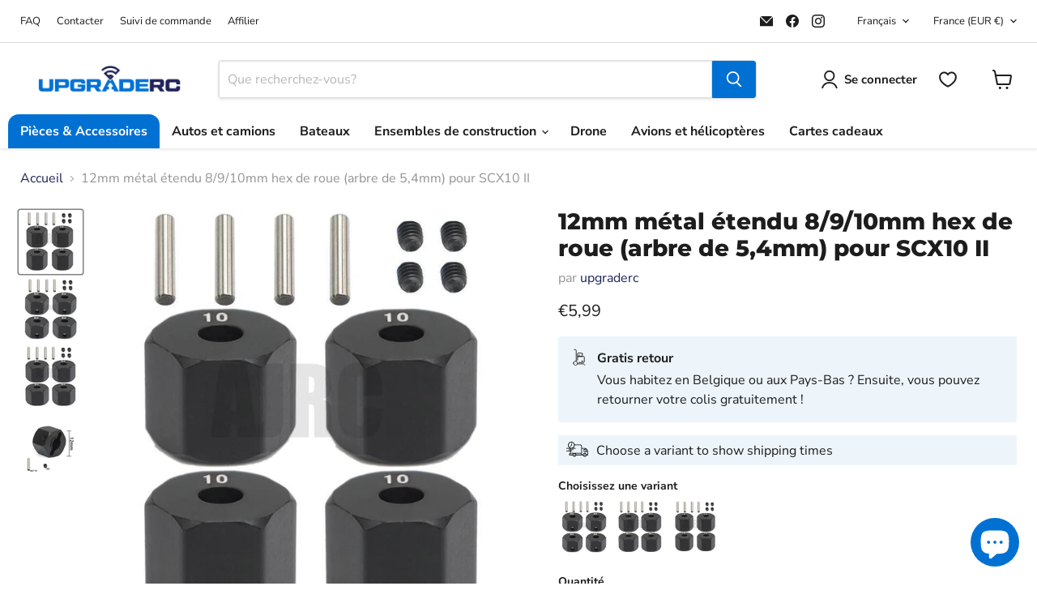

--- FILE ---
content_type: text/html; charset=utf-8
request_url: https://upgraderc.be/fr-fr/products/12mm-metaal-extended-8-9-10mm-wheel-hex-5-4mm-shaft
body_size: 65095
content:
<!doctype html>
<html class="no-js no-touch" lang="fr">
  <head>
	<!-- Added by AVADA SEO Suite -->
	 

	<!-- /Added by AVADA SEO Suite -->
  <script>
    window.Store = window.Store || {};
    window.Store.id = 62606409944;
  </script>
    <meta charset="utf-8">
    <meta http-equiv="x-ua-compatible" content="IE=edge">

    <link rel="preconnect" href="https://cdn.shopify.com">
    <link rel="preconnect" href="https://fonts.shopifycdn.com">
    <link rel="preconnect" href="https://v.shopify.com">
    <link rel="preconnect" href="https://cdn.shopifycloud.com">

    <!-- Global site tag (gtag.js) - Custom pixel -->
    <!-- <script async src="https://www.googletagmanager.com/gtag/js?id=GTM-MBWR4QGV"></script>
	<script>
 	 window.dataLayer = window.dataLayer || [];
 	 function gtag(){dataLayer.push(arguments);}
      
 	 gtag('js', new Date());
 	 gtag('config', 'GTM-MBWR4QGV');
	</script> -->

    <title>12mm métal rallongé 8/9/10mm roue hexagonale (axe 5.4mm) pour SCX10 II - — UpgradeRC</title>

    
      <meta name="description" content="Achetez votre hexagone de roue rallongé en métal de 12 mm 8/9/10 mm (arbre de 5,4 mm) pour SCX10 II aujourd&#39;hui chez UpgradeRC. ✓ Retours gratuits ✓ Service client 24h/24 et 7j/7">
    

    
  <link rel="shortcut icon" href="//upgraderc.be/cdn/shop/files/Favicon_16-16_px_Png_32x32.png?v=1644764044" type="image/png">


    
      <link rel="canonical" href="https://upgraderc.be/fr-fr/products/12mm-metaal-extended-8-9-10mm-wheel-hex-5-4mm-shaft" />
    

    <meta name="viewport" content="width=device-width">

    
    















<meta property="og:site_name" content="UpgradeRC">
<meta property="og:url" content="https://upgraderc.be/fr-fr/products/12mm-metaal-extended-8-9-10mm-wheel-hex-5-4mm-shaft">
<meta property="og:title" content="12mm métal étendu 8/9/10mm hex de roue (arbre de 5,4mm) pour SCX10 II">
<meta property="og:type" content="website">
<meta property="og:description" content="Achetez votre hexagone de roue rallongé en métal de 12 mm 8/9/10 mm (arbre de 5,4 mm) pour SCX10 II aujourd&#39;hui chez UpgradeRC. ✓ Retours gratuits ✓ Service client 24h/24 et 7j/7">




    
    
    

    
    
    <meta
      property="og:image"
      content="https://upgraderc.be/cdn/shop/files/12mm-metaal-extended-8910mm-wheel-hex-5-4mm-shaft-voor-scx10-ii-upgraderc-upgraderc-1_1200x1200.jpg?v=1740339917"
    />
    <meta
      property="og:image:secure_url"
      content="https://upgraderc.be/cdn/shop/files/12mm-metaal-extended-8910mm-wheel-hex-5-4mm-shaft-voor-scx10-ii-upgraderc-upgraderc-1_1200x1200.jpg?v=1740339917"
    />
    <meta property="og:image:width" content="1200" />
    <meta property="og:image:height" content="1200" />
    
    
    <meta property="og:image:alt" content="12mm metaal extended 8/9/10mm wheel hex (5.4mm shaft) voor SCX10 II - upgraderc" />
  
















<meta name="twitter:title" content="12mm métal rallongé 8/9/10mm roue hexagonale (axe 5.4mm) pour SCX10 II -">
<meta name="twitter:description" content="Achetez votre hexagone de roue rallongé en métal de 12 mm 8/9/10 mm (arbre de 5,4 mm) pour SCX10 II aujourd&#39;hui chez UpgradeRC. ✓ Retours gratuits ✓ Service client 24h/24 et 7j/7">


    
    
    
      
      
      <meta name="twitter:card" content="summary">
    
    
    <meta
      property="twitter:image"
      content="https://upgraderc.be/cdn/shop/files/12mm-metaal-extended-8910mm-wheel-hex-5-4mm-shaft-voor-scx10-ii-upgraderc-upgraderc-1_1200x1200_crop_center.jpg?v=1740339917"
    />
    <meta property="twitter:image:width" content="1200" />
    <meta property="twitter:image:height" content="1200" />
    
    
    <meta property="twitter:image:alt" content="12mm metaal extended 8/9/10mm wheel hex (5.4mm shaft) voor SCX10 II - upgraderc" />
  



    <link rel="preload" href="//upgraderc.be/cdn/fonts/nunito_sans/nunitosans_n7.25d963ed46da26098ebeab731e90d8802d989fa5.woff2" as="font" crossorigin="anonymous">
    <link rel="preload" as="style" href="//upgraderc.be/cdn/shop/t/42/assets/theme.css?v=52214114025133197731762518434">
 <script>window.performance && window.performance.mark && window.performance.mark('shopify.content_for_header.start');</script><meta name="facebook-domain-verification" content="k0t3us0h0bakm1tdo8k4b4efs0wpo9">
<meta name="google-site-verification" content="b0lr99XNiRDBBIyP-LGZWGkQMxZgwZc_jGEp9piXVUo">
<meta id="shopify-digital-wallet" name="shopify-digital-wallet" content="/62606409944/digital_wallets/dialog">
<meta name="shopify-checkout-api-token" content="f56ad707ff08b910e43163daccd7e59c">
<meta id="in-context-paypal-metadata" data-shop-id="62606409944" data-venmo-supported="false" data-environment="production" data-locale="fr_FR" data-paypal-v4="true" data-currency="EUR">
<link rel="alternate" hreflang="x-default" href="https://upgraderc.be/products/12mm-metaal-extended-8-9-10mm-wheel-hex-5-4mm-shaft">
<link rel="alternate" hreflang="nl" href="https://upgraderc.be/products/12mm-metaal-extended-8-9-10mm-wheel-hex-5-4mm-shaft">
<link rel="alternate" hreflang="en" href="https://upgraderc.be/en/products/12mm-metaal-extended-8-9-10mm-wheel-hex-5-4mm-shaft">
<link rel="alternate" hreflang="de" href="https://upgraderc.be/de/products/12mm-metaal-extended-8-9-10mm-wheel-hex-5-4mm-shaft">
<link rel="alternate" hreflang="fr" href="https://upgraderc.be/fr/products/12mm-metaal-extended-8-9-10mm-wheel-hex-5-4mm-shaft">
<link rel="alternate" hreflang="nl-NL" href="https://upgraderc.be/nl-nl/products/12mm-metaal-extended-8-9-10mm-wheel-hex-5-4mm-shaft">
<link rel="alternate" hreflang="en-NL" href="https://upgraderc.be/en-nl/products/12mm-metaal-extended-8-9-10mm-wheel-hex-5-4mm-shaft">
<link rel="alternate" hreflang="en-ES" href="https://upgraderc.be/en-eu/products/12mm-metaal-extended-8-9-10mm-wheel-hex-5-4mm-shaft">
<link rel="alternate" hreflang="nl-ES" href="https://upgraderc.be/nl-eu/products/12mm-metaal-extended-8-9-10mm-wheel-hex-5-4mm-shaft">
<link rel="alternate" hreflang="de-ES" href="https://upgraderc.be/de-eu/products/12mm-metaal-extended-8-9-10mm-wheel-hex-5-4mm-shaft">
<link rel="alternate" hreflang="fr-ES" href="https://upgraderc.be/fr-eu/products/12mm-metaal-extended-8-9-10mm-wheel-hex-5-4mm-shaft">
<link rel="alternate" hreflang="en-IT" href="https://upgraderc.be/en-eu/products/12mm-metaal-extended-8-9-10mm-wheel-hex-5-4mm-shaft">
<link rel="alternate" hreflang="nl-IT" href="https://upgraderc.be/nl-eu/products/12mm-metaal-extended-8-9-10mm-wheel-hex-5-4mm-shaft">
<link rel="alternate" hreflang="de-IT" href="https://upgraderc.be/de-eu/products/12mm-metaal-extended-8-9-10mm-wheel-hex-5-4mm-shaft">
<link rel="alternate" hreflang="fr-IT" href="https://upgraderc.be/fr-eu/products/12mm-metaal-extended-8-9-10mm-wheel-hex-5-4mm-shaft">
<link rel="alternate" hreflang="en-AT" href="https://upgraderc.be/en-eu/products/12mm-metaal-extended-8-9-10mm-wheel-hex-5-4mm-shaft">
<link rel="alternate" hreflang="nl-AT" href="https://upgraderc.be/nl-eu/products/12mm-metaal-extended-8-9-10mm-wheel-hex-5-4mm-shaft">
<link rel="alternate" hreflang="de-AT" href="https://upgraderc.be/de-eu/products/12mm-metaal-extended-8-9-10mm-wheel-hex-5-4mm-shaft">
<link rel="alternate" hreflang="fr-AT" href="https://upgraderc.be/fr-eu/products/12mm-metaal-extended-8-9-10mm-wheel-hex-5-4mm-shaft">
<link rel="alternate" hreflang="en-LU" href="https://upgraderc.be/en-eu/products/12mm-metaal-extended-8-9-10mm-wheel-hex-5-4mm-shaft">
<link rel="alternate" hreflang="nl-LU" href="https://upgraderc.be/nl-eu/products/12mm-metaal-extended-8-9-10mm-wheel-hex-5-4mm-shaft">
<link rel="alternate" hreflang="de-LU" href="https://upgraderc.be/de-eu/products/12mm-metaal-extended-8-9-10mm-wheel-hex-5-4mm-shaft">
<link rel="alternate" hreflang="fr-LU" href="https://upgraderc.be/fr-eu/products/12mm-metaal-extended-8-9-10mm-wheel-hex-5-4mm-shaft">
<link rel="alternate" hreflang="en-PT" href="https://upgraderc.be/en-eu/products/12mm-metaal-extended-8-9-10mm-wheel-hex-5-4mm-shaft">
<link rel="alternate" hreflang="nl-PT" href="https://upgraderc.be/nl-eu/products/12mm-metaal-extended-8-9-10mm-wheel-hex-5-4mm-shaft">
<link rel="alternate" hreflang="de-PT" href="https://upgraderc.be/de-eu/products/12mm-metaal-extended-8-9-10mm-wheel-hex-5-4mm-shaft">
<link rel="alternate" hreflang="fr-PT" href="https://upgraderc.be/fr-eu/products/12mm-metaal-extended-8-9-10mm-wheel-hex-5-4mm-shaft">
<link rel="alternate" hreflang="en-SE" href="https://upgraderc.be/en-eu/products/12mm-metaal-extended-8-9-10mm-wheel-hex-5-4mm-shaft">
<link rel="alternate" hreflang="nl-SE" href="https://upgraderc.be/nl-eu/products/12mm-metaal-extended-8-9-10mm-wheel-hex-5-4mm-shaft">
<link rel="alternate" hreflang="de-SE" href="https://upgraderc.be/de-eu/products/12mm-metaal-extended-8-9-10mm-wheel-hex-5-4mm-shaft">
<link rel="alternate" hreflang="fr-SE" href="https://upgraderc.be/fr-eu/products/12mm-metaal-extended-8-9-10mm-wheel-hex-5-4mm-shaft">
<link rel="alternate" hreflang="en-FI" href="https://upgraderc.be/en-eu/products/12mm-metaal-extended-8-9-10mm-wheel-hex-5-4mm-shaft">
<link rel="alternate" hreflang="nl-FI" href="https://upgraderc.be/nl-eu/products/12mm-metaal-extended-8-9-10mm-wheel-hex-5-4mm-shaft">
<link rel="alternate" hreflang="de-FI" href="https://upgraderc.be/de-eu/products/12mm-metaal-extended-8-9-10mm-wheel-hex-5-4mm-shaft">
<link rel="alternate" hreflang="fr-FI" href="https://upgraderc.be/fr-eu/products/12mm-metaal-extended-8-9-10mm-wheel-hex-5-4mm-shaft">
<link rel="alternate" hreflang="en-DK" href="https://upgraderc.be/en-eu/products/12mm-metaal-extended-8-9-10mm-wheel-hex-5-4mm-shaft">
<link rel="alternate" hreflang="nl-DK" href="https://upgraderc.be/nl-eu/products/12mm-metaal-extended-8-9-10mm-wheel-hex-5-4mm-shaft">
<link rel="alternate" hreflang="de-DK" href="https://upgraderc.be/de-eu/products/12mm-metaal-extended-8-9-10mm-wheel-hex-5-4mm-shaft">
<link rel="alternate" hreflang="fr-DK" href="https://upgraderc.be/fr-eu/products/12mm-metaal-extended-8-9-10mm-wheel-hex-5-4mm-shaft">
<link rel="alternate" hreflang="en-SI" href="https://upgraderc.be/en-eu/products/12mm-metaal-extended-8-9-10mm-wheel-hex-5-4mm-shaft">
<link rel="alternate" hreflang="nl-SI" href="https://upgraderc.be/nl-eu/products/12mm-metaal-extended-8-9-10mm-wheel-hex-5-4mm-shaft">
<link rel="alternate" hreflang="de-SI" href="https://upgraderc.be/de-eu/products/12mm-metaal-extended-8-9-10mm-wheel-hex-5-4mm-shaft">
<link rel="alternate" hreflang="fr-SI" href="https://upgraderc.be/fr-eu/products/12mm-metaal-extended-8-9-10mm-wheel-hex-5-4mm-shaft">
<link rel="alternate" hreflang="en-IE" href="https://upgraderc.be/en-eu/products/12mm-metaal-extended-8-9-10mm-wheel-hex-5-4mm-shaft">
<link rel="alternate" hreflang="nl-IE" href="https://upgraderc.be/nl-eu/products/12mm-metaal-extended-8-9-10mm-wheel-hex-5-4mm-shaft">
<link rel="alternate" hreflang="de-IE" href="https://upgraderc.be/de-eu/products/12mm-metaal-extended-8-9-10mm-wheel-hex-5-4mm-shaft">
<link rel="alternate" hreflang="fr-IE" href="https://upgraderc.be/fr-eu/products/12mm-metaal-extended-8-9-10mm-wheel-hex-5-4mm-shaft">
<link rel="alternate" hreflang="en-AD" href="https://upgraderc.be/en-eu/products/12mm-metaal-extended-8-9-10mm-wheel-hex-5-4mm-shaft">
<link rel="alternate" hreflang="nl-AD" href="https://upgraderc.be/nl-eu/products/12mm-metaal-extended-8-9-10mm-wheel-hex-5-4mm-shaft">
<link rel="alternate" hreflang="de-AD" href="https://upgraderc.be/de-eu/products/12mm-metaal-extended-8-9-10mm-wheel-hex-5-4mm-shaft">
<link rel="alternate" hreflang="fr-AD" href="https://upgraderc.be/fr-eu/products/12mm-metaal-extended-8-9-10mm-wheel-hex-5-4mm-shaft">
<link rel="alternate" hreflang="en-GI" href="https://upgraderc.be/en-eu/products/12mm-metaal-extended-8-9-10mm-wheel-hex-5-4mm-shaft">
<link rel="alternate" hreflang="nl-GI" href="https://upgraderc.be/nl-eu/products/12mm-metaal-extended-8-9-10mm-wheel-hex-5-4mm-shaft">
<link rel="alternate" hreflang="de-GI" href="https://upgraderc.be/de-eu/products/12mm-metaal-extended-8-9-10mm-wheel-hex-5-4mm-shaft">
<link rel="alternate" hreflang="fr-GI" href="https://upgraderc.be/fr-eu/products/12mm-metaal-extended-8-9-10mm-wheel-hex-5-4mm-shaft">
<link rel="alternate" hreflang="en-LI" href="https://upgraderc.be/en-eu/products/12mm-metaal-extended-8-9-10mm-wheel-hex-5-4mm-shaft">
<link rel="alternate" hreflang="nl-LI" href="https://upgraderc.be/nl-eu/products/12mm-metaal-extended-8-9-10mm-wheel-hex-5-4mm-shaft">
<link rel="alternate" hreflang="de-LI" href="https://upgraderc.be/de-eu/products/12mm-metaal-extended-8-9-10mm-wheel-hex-5-4mm-shaft">
<link rel="alternate" hreflang="fr-LI" href="https://upgraderc.be/fr-eu/products/12mm-metaal-extended-8-9-10mm-wheel-hex-5-4mm-shaft">
<link rel="alternate" hreflang="en-MC" href="https://upgraderc.be/en-eu/products/12mm-metaal-extended-8-9-10mm-wheel-hex-5-4mm-shaft">
<link rel="alternate" hreflang="nl-MC" href="https://upgraderc.be/nl-eu/products/12mm-metaal-extended-8-9-10mm-wheel-hex-5-4mm-shaft">
<link rel="alternate" hreflang="de-MC" href="https://upgraderc.be/de-eu/products/12mm-metaal-extended-8-9-10mm-wheel-hex-5-4mm-shaft">
<link rel="alternate" hreflang="fr-MC" href="https://upgraderc.be/fr-eu/products/12mm-metaal-extended-8-9-10mm-wheel-hex-5-4mm-shaft">
<link rel="alternate" hreflang="en-SM" href="https://upgraderc.be/en-eu/products/12mm-metaal-extended-8-9-10mm-wheel-hex-5-4mm-shaft">
<link rel="alternate" hreflang="nl-SM" href="https://upgraderc.be/nl-eu/products/12mm-metaal-extended-8-9-10mm-wheel-hex-5-4mm-shaft">
<link rel="alternate" hreflang="de-SM" href="https://upgraderc.be/de-eu/products/12mm-metaal-extended-8-9-10mm-wheel-hex-5-4mm-shaft">
<link rel="alternate" hreflang="fr-SM" href="https://upgraderc.be/fr-eu/products/12mm-metaal-extended-8-9-10mm-wheel-hex-5-4mm-shaft">
<link rel="alternate" hreflang="en-VA" href="https://upgraderc.be/en-eu/products/12mm-metaal-extended-8-9-10mm-wheel-hex-5-4mm-shaft">
<link rel="alternate" hreflang="nl-VA" href="https://upgraderc.be/nl-eu/products/12mm-metaal-extended-8-9-10mm-wheel-hex-5-4mm-shaft">
<link rel="alternate" hreflang="de-VA" href="https://upgraderc.be/de-eu/products/12mm-metaal-extended-8-9-10mm-wheel-hex-5-4mm-shaft">
<link rel="alternate" hreflang="fr-VA" href="https://upgraderc.be/fr-eu/products/12mm-metaal-extended-8-9-10mm-wheel-hex-5-4mm-shaft">
<link rel="alternate" hreflang="fr-FR" href="https://upgraderc.be/fr-fr/products/12mm-metaal-extended-8-9-10mm-wheel-hex-5-4mm-shaft">
<link rel="alternate" hreflang="en-FR" href="https://upgraderc.be/en-fr/products/12mm-metaal-extended-8-9-10mm-wheel-hex-5-4mm-shaft">
<link rel="alternate" hreflang="de-DE" href="https://upgraderc.be/de-de/products/12mm-metaal-extended-8-9-10mm-wheel-hex-5-4mm-shaft">
<link rel="alternate" hreflang="en-DE" href="https://upgraderc.be/en-de/products/12mm-metaal-extended-8-9-10mm-wheel-hex-5-4mm-shaft">
<link rel="alternate" hreflang="en-CZ" href="https://upgraderc.be/en-ee/products/12mm-metaal-extended-8-9-10mm-wheel-hex-5-4mm-shaft">
<link rel="alternate" hreflang="de-CZ" href="https://upgraderc.be/de-ee/products/12mm-metaal-extended-8-9-10mm-wheel-hex-5-4mm-shaft">
<link rel="alternate" hreflang="en-PL" href="https://upgraderc.be/en-ee/products/12mm-metaal-extended-8-9-10mm-wheel-hex-5-4mm-shaft">
<link rel="alternate" hreflang="de-PL" href="https://upgraderc.be/de-ee/products/12mm-metaal-extended-8-9-10mm-wheel-hex-5-4mm-shaft">
<link rel="alternate" hreflang="en-GR" href="https://upgraderc.be/en-ee/products/12mm-metaal-extended-8-9-10mm-wheel-hex-5-4mm-shaft">
<link rel="alternate" hreflang="de-GR" href="https://upgraderc.be/de-ee/products/12mm-metaal-extended-8-9-10mm-wheel-hex-5-4mm-shaft">
<link rel="alternate" hreflang="en-HU" href="https://upgraderc.be/en-ee/products/12mm-metaal-extended-8-9-10mm-wheel-hex-5-4mm-shaft">
<link rel="alternate" hreflang="de-HU" href="https://upgraderc.be/de-ee/products/12mm-metaal-extended-8-9-10mm-wheel-hex-5-4mm-shaft">
<link rel="alternate" hreflang="en-HR" href="https://upgraderc.be/en-ee/products/12mm-metaal-extended-8-9-10mm-wheel-hex-5-4mm-shaft">
<link rel="alternate" hreflang="de-HR" href="https://upgraderc.be/de-ee/products/12mm-metaal-extended-8-9-10mm-wheel-hex-5-4mm-shaft">
<link rel="alternate" hreflang="en-EE" href="https://upgraderc.be/en-ee/products/12mm-metaal-extended-8-9-10mm-wheel-hex-5-4mm-shaft">
<link rel="alternate" hreflang="de-EE" href="https://upgraderc.be/de-ee/products/12mm-metaal-extended-8-9-10mm-wheel-hex-5-4mm-shaft">
<link rel="alternate" hreflang="en-LV" href="https://upgraderc.be/en-ee/products/12mm-metaal-extended-8-9-10mm-wheel-hex-5-4mm-shaft">
<link rel="alternate" hreflang="de-LV" href="https://upgraderc.be/de-ee/products/12mm-metaal-extended-8-9-10mm-wheel-hex-5-4mm-shaft">
<link rel="alternate" hreflang="en-LT" href="https://upgraderc.be/en-ee/products/12mm-metaal-extended-8-9-10mm-wheel-hex-5-4mm-shaft">
<link rel="alternate" hreflang="de-LT" href="https://upgraderc.be/de-ee/products/12mm-metaal-extended-8-9-10mm-wheel-hex-5-4mm-shaft">
<link rel="alternate" type="application/json+oembed" href="https://upgraderc.be/fr-fr/products/12mm-metaal-extended-8-9-10mm-wheel-hex-5-4mm-shaft.oembed">
<script async="async" src="/checkouts/internal/preloads.js?locale=fr-FR"></script>
<script id="apple-pay-shop-capabilities" type="application/json">{"shopId":62606409944,"countryCode":"BE","currencyCode":"EUR","merchantCapabilities":["supports3DS"],"merchantId":"gid:\/\/shopify\/Shop\/62606409944","merchantName":"UpgradeRC","requiredBillingContactFields":["postalAddress","email","phone"],"requiredShippingContactFields":["postalAddress","email","phone"],"shippingType":"shipping","supportedNetworks":["visa","maestro","masterCard","amex"],"total":{"type":"pending","label":"UpgradeRC","amount":"1.00"},"shopifyPaymentsEnabled":true,"supportsSubscriptions":true}</script>
<script id="shopify-features" type="application/json">{"accessToken":"f56ad707ff08b910e43163daccd7e59c","betas":["rich-media-storefront-analytics"],"domain":"upgraderc.be","predictiveSearch":true,"shopId":62606409944,"locale":"fr"}</script>
<script>var Shopify = Shopify || {};
Shopify.shop = "upgraderc.myshopify.com";
Shopify.locale = "fr";
Shopify.currency = {"active":"EUR","rate":"1.0"};
Shopify.country = "FR";
Shopify.theme = {"name":"Inventory Theme - Collection sorting (9-11-2024)","id":174069317956,"schema_name":"Empire","schema_version":"9.0.0","theme_store_id":null,"role":"main"};
Shopify.theme.handle = "null";
Shopify.theme.style = {"id":null,"handle":null};
Shopify.cdnHost = "upgraderc.be/cdn";
Shopify.routes = Shopify.routes || {};
Shopify.routes.root = "/fr-fr/";</script>
<script type="module">!function(o){(o.Shopify=o.Shopify||{}).modules=!0}(window);</script>
<script>!function(o){function n(){var o=[];function n(){o.push(Array.prototype.slice.apply(arguments))}return n.q=o,n}var t=o.Shopify=o.Shopify||{};t.loadFeatures=n(),t.autoloadFeatures=n()}(window);</script>
<script id="shop-js-analytics" type="application/json">{"pageType":"product"}</script>
<script defer="defer" async type="module" src="//upgraderc.be/cdn/shopifycloud/shop-js/modules/v2/client.init-shop-cart-sync_XvpUV7qp.fr.esm.js"></script>
<script defer="defer" async type="module" src="//upgraderc.be/cdn/shopifycloud/shop-js/modules/v2/chunk.common_C2xzKNNs.esm.js"></script>
<script type="module">
  await import("//upgraderc.be/cdn/shopifycloud/shop-js/modules/v2/client.init-shop-cart-sync_XvpUV7qp.fr.esm.js");
await import("//upgraderc.be/cdn/shopifycloud/shop-js/modules/v2/chunk.common_C2xzKNNs.esm.js");

  window.Shopify.SignInWithShop?.initShopCartSync?.({"fedCMEnabled":true,"windoidEnabled":true});

</script>
<script>(function() {
  var isLoaded = false;
  function asyncLoad() {
    if (isLoaded) return;
    isLoaded = true;
    var urls = ["\/\/cdn.shopify.com\/proxy\/e3f85242e69b8879a8b275c526b44ded648460c065aefe6ed36df26457b00a5a\/api.goaffpro.com\/loader.js?shop=upgraderc.myshopify.com\u0026sp-cache-control=cHVibGljLCBtYXgtYWdlPTkwMA","https:\/\/seo.apps.avada.io\/scripttag\/avada-seo-installed.js?shop=upgraderc.myshopify.com"];
    for (var i = 0; i < urls.length; i++) {
      var s = document.createElement('script');
      s.type = 'text/javascript';
      s.async = true;
      s.src = urls[i];
      var x = document.getElementsByTagName('script')[0];
      x.parentNode.insertBefore(s, x);
    }
  };
  if(window.attachEvent) {
    window.attachEvent('onload', asyncLoad);
  } else {
    window.addEventListener('load', asyncLoad, false);
  }
})();</script>
<script id="__st">var __st={"a":62606409944,"offset":3600,"reqid":"fe05caa1-f740-4e58-89f4-860f906ed430-1768663271","pageurl":"upgraderc.be\/fr-fr\/products\/12mm-metaal-extended-8-9-10mm-wheel-hex-5-4mm-shaft","u":"f18a56d53918","p":"product","rtyp":"product","rid":7603256164568};</script>
<script>window.ShopifyPaypalV4VisibilityTracking = true;</script>
<script id="captcha-bootstrap">!function(){'use strict';const t='contact',e='account',n='new_comment',o=[[t,t],['blogs',n],['comments',n],[t,'customer']],c=[[e,'customer_login'],[e,'guest_login'],[e,'recover_customer_password'],[e,'create_customer']],r=t=>t.map((([t,e])=>`form[action*='/${t}']:not([data-nocaptcha='true']) input[name='form_type'][value='${e}']`)).join(','),a=t=>()=>t?[...document.querySelectorAll(t)].map((t=>t.form)):[];function s(){const t=[...o],e=r(t);return a(e)}const i='password',u='form_key',d=['recaptcha-v3-token','g-recaptcha-response','h-captcha-response',i],f=()=>{try{return window.sessionStorage}catch{return}},m='__shopify_v',_=t=>t.elements[u];function p(t,e,n=!1){try{const o=window.sessionStorage,c=JSON.parse(o.getItem(e)),{data:r}=function(t){const{data:e,action:n}=t;return t[m]||n?{data:e,action:n}:{data:t,action:n}}(c);for(const[e,n]of Object.entries(r))t.elements[e]&&(t.elements[e].value=n);n&&o.removeItem(e)}catch(o){console.error('form repopulation failed',{error:o})}}const l='form_type',E='cptcha';function T(t){t.dataset[E]=!0}const w=window,h=w.document,L='Shopify',v='ce_forms',y='captcha';let A=!1;((t,e)=>{const n=(g='f06e6c50-85a8-45c8-87d0-21a2b65856fe',I='https://cdn.shopify.com/shopifycloud/storefront-forms-hcaptcha/ce_storefront_forms_captcha_hcaptcha.v1.5.2.iife.js',D={infoText:'Protégé par hCaptcha',privacyText:'Confidentialité',termsText:'Conditions'},(t,e,n)=>{const o=w[L][v],c=o.bindForm;if(c)return c(t,g,e,D).then(n);var r;o.q.push([[t,g,e,D],n]),r=I,A||(h.body.append(Object.assign(h.createElement('script'),{id:'captcha-provider',async:!0,src:r})),A=!0)});var g,I,D;w[L]=w[L]||{},w[L][v]=w[L][v]||{},w[L][v].q=[],w[L][y]=w[L][y]||{},w[L][y].protect=function(t,e){n(t,void 0,e),T(t)},Object.freeze(w[L][y]),function(t,e,n,w,h,L){const[v,y,A,g]=function(t,e,n){const i=e?o:[],u=t?c:[],d=[...i,...u],f=r(d),m=r(i),_=r(d.filter((([t,e])=>n.includes(e))));return[a(f),a(m),a(_),s()]}(w,h,L),I=t=>{const e=t.target;return e instanceof HTMLFormElement?e:e&&e.form},D=t=>v().includes(t);t.addEventListener('submit',(t=>{const e=I(t);if(!e)return;const n=D(e)&&!e.dataset.hcaptchaBound&&!e.dataset.recaptchaBound,o=_(e),c=g().includes(e)&&(!o||!o.value);(n||c)&&t.preventDefault(),c&&!n&&(function(t){try{if(!f())return;!function(t){const e=f();if(!e)return;const n=_(t);if(!n)return;const o=n.value;o&&e.removeItem(o)}(t);const e=Array.from(Array(32),(()=>Math.random().toString(36)[2])).join('');!function(t,e){_(t)||t.append(Object.assign(document.createElement('input'),{type:'hidden',name:u})),t.elements[u].value=e}(t,e),function(t,e){const n=f();if(!n)return;const o=[...t.querySelectorAll(`input[type='${i}']`)].map((({name:t})=>t)),c=[...d,...o],r={};for(const[a,s]of new FormData(t).entries())c.includes(a)||(r[a]=s);n.setItem(e,JSON.stringify({[m]:1,action:t.action,data:r}))}(t,e)}catch(e){console.error('failed to persist form',e)}}(e),e.submit())}));const S=(t,e)=>{t&&!t.dataset[E]&&(n(t,e.some((e=>e===t))),T(t))};for(const o of['focusin','change'])t.addEventListener(o,(t=>{const e=I(t);D(e)&&S(e,y())}));const B=e.get('form_key'),M=e.get(l),P=B&&M;t.addEventListener('DOMContentLoaded',(()=>{const t=y();if(P)for(const e of t)e.elements[l].value===M&&p(e,B);[...new Set([...A(),...v().filter((t=>'true'===t.dataset.shopifyCaptcha))])].forEach((e=>S(e,t)))}))}(h,new URLSearchParams(w.location.search),n,t,e,['guest_login'])})(!0,!0)}();</script>
<script integrity="sha256-4kQ18oKyAcykRKYeNunJcIwy7WH5gtpwJnB7kiuLZ1E=" data-source-attribution="shopify.loadfeatures" defer="defer" src="//upgraderc.be/cdn/shopifycloud/storefront/assets/storefront/load_feature-a0a9edcb.js" crossorigin="anonymous"></script>
<script data-source-attribution="shopify.dynamic_checkout.dynamic.init">var Shopify=Shopify||{};Shopify.PaymentButton=Shopify.PaymentButton||{isStorefrontPortableWallets:!0,init:function(){window.Shopify.PaymentButton.init=function(){};var t=document.createElement("script");t.src="https://upgraderc.be/cdn/shopifycloud/portable-wallets/latest/portable-wallets.fr.js",t.type="module",document.head.appendChild(t)}};
</script>
<script data-source-attribution="shopify.dynamic_checkout.buyer_consent">
  function portableWalletsHideBuyerConsent(e){var t=document.getElementById("shopify-buyer-consent"),n=document.getElementById("shopify-subscription-policy-button");t&&n&&(t.classList.add("hidden"),t.setAttribute("aria-hidden","true"),n.removeEventListener("click",e))}function portableWalletsShowBuyerConsent(e){var t=document.getElementById("shopify-buyer-consent"),n=document.getElementById("shopify-subscription-policy-button");t&&n&&(t.classList.remove("hidden"),t.removeAttribute("aria-hidden"),n.addEventListener("click",e))}window.Shopify?.PaymentButton&&(window.Shopify.PaymentButton.hideBuyerConsent=portableWalletsHideBuyerConsent,window.Shopify.PaymentButton.showBuyerConsent=portableWalletsShowBuyerConsent);
</script>
<script data-source-attribution="shopify.dynamic_checkout.cart.bootstrap">document.addEventListener("DOMContentLoaded",(function(){function t(){return document.querySelector("shopify-accelerated-checkout-cart, shopify-accelerated-checkout")}if(t())Shopify.PaymentButton.init();else{new MutationObserver((function(e,n){t()&&(Shopify.PaymentButton.init(),n.disconnect())})).observe(document.body,{childList:!0,subtree:!0})}}));
</script>
<script id='scb4127' type='text/javascript' async='' src='https://upgraderc.be/cdn/shopifycloud/privacy-banner/storefront-banner.js'></script><link id="shopify-accelerated-checkout-styles" rel="stylesheet" media="screen" href="https://upgraderc.be/cdn/shopifycloud/portable-wallets/latest/accelerated-checkout-backwards-compat.css" crossorigin="anonymous">
<style id="shopify-accelerated-checkout-cart">
        #shopify-buyer-consent {
  margin-top: 1em;
  display: inline-block;
  width: 100%;
}

#shopify-buyer-consent.hidden {
  display: none;
}

#shopify-subscription-policy-button {
  background: none;
  border: none;
  padding: 0;
  text-decoration: underline;
  font-size: inherit;
  cursor: pointer;
}

#shopify-subscription-policy-button::before {
  box-shadow: none;
}

      </style>

<script>window.performance && window.performance.mark && window.performance.mark('shopify.content_for_header.end');</script> 

    <link href="//upgraderc.be/cdn/shop/t/42/assets/theme.css?v=52214114025133197731762518434" rel="stylesheet" type="text/css" media="all" />

    
    <script>
      window.Theme = window.Theme || {};
      window.Theme.version = '9.0.0';
      window.Theme.name = 'Empire';
      window.Theme.routes = {
        "root_url": "/fr-fr",
        "account_url": "/fr-fr/account",
        "account_login_url": "https://account.upgraderc.be?locale=fr&region_country=FR",
        "account_logout_url": "/fr-fr/account/logout",
        "account_register_url": "https://account.upgraderc.be?locale=fr",
        "account_addresses_url": "/fr-fr/account/addresses",
        "collections_url": "/fr-fr/collections",
        "all_products_collection_url": "/fr-fr/collections/all",
        "search_url": "/fr-fr/search",
        "predictive_search_url": "/fr-fr/search/suggest",
        "cart_url": "/fr-fr/cart",
        "cart_add_url": "/fr-fr/cart/add",
        "cart_change_url": "/fr-fr/cart/change",
        "cart_clear_url": "/fr-fr/cart/clear",
        "product_recommendations_url": "/fr-fr/recommendations/products",
      };
    </script>
    

  	


<script type="text/javascript">
  //BOOSTER APPS COMMON JS CODE
  window.BoosterApps = window.BoosterApps || {};
  window.BoosterApps.common = window.BoosterApps.common || {};
  window.BoosterApps.common.shop = {
    permanent_domain: 'upgraderc.myshopify.com',
    currency: "EUR",
    money_format: "€{{amount_with_comma_separator}}",
    id: 62606409944
  };
  

  window.BoosterApps.common.template = 'product';
  window.BoosterApps.common.cart = {};
  window.BoosterApps.common.vapid_public_key = "BJuXCmrtTK335SuczdNVYrGVtP_WXn4jImChm49st7K7z7e8gxSZUKk4DhUpk8j2Xpiw5G4-ylNbMKLlKkUEU98=";
  window.BoosterApps.global_config = {"asset_urls":{"loy":{"init_js":"https:\/\/cdn.shopify.com\/s\/files\/1\/0194\/1736\/6592\/t\/1\/assets\/ba_loy_init.js?v=1651010364","widget_js":"https:\/\/cdn.shopify.com\/s\/files\/1\/0194\/1736\/6592\/t\/1\/assets\/ba_loy_widget.js?v=1651010367","widget_css":"https:\/\/cdn.shopify.com\/s\/files\/1\/0194\/1736\/6592\/t\/1\/assets\/ba_loy_widget.css?v=1630424861"},"rev":{"init_js":"https:\/\/cdn.shopify.com\/s\/files\/1\/0194\/1736\/6592\/t\/1\/assets\/ba_rev_init.js?v=1647222558","widget_js":"https:\/\/cdn.shopify.com\/s\/files\/1\/0194\/1736\/6592\/t\/1\/assets\/ba_rev_widget.js?v=1647222560","modal_js":"https:\/\/cdn.shopify.com\/s\/files\/1\/0194\/1736\/6592\/t\/1\/assets\/ba_rev_modal.js?v=1647222563","widget_css":"https:\/\/cdn.shopify.com\/s\/files\/1\/0194\/1736\/6592\/t\/1\/assets\/ba_rev_widget.css?v=1645997529","modal_css":"https:\/\/cdn.shopify.com\/s\/files\/1\/0194\/1736\/6592\/t\/1\/assets\/ba_rev_modal.css?v=1646955477"},"pu":{"init_js":"https:\/\/cdn.shopify.com\/s\/files\/1\/0194\/1736\/6592\/t\/1\/assets\/ba_pu_init.js?v=1635877170"},"bis":{"init_js":"https:\/\/cdn.shopify.com\/s\/files\/1\/0194\/1736\/6592\/t\/1\/assets\/ba_bis_init.js?v=1633795418","modal_js":"https:\/\/cdn.shopify.com\/s\/files\/1\/0194\/1736\/6592\/t\/1\/assets\/ba_bis_modal.js?v=1633795421","modal_css":"https:\/\/cdn.shopify.com\/s\/files\/1\/0194\/1736\/6592\/t\/1\/assets\/ba_bis_modal.css?v=1620346071"},"widgets":{"init_js":"https:\/\/cdn.shopify.com\/s\/files\/1\/0194\/1736\/6592\/t\/1\/assets\/ba_widget_init.js?v=1647188406","modal_js":"https:\/\/cdn.shopify.com\/s\/files\/1\/0194\/1736\/6592\/t\/1\/assets\/ba_widget_modal.js?v=1647188408","modal_css":"https:\/\/cdn.shopify.com\/s\/files\/1\/0194\/1736\/6592\/t\/1\/assets\/ba_widget_modal.css?v=1643989789"},"global":{"helper_js":"https:\/\/cdn.shopify.com\/s\/files\/1\/0194\/1736\/6592\/t\/1\/assets\/ba_tracking.js?v=1637601969"}},"proxy_paths":{"pop":"\/apps\/ba-pop","app_metrics":"\/apps\/ba-pop\/app_metrics","push_subscription":"\/apps\/ba-pop\/push"},"aat":["pop"],"pv":false,"sts":false,"bam":false,"base_money_format":"€{{amount_with_comma_separator}}"};




    window.BoosterApps.widgets_config = {"id":18917,"active":false,"frequency_limit_amount":2,"frequency_limit_time_unit":"days","background_image":{"position":"none"},"initial_state":{"body":"Sign up and unlock your instant discount","title":"Get 10% off your order","cta_text":"Claim Discount","show_email":true,"action_text":"Saving...","footer_text":"You are signing up to receive communication via email and can unsubscribe at any time.","dismiss_text":"No thanks","email_placeholder":"Email Address","phone_placeholder":"Phone Number","show_phone_number":false},"success_state":{"body":"Thanks for subscribing. Copy your discount code and apply to your next order.","title":"Discount Unlocked 🎉","cta_text":"Continue shopping","cta_action":"dismiss"},"closed_state":{"action":"close_widget","font_size":"20","action_text":"GET 10% OFF","display_offset":"300","display_position":"left"},"error_state":{"submit_error":"Sorry, please try again later","invalid_email":"Please enter valid email address!","error_subscribing":"Error subscribing, try again later","already_registered":"You have already registered","invalid_phone_number":"Please enter valid phone number!"},"trigger":{"delay":0},"colors":{"link_color":"#4FC3F7","sticky_bar_bg":"#C62828","cta_font_color":"#fff","body_font_color":"#000","sticky_bar_text":"#fff","background_color":"#fff","error_background":"#ffdede","error_text_color":"#ff2626","title_font_color":"#000","footer_font_color":"#bbb","dismiss_font_color":"#bbb","cta_background_color":"#000","sticky_coupon_bar_bg":"#286ef8","sticky_coupon_bar_text":"#fff"},"sticky_coupon_bar":{},"display_style":{"font":"Arial","size":"regular","align":"center"},"dismissable":true,"has_background":false,"opt_in_channels":["email"],"rules":[],"widget_css":".powered_by_rivo{\n  display: block;\n}\n.ba_widget_main_design {\n  background: #fff;\n}\n.ba_widget_content{text-align: center}\n.ba_widget_parent{\n  font-family: Arial;\n}\n.ba_widget_parent.background{\n}\n.ba_widget_left_content{\n}\n.ba_widget_right_content{\n}\n#ba_widget_cta_button:disabled{\n  background: #000cc;\n}\n#ba_widget_cta_button{\n  background: #000;\n  color: #fff;\n}\n#ba_widget_cta_button:after {\n  background: #000e0;\n}\n.ba_initial_state_title, .ba_success_state_title{\n  color: #000;\n}\n.ba_initial_state_body, .ba_success_state_body{\n  color: #000;\n}\n.ba_initial_state_dismiss_text{\n  color: #bbb;\n}\n.ba_initial_state_footer_text, .ba_initial_state_sms_agreement{\n  color: #bbb;\n}\n.ba_widget_error{\n  color: #ff2626;\n  background: #ffdede;\n}\n.ba_link_color{\n  color: #4FC3F7;\n}\n","custom_css":null,"logo":null};


  
    if (window.BoosterApps.common.template == 'product'){
      window.BoosterApps.common.product = {
        id: 7603256164568, price: 599, handle: "12mm-metaal-extended-8-9-10mm-wheel-hex-5-4mm-shaft", tags: ["Axial","SCX10 II"],
        available: true, title: "12mm métal étendu 8\/9\/10mm hex de roue (arbre de 5,4mm) pour SCX10 II", variants: [{"id":42485425537240,"title":"8MM","option1":"8MM","option2":null,"option3":null,"sku":"4001100802918-8MM","requires_shipping":true,"taxable":true,"featured_image":{"id":51272104018244,"product_id":7603256164568,"position":2,"created_at":"2023-06-30T05:55:33+02:00","updated_at":"2025-02-23T20:45:23+01:00","alt":"12mm metaal extended 8\/9\/10mm wheel hex (5.4mm shaft) voor SCX10 II - upgraderc","width":1427,"height":1427,"src":"\/\/upgraderc.be\/cdn\/shop\/files\/12mm-metaal-extended-8910mm-wheel-hex-5-4mm-shaft-voor-scx10-ii-upgraderc-upgraderc-2.jpg?v=1740339923","variant_ids":[42485425537240]},"available":true,"name":"12mm métal étendu 8\/9\/10mm hex de roue (arbre de 5,4mm) pour SCX10 II - 8MM","public_title":"8MM","options":["8MM"],"price":599,"weight":0,"compare_at_price":0,"inventory_management":"shopify","barcode":"6152900092051","featured_media":{"alt":"12mm metaal extended 8\/9\/10mm wheel hex (5.4mm shaft) voor SCX10 II - upgraderc","id":44074068214084,"position":2,"preview_image":{"aspect_ratio":1.0,"height":1427,"width":1427,"src":"\/\/upgraderc.be\/cdn\/shop\/files\/12mm-metaal-extended-8910mm-wheel-hex-5-4mm-shaft-voor-scx10-ii-upgraderc-upgraderc-2.jpg?v=1740339923"}},"requires_selling_plan":false,"selling_plan_allocations":[]},{"id":42485425570008,"title":"9MM","option1":"9MM","option2":null,"option3":null,"sku":"4001100802918-9MM","requires_shipping":true,"taxable":true,"featured_image":{"id":51272104444228,"product_id":7603256164568,"position":3,"created_at":"2023-06-30T05:55:36+02:00","updated_at":"2025-02-23T20:45:23+01:00","alt":"12mm metaal extended 8\/9\/10mm wheel hex (5.4mm shaft) voor SCX10 II - upgraderc","width":800,"height":800,"src":"\/\/upgraderc.be\/cdn\/shop\/files\/12mm-metaal-extended-8910mm-wheel-hex-5-4mm-shaft-voor-scx10-ii-upgraderc-upgraderc-3.jpg?v=1740339923","variant_ids":[42485425570008]},"available":true,"name":"12mm métal étendu 8\/9\/10mm hex de roue (arbre de 5,4mm) pour SCX10 II - 9MM","public_title":"9MM","options":["9MM"],"price":599,"weight":0,"compare_at_price":0,"inventory_management":"shopify","barcode":"6152900093010","featured_media":{"alt":"12mm metaal extended 8\/9\/10mm wheel hex (5.4mm shaft) voor SCX10 II - upgraderc","id":44074068640068,"position":3,"preview_image":{"aspect_ratio":1.0,"height":800,"width":800,"src":"\/\/upgraderc.be\/cdn\/shop\/files\/12mm-metaal-extended-8910mm-wheel-hex-5-4mm-shaft-voor-scx10-ii-upgraderc-upgraderc-3.jpg?v=1740339923"}},"requires_selling_plan":false,"selling_plan_allocations":[]},{"id":42485425602776,"title":"10MM","option1":"10MM","option2":null,"option3":null,"sku":"4001100802918-10MM","requires_shipping":true,"taxable":true,"featured_image":{"id":51272103723332,"product_id":7603256164568,"position":1,"created_at":"2023-06-30T05:55:30+02:00","updated_at":"2025-02-23T20:45:17+01:00","alt":"12mm metaal extended 8\/9\/10mm wheel hex (5.4mm shaft) voor SCX10 II - upgraderc","width":800,"height":800,"src":"\/\/upgraderc.be\/cdn\/shop\/files\/12mm-metaal-extended-8910mm-wheel-hex-5-4mm-shaft-voor-scx10-ii-upgraderc-upgraderc-1.jpg?v=1740339917","variant_ids":[42485425602776]},"available":true,"name":"12mm métal étendu 8\/9\/10mm hex de roue (arbre de 5,4mm) pour SCX10 II - 10MM","public_title":"10MM","options":["10MM"],"price":599,"weight":0,"compare_at_price":0,"inventory_management":"shopify","barcode":"6152900093065","featured_media":{"alt":"12mm metaal extended 8\/9\/10mm wheel hex (5.4mm shaft) voor SCX10 II - upgraderc","id":44074067919172,"position":1,"preview_image":{"aspect_ratio":1.0,"height":800,"width":800,"src":"\/\/upgraderc.be\/cdn\/shop\/files\/12mm-metaal-extended-8910mm-wheel-hex-5-4mm-shaft-voor-scx10-ii-upgraderc-upgraderc-1.jpg?v=1740339917"}},"requires_selling_plan":false,"selling_plan_allocations":[]}]
      };
      window.BoosterApps.common.product.review_data = null;
    }
  

</script>


<script type="text/javascript">
  !function(e){var t={};function r(n){if(t[n])return t[n].exports;var o=t[n]={i:n,l:!1,exports:{}};return e[n].call(o.exports,o,o.exports,r),o.l=!0,o.exports}r.m=e,r.c=t,r.d=function(e,t,n){r.o(e,t)||Object.defineProperty(e,t,{enumerable:!0,get:n})},r.r=function(e){"undefined"!==typeof Symbol&&Symbol.toStringTag&&Object.defineProperty(e,Symbol.toStringTag,{value:"Module"}),Object.defineProperty(e,"__esModule",{value:!0})},r.t=function(e,t){if(1&t&&(e=r(e)),8&t)return e;if(4&t&&"object"===typeof e&&e&&e.__esModule)return e;var n=Object.create(null);if(r.r(n),Object.defineProperty(n,"default",{enumerable:!0,value:e}),2&t&&"string"!=typeof e)for(var o in e)r.d(n,o,function(t){return e[t]}.bind(null,o));return n},r.n=function(e){var t=e&&e.__esModule?function(){return e.default}:function(){return e};return r.d(t,"a",t),t},r.o=function(e,t){return Object.prototype.hasOwnProperty.call(e,t)},r.p="https://marketing.rivo.io/packs/",r(r.s=62)}({62:function(e,t){}});
//# sourceMappingURL=application-8af9b4ec2d5f8c90d71f.js.map

  //Global snippet for Booster Apps
  //this is updated automatically - do not edit manually.

  function loadScript(src, defer, done) {
    var js = document.createElement('script');
    js.src = src;
    js.defer = defer;
    js.onload = function(){done();};
    js.onerror = function(){
      done(new Error('Failed to load script ' + src));
    };
    document.head.appendChild(js);
  }

  function browserSupportsAllFeatures() {
    return window.Promise && window.fetch && window.Symbol;
  }

  if (browserSupportsAllFeatures()) {
    main();
  } else {
    loadScript('https://polyfill-fastly.net/v3/polyfill.min.js?features=Promise,fetch', true, main);
  }

  function loadAppScripts(){




      loadScript(window.BoosterApps.global_config.asset_urls.widgets.init_js, true, function(){});
  }

  function main(err) {
    //isolate the scope
    loadScript(window.BoosterApps.global_config.asset_urls.global.helper_js, false, loadAppScripts);
  }
</script>

<script src="https://code.jquery.com/jquery-3.6.0.min.js" integrity="sha256-/xUj+3OJU5yExlq6GSYGSHk7tPXikynS7ogEvDej/m4=" crossorigin="anonymous"></script>
  
	<!-- Added by AVADA SEO Suite -->
	
	<!-- /Added by AVADA SEO Suite -->
	<!-- BEGIN app block: shopify://apps/t-lab-ai-language-translate/blocks/custom_translations/b5b83690-efd4-434d-8c6a-a5cef4019faf --><!-- BEGIN app snippet: custom_translation_scripts --><script>
(()=>{var o=/\([0-9]+?\)$/,M=/\r?\n|\r|\t|\xa0|\u200B|\u200E|&nbsp;| /g,v=/<\/?[a-z][\s\S]*>/i,t=/^(https?:\/\/|\/\/)[^\s/$.?#].[^\s]*$/i,k=/\{\{\s*([a-zA-Z_]\w*)\s*\}\}/g,p=/\{\{\s*([a-zA-Z_]\w*)\s*\}\}/,r=/^(https:)?\/\/cdn\.shopify\.com\/(.+)\.(png|jpe?g|gif|webp|svgz?|bmp|tiff?|ico|avif)/i,e=/^(https:)?\/\/cdn\.shopify\.com/i,a=/\b(?:https?|ftp)?:?\/\/?[^\s\/]+\/[^\s]+\.(?:png|jpe?g|gif|webp|svgz?|bmp|tiff?|ico|avif)\b/i,I=/url\(['"]?(.*?)['"]?\)/,m="__label:",i=document.createElement("textarea"),u={t:["src","data-src","data-source","data-href","data-zoom","data-master","data-bg","base-src"],i:["srcset","data-srcset"],o:["href","data-href"],u:["href","data-href","data-src","data-zoom"]},g=new Set(["img","picture","button","p","a","input"]),h=16.67,s=function(n){return n.nodeType===Node.ELEMENT_NODE},c=function(n){return n.nodeType===Node.TEXT_NODE};function w(n){return r.test(n.trim())||a.test(n.trim())}function b(n){return(n=>(n=n.trim(),t.test(n)))(n)||e.test(n.trim())}var l=function(n){return!n||0===n.trim().length};function j(n){return i.innerHTML=n,i.value}function T(n){return A(j(n))}function A(n){return n.trim().replace(o,"").replace(M,"").trim()}var _=1e3;function D(n){n=n.trim().replace(M,"").replace(/&amp;/g,"&").replace(/&gt;/g,">").replace(/&lt;/g,"<").trim();return n.length>_?N(n):n}function E(n){return n.trim().toLowerCase().replace(/^https:/i,"")}function N(n){for(var t=5381,r=0;r<n.length;r++)t=(t<<5)+t^n.charCodeAt(r);return(t>>>0).toString(36)}function f(n){for(var t=document.createElement("template"),r=(t.innerHTML=n,["SCRIPT","IFRAME","OBJECT","EMBED","LINK","META"]),e=/^(on\w+|srcdoc|style)$/i,a=document.createTreeWalker(t.content,NodeFilter.SHOW_ELEMENT),i=a.nextNode();i;i=a.nextNode()){var o=i;if(r.includes(o.nodeName))o.remove();else for(var u=o.attributes.length-1;0<=u;--u)e.test(o.attributes[u].name)&&o.removeAttribute(o.attributes[u].name)}return t.innerHTML}function d(n,t,r){void 0===r&&(r=20);for(var e=n,a=0;e&&e.parentElement&&a<r;){for(var i=e.parentElement,o=0,u=t;o<u.length;o++)for(var s=u[o],c=0,l=s.l;c<l.length;c++){var f=l[c];switch(f.type){case"class":for(var d=0,v=i.classList;d<v.length;d++){var p=v[d];if(f.value.test(p))return s.label}break;case"id":if(i.id&&f.value.test(i.id))return s.label;break;case"attribute":if(i.hasAttribute(f.name)){if(!f.value)return s.label;var m=i.getAttribute(f.name);if(m&&f.value.test(m))return s.label}}}e=i,a++}return"unknown"}function y(n,t){var r,e,a;"function"==typeof window.fetch&&"AbortController"in window?(r=new AbortController,e=setTimeout(function(){return r.abort()},3e3),fetch(n,{credentials:"same-origin",signal:r.signal}).then(function(n){return clearTimeout(e),n.ok?n.json():Promise.reject(n)}).then(t).catch(console.error)):((a=new XMLHttpRequest).onreadystatechange=function(){4===a.readyState&&200===a.status&&t(JSON.parse(a.responseText))},a.open("GET",n,!0),a.timeout=3e3,a.send())}function O(){var l=/([^\s]+)\.(png|jpe?g|gif|webp|svgz?|bmp|tiff?|ico|avif)$/i,f=/_(\{width\}x*|\{width\}x\{height\}|\d{3,4}x\d{3,4}|\d{3,4}x|x\d{3,4}|pinco|icon|thumb|small|compact|medium|large|grande|original|master)(_crop_\w+)*(@[2-3]x)*(.progressive)*$/i,d=/^(https?|ftp|file):\/\//i;function r(n){var t,r="".concat(n.path).concat(n.v).concat(null!=(r=n.size)?r:"",".").concat(n.p);return n.m&&(r="".concat(n.path).concat(n.m,"/").concat(n.v).concat(null!=(t=n.size)?t:"",".").concat(n.p)),n.host&&(r="".concat(null!=(t=n.protocol)?t:"","//").concat(n.host).concat(r)),n.g&&(r+=n.g),r}return{h:function(n){var t=!0,r=(d.test(n)||n.startsWith("//")||(t=!1,n="https://example.com"+n),t);n.startsWith("//")&&(r=!1,n="https:"+n);try{new URL(n)}catch(n){return null}var e,a,i,o,u,s,n=new URL(n),c=n.pathname.split("/").filter(function(n){return n});return c.length<1||(a=c.pop(),e=null!=(e=c.pop())?e:null,null===(a=a.match(l)))?null:(s=a[1],a=a[2],i=s.match(f),o=s,(u=null)!==i&&(o=s.substring(0,i.index),u=i[0]),s=0<c.length?"/"+c.join("/")+"/":"/",{protocol:r?n.protocol:null,host:t?n.host:null,path:s,g:n.search,m:e,v:o,size:u,p:a,version:n.searchParams.get("v"),width:n.searchParams.get("width")})},T:r,S:function(n){return(n.m?"/".concat(n.m,"/"):"/").concat(n.v,".").concat(n.p)},M:function(n){return(n.m?"/".concat(n.m,"/"):"/").concat(n.v,".").concat(n.p,"?v=").concat(n.version||"0")},k:function(n,t){return r({protocol:t.protocol,host:t.host,path:t.path,g:t.g,m:t.m,v:t.v,size:n.size,p:t.p,version:t.version,width:t.width})}}}var x,S,C={},H={};function q(p,n){var m=new Map,g=new Map,i=new Map,r=new Map,e=new Map,a=new Map,o=new Map,u=function(n){return n.toLowerCase().replace(/[\s\W_]+/g,"")},s=new Set(n.A.map(u)),c=0,l=!1,f=!1,d=O();function v(n,t,r){s.has(u(n))||n&&t&&(r.set(n,t),l=!0)}function t(n,t){if(n&&n.trim()&&0!==m.size){var r=A(n),e=H[r];if(e&&(p.log("dictionary",'Overlapping text: "'.concat(n,'" related to html: "').concat(e,'"')),t)&&(n=>{if(n)for(var t=h(n.outerHTML),r=t._,e=(t.I||(r=0),n.parentElement),a=0;e&&a<5;){var i=h(e.outerHTML),o=i.I,i=i._;if(o){if(p.log("dictionary","Ancestor depth ".concat(a,": overlap score=").concat(i.toFixed(3),", base=").concat(r.toFixed(3))),r<i)return 1;if(i<r&&0<r)return}e=e.parentElement,a++}})(t))p.log("dictionary",'Skipping text translation for "'.concat(n,'" because an ancestor HTML translation exists'));else{e=m.get(r);if(e)return e;var a=n;if(a&&a.trim()&&0!==g.size){for(var i,o,u,s=g.entries(),c=s.next();!c.done;){var l=c.value[0],f=c.value[1],d=a.trim().match(l);if(d&&1<d.length){i=l,o=f,u=d;break}c=s.next()}if(i&&o&&u){var v=u.slice(1),t=o.match(k);if(t&&t.length===v.length)return t.reduce(function(n,t,r){return n.replace(t,v[r])},o)}}}}return null}function h(n){var r,e,a;return!n||!n.trim()||0===i.size?{I:null,_:0}:(r=D(n),a=0,(e=null)!=(n=i.get(r))?{I:n,_:1}:(i.forEach(function(n,t){-1!==t.indexOf(r)&&(t=r.length/t.length,a<t)&&(a=t,e=n)}),{I:e,_:a}))}function w(n){return n&&n.trim()&&0!==i.size&&(n=D(n),null!=(n=i.get(n)))?n:null}function b(n){if(n&&n.trim()&&0!==r.size){var t=E(n),t=r.get(t);if(t)return t;t=d.h(n);if(t){n=d.M(t).toLowerCase(),n=r.get(n);if(n)return n;n=d.S(t).toLowerCase(),t=r.get(n);if(t)return t}}return null}function T(n){return!n||!n.trim()||0===e.size||void 0===(n=e.get(A(n)))?null:n}function y(n){return!n||!n.trim()||0===a.size||void 0===(n=a.get(E(n)))?null:n}function x(n){var t;return!n||!n.trim()||0===o.size?null:null!=(t=o.get(A(n)))?t:(t=D(n),void 0!==(n=o.get(t))?n:null)}function S(){var n={j:m,D:g,N:i,O:r,C:e,H:a,q:o,L:l,R:c,F:C};return JSON.stringify(n,function(n,t){return t instanceof Map?Object.fromEntries(t.entries()):t})}return{J:function(n,t){v(n,t,m)},U:function(n,t){n&&t&&(n=new RegExp("^".concat(n,"$"),"s"),g.set(n,t),l=!0)},$:function(n,t){var r;n!==t&&(v((r=j(r=n).trim().replace(M,"").trim()).length>_?N(r):r,t,i),c=Math.max(c,n.length))},P:function(n,t){v(n,t,r),(n=d.h(n))&&(v(d.M(n).toLowerCase(),t,r),v(d.S(n).toLowerCase(),t,r))},G:function(n,t){v(n.replace("[img-alt]","").replace(M,"").trim(),t,e)},B:function(n,t){v(n,t,a)},W:function(n,t){f=!0,v(n,t,o)},V:function(){return p.log("dictionary","Translation dictionaries: ",S),i.forEach(function(n,r){m.forEach(function(n,t){r!==t&&-1!==r.indexOf(t)&&(C[t]=A(n),H[t]=r)})}),p.log("dictionary","appliedTextTranslations: ",JSON.stringify(C)),p.log("dictionary","overlappingTexts: ",JSON.stringify(H)),{L:l,Z:f,K:t,X:w,Y:b,nn:T,tn:y,rn:x}}}}function z(n,t,r){function f(n,t){t=n.split(t);return 2===t.length?t[1].trim()?t:[t[0]]:[n]}var d=q(r,t);return n.forEach(function(n){if(n){var c,l=n.name,n=n.value;if(l&&n){if("string"==typeof n)try{c=JSON.parse(n)}catch(n){return void r.log("dictionary","Invalid metafield JSON for "+l,function(){return String(n)})}else c=n;c&&Object.keys(c).forEach(function(e){if(e){var n,t,r,a=c[e];if(a)if(e!==a)if(l.includes("judge"))r=T(e),d.W(r,a);else if(e.startsWith("[img-alt]"))d.G(e,a);else if(e.startsWith("[img-src]"))n=E(e.replace("[img-src]","")),d.P(n,a);else if(v.test(e))d.$(e,a);else if(w(e))n=E(e),d.P(n,a);else if(b(e))r=E(e),d.B(r,a);else if("/"===(n=(n=e).trim())[0]&&"/"!==n[1]&&(r=E(e),d.B(r,a),r=T(e),d.J(r,a)),p.test(e))(s=(r=e).match(k))&&0<s.length&&(t=r.replace(/[-\/\\^$*+?.()|[\]]/g,"\\$&"),s.forEach(function(n){t=t.replace(n,"(.*)")}),d.U(t,a));else if(e.startsWith(m))r=a.replace(m,""),s=e.replace(m,""),d.J(T(s),r);else{if("product_tags"===l)for(var i=0,o=["_",":"];i<o.length;i++){var u=(n=>{if(e.includes(n)){var t=f(e,n),r=f(a,n);if(t.length===r.length)return t.forEach(function(n,t){n!==r[t]&&(d.J(T(n),r[t]),d.J(T("".concat(n,":")),"".concat(r[t],":")))}),{value:void 0}}})(o[i]);if("object"==typeof u)return u.value}var s=T(e);s!==a&&d.J(s,a)}}})}}}),d.V()}function L(y,x){var e=[{label:"judge-me",l:[{type:"class",value:/jdgm/i},{type:"id",value:/judge-me/i},{type:"attribute",name:"data-widget-name",value:/review_widget/i}]}],a=O();function S(r,n,e){n.forEach(function(n){var t=r.getAttribute(n);t&&(t=n.includes("href")?e.tn(t):e.K(t))&&r.setAttribute(n,t)})}function M(n,t,r){var e,a=n.getAttribute(t);a&&((e=i(a=E(a.split("&")[0]),r))?n.setAttribute(t,e):(e=r.tn(a))&&n.setAttribute(t,e))}function k(n,t,r){var e=n.getAttribute(t);e&&(e=((n,t)=>{var r=(n=n.split(",").filter(function(n){return null!=n&&""!==n.trim()}).map(function(n){var n=n.trim().split(/\s+/),t=n[0].split("?"),r=t[0],t=t[1],t=t?t.split("&"):[],e=((n,t)=>{for(var r=0;r<n.length;r++)if(t(n[r]))return n[r];return null})(t,function(n){return n.startsWith("v=")}),t=t.filter(function(n){return!n.startsWith("v=")}),n=n[1];return{url:r,version:e,en:t.join("&"),size:n}}))[0].url;if(r=i(r=n[0].version?"".concat(r,"?").concat(n[0].version):r,t)){var e=a.h(r);if(e)return n.map(function(n){var t=n.url,r=a.h(t);return r&&(t=a.k(r,e)),n.en&&(r=t.includes("?")?"&":"?",t="".concat(t).concat(r).concat(n.en)),t=n.size?"".concat(t," ").concat(n.size):t}).join(",")}})(e,r))&&n.setAttribute(t,e)}function i(n,t){var r=a.h(n);return null===r?null:(n=t.Y(n))?null===(n=a.h(n))?null:a.k(r,n):(n=a.S(r),null===(t=t.Y(n))||null===(n=a.h(t))?null:a.k(r,n))}function A(n,t,r){var e,a,i,o;r.an&&(e=n,a=r.on,u.o.forEach(function(n){var t=e.getAttribute(n);if(!t)return!1;!t.startsWith("/")||t.startsWith("//")||t.startsWith(a)||(t="".concat(a).concat(t),e.setAttribute(n,t))})),i=n,r=u.u.slice(),o=t,r.forEach(function(n){var t,r=i.getAttribute(n);r&&(w(r)?(t=o.Y(r))&&i.setAttribute(n,t):(t=o.tn(r))&&i.setAttribute(n,t))})}function _(t,r){var n,e,a,i,o;u.t.forEach(function(n){return M(t,n,r)}),u.i.forEach(function(n){return k(t,n,r)}),e="alt",a=r,(o=(n=t).getAttribute(e))&&((i=a.nn(o))?n.setAttribute(e,i):(i=a.K(o))&&n.setAttribute(e,i))}return{un:function(n){return!(!n||!s(n)||x.sn.includes((n=n).tagName.toLowerCase())||n.classList.contains("tl-switcher-container")||(n=n.parentNode)&&["SCRIPT","STYLE"].includes(n.nodeName.toUpperCase()))},cn:function(n){if(c(n)&&null!=(t=n.textContent)&&t.trim()){if(y.Z)if("judge-me"===d(n,e,5)){var t=y.rn(n.textContent);if(t)return void(n.textContent=j(t))}var r,t=y.K(n.textContent,n.parentElement||void 0);t&&(r=n.textContent.trim().replace(o,"").trim(),n.textContent=j(n.textContent.replace(r,t)))}},ln:function(n){if(!!l(n.textContent)||!n.innerHTML)return!1;if(y.Z&&"judge-me"===d(n,e,5)){var t=y.rn(n.innerHTML);if(t)return n.innerHTML=f(t),!0}t=y.X(n.innerHTML);return!!t&&(n.innerHTML=f(t),!0)},fn:function(n){var t,r,e,a,i,o,u,s,c,l;switch(S(n,["data-label","title"],y),n.tagName.toLowerCase()){case"span":S(n,["data-tooltip"],y);break;case"a":A(n,y,x);break;case"input":c=u=y,(l=(s=o=n).getAttribute("type"))&&("submit"===l||"button"===l)&&(l=s.getAttribute("value"),c=c.K(l))&&s.setAttribute("value",c),S(o,["placeholder"],u);break;case"textarea":S(n,["placeholder"],y);break;case"img":_(n,y);break;case"picture":for(var f=y,d=n.childNodes,v=0;v<d.length;v++){var p=d[v];if(p.tagName)switch(p.tagName.toLowerCase()){case"source":k(p,"data-srcset",f),k(p,"srcset",f);break;case"img":_(p,f)}}break;case"div":s=l=y,(u=o=c=n)&&(o=o.style.backgroundImage||o.getAttribute("data-bg")||"")&&"none"!==o&&(o=o.match(I))&&o[1]&&(o=o[1],s=s.Y(o))&&(u.style.backgroundImage='url("'.concat(s,'")')),a=c,i=l,["src","data-src","data-bg"].forEach(function(n){return M(a,n,i)}),["data-bgset"].forEach(function(n){return k(a,n,i)}),["data-href"].forEach(function(n){return S(a,[n],i)});break;case"button":r=y,(e=(t=n).getAttribute("value"))&&(r=r.K(e))&&t.setAttribute("value",r);break;case"iframe":e=y,(r=(t=n).getAttribute("src"))&&(e=e.tn(r))&&t.setAttribute("src",e);break;case"video":for(var m=n,g=y,h=["src"],w=0;w<h.length;w++){var b=h[w],T=m.getAttribute(b);T&&(T=g.tn(T))&&m.setAttribute(b,T)}}},getImageTranslation:function(n){return i(n,y)}}}function R(s,c,l){r=c.dn,e=new WeakMap;var r,e,a={add:function(n){var t=Date.now()+r;e.set(n,t)},has:function(n){var t=null!=(t=e.get(n))?t:0;return!(Date.now()>=t&&(e.delete(n),1))}},i=[],o=[],f=[],d=[],u=2*h,v=3*h;function p(n){var t,r,e;n&&(n.nodeType===Node.TEXT_NODE&&s.un(n.parentElement)?s.cn(n):s.un(n)&&(n=n,s.fn(n),t=g.has(n.tagName.toLowerCase())||(t=(t=n).getBoundingClientRect(),r=window.innerHeight||document.documentElement.clientHeight,e=window.innerWidth||document.documentElement.clientWidth,r=t.top<=r&&0<=t.top+t.height,e=t.left<=e&&0<=t.left+t.width,r&&e),a.has(n)||(t?i:o).push(n)))}function m(n){if(l.log("messageHandler","Processing element:",n),s.un(n)){var t=s.ln(n);if(a.add(n),!t){var r=n.childNodes;l.log("messageHandler","Child nodes:",r);for(var e=0;e<r.length;e++)p(r[e])}}}requestAnimationFrame(function n(){for(var t=performance.now();0<i.length;){var r=i.shift();if(r&&!a.has(r)&&m(r),performance.now()-t>=v)break}requestAnimationFrame(n)}),requestAnimationFrame(function n(){for(var t=performance.now();0<o.length;){var r=o.shift();if(r&&!a.has(r)&&m(r),performance.now()-t>=u)break}requestAnimationFrame(n)}),c.vn&&requestAnimationFrame(function n(){for(var t=performance.now();0<f.length;){var r=f.shift();if(r&&s.fn(r),performance.now()-t>=u)break}requestAnimationFrame(n)}),c.pn&&requestAnimationFrame(function n(){for(var t=performance.now();0<d.length;){var r=d.shift();if(r&&s.cn(r),performance.now()-t>=u)break}requestAnimationFrame(n)});var n={subtree:!0,childList:!0,attributes:c.vn,characterData:c.pn};new MutationObserver(function(n){l.log("observer","Observer:",n);for(var t=0;t<n.length;t++){var r=n[t];switch(r.type){case"childList":for(var e=r.addedNodes,a=0;a<e.length;a++)p(e[a]);var i=r.target.childNodes;if(i.length<=10)for(var o=0;o<i.length;o++)p(i[o]);break;case"attributes":var u=r.target;s.un(u)&&u&&f.push(u);break;case"characterData":c.pn&&(u=r.target)&&u.nodeType===Node.TEXT_NODE&&d.push(u)}}}).observe(document.documentElement,n)}void 0===window.TranslationLab&&(window.TranslationLab={}),window.TranslationLab.CustomTranslations=(x=(()=>{var a;try{a=window.localStorage.getItem("tlab_debug_mode")||null}catch(n){a=null}return{log:function(n,t){for(var r=[],e=2;e<arguments.length;e++)r[e-2]=arguments[e];!a||"observer"===n&&"all"===a||("all"===a||a===n||"custom"===n&&"custom"===a)&&(n=r.map(function(n){if("function"==typeof n)try{return n()}catch(n){return"Error generating parameter: ".concat(n.message)}return n}),console.log.apply(console,[t].concat(n)))}}})(),S=null,{init:function(n,t){n&&!n.isPrimaryLocale&&n.translationsMetadata&&n.translationsMetadata.length&&(0<(t=((n,t,r,e)=>{function a(n,t){for(var r=[],e=2;e<arguments.length;e++)r[e-2]=arguments[e];for(var a=0,i=r;a<i.length;a++){var o=i[a];if(o&&void 0!==o[n])return o[n]}return t}var i=window.localStorage.getItem("tlab_feature_options"),o=null;if(i)try{o=JSON.parse(i)}catch(n){e.log("dictionary","Invalid tlab_feature_options JSON",String(n))}var r=a("useMessageHandler",!0,o,i=r),u=a("messageHandlerCooldown",2e3,o,i),s=a("localizeUrls",!1,o,i),c=a("processShadowRoot",!1,o,i),l=a("attributesMutations",!1,o,i),f=a("processCharacterData",!1,o,i),d=a("excludedTemplates",[],o,i),o=a("phraseIgnoreList",[],o,i);return e.log("dictionary","useMessageHandler:",r),e.log("dictionary","messageHandlerCooldown:",u),e.log("dictionary","localizeUrls:",s),e.log("dictionary","processShadowRoot:",c),e.log("dictionary","attributesMutations:",l),e.log("dictionary","processCharacterData:",f),e.log("dictionary","excludedTemplates:",d),e.log("dictionary","phraseIgnoreList:",o),{sn:["html","head","meta","script","noscript","style","link","canvas","svg","g","path","ellipse","br","hr"],locale:n,on:t,gn:r,dn:u,an:s,hn:c,vn:l,pn:f,mn:d,A:o}})(n.locale,n.on,t,x)).mn.length&&t.mn.includes(n.template)||(n=z(n.translationsMetadata,t,x),S=L(n,t),n.L&&(t.gn&&R(S,t,x),window.addEventListener("DOMContentLoaded",function(){function e(n){n=/\/products\/(.+?)(\?.+)?$/.exec(n);return n?n[1]:null}var n,t,r,a;(a=document.querySelector(".cbb-frequently-bought-selector-label-name"))&&"true"!==a.getAttribute("translated")&&(n=e(window.location.pathname))&&(t="https://".concat(window.location.host,"/products/").concat(n,".json"),r="https://".concat(window.location.host).concat(window.Shopify.routes.root,"products/").concat(n,".json"),y(t,function(n){a.childNodes.forEach(function(t){t.textContent===n.product.title&&y(r,function(n){t.textContent!==n.product.title&&(t.textContent=n.product.title,a.setAttribute("translated","true"))})})}),document.querySelectorAll('[class*="cbb-frequently-bought-selector-link"]').forEach(function(t){var n,r;"true"!==t.getAttribute("translated")&&(n=t.getAttribute("href"))&&(r=e(n))&&y("https://".concat(window.location.host).concat(window.Shopify.routes.root,"products/").concat(r,".json"),function(n){t.textContent!==n.product.title&&(t.textContent=n.product.title,t.setAttribute("translated","true"))})}))}))))},getImageTranslation:function(n){return x.log("dictionary","translationManager: ",S),S?S.getImageTranslation(n):null}})})();
</script><!-- END app snippet -->

<script>
  (function() {
    var ctx = {
      locale: 'fr',
      isPrimaryLocale: false,
      rootUrl: '/fr-fr',
      translationsMetadata: [{},{"name":"judge-me-product-review","value":null}],
      template: "product",
    };
    var settings = null;
    TranslationLab.CustomTranslations.init(ctx, settings);
  })()
</script>


<!-- END app block --><!-- BEGIN app block: shopify://apps/vitals/blocks/app-embed/aeb48102-2a5a-4f39-bdbd-d8d49f4e20b8 --><link rel="preconnect" href="https://appsolve.io/" /><link rel="preconnect" href="https://cdn-sf.vitals.app/" /><script data-ver="58" id="vtlsAebData" class="notranslate">window.vtlsLiquidData = window.vtlsLiquidData || {};window.vtlsLiquidData.buildId = 55785;

window.vtlsLiquidData.apiHosts = {
	...window.vtlsLiquidData.apiHosts,
	"1": "https://appsolve.io"
};
	window.vtlsLiquidData.moduleSettings = {"21":{"142":true,"143":"left","144":0,"145":0,"190":true,"216":"ffce07","217":true,"218":0,"219":10,"220":"left","248":false,"278":"ffffff","279":true,"280":"ffffff","281":"eaeaea","287":"Reviews","288":"Bekijk meer reviews","289":"Schrijf een review","290":"Deel je ervaring","291":"beoordeling","292":"Naam","293":"Beoordeling","294":"We zouden graag een foto zien","295":"Dien in","296":"Annuleer","297":"Nog geen reviews","333":20,"334":100,"335":10,"336":50,"410":true,"447":"Bedankt voor je review!","481":"{{ stars }} {{ averageRating }} ({{ totalReviews }} {{ reviewsTranslation }})","482":"{{ stars }} ({{ totalReviews }})","483":16,"484":13,"494":2,"504":"Je kan alleen afbeeldingen uploaden","507":false,"508":"E-mail","510":"00a332","563":"De review kon niet worden ingediend. Als het probleem zich blijft voortdoen kan u ons contacteren.","598":"Antwoord van de winkel","688":"Klanten van over de hele wereld houden van onze producten!","689":"Tevreden klanten","691":false,"745":true,"746":"list","747":false,"748":"ffce07","752":"Geverifieerde koper","787":"columns","788":true,"793":"000000","794":"ffffff","846":"5e5e5e","877":"222222","878":"737373","879":"f7f7f7","880":"5e5e5e","948":0,"949":0,"951":"{}","994":"Onze Klanten Houden Van Ons","996":1,"1002":4,"1003":false,"1005":false,"1034":false,"1038":20,"1039":20,"1040":10,"1041":10,"1042":100,"1043":50,"1044":"columns","1045":true,"1046":"5e5e5e","1047":"5e5e5e","1048":"222222","1061":false,"1062":0,"1063":0,"1064":"Verzameld door","1065":"Uit {{reviews_count}} beoordelingen","1067":true,"1068":false,"1069":true,"1070":true,"1072":"{}","1073":"left","1074":"left","1078":true,"1089":"{}","1090":0},"48":{"469":true,"491":true,"588":true,"595":false,"603":"","605":"","606":"@media only screen and (max-width: 768px){\n    .vtl-pr-main-widget {\n        margin-top: -8px !important;\n    }\n    #vitals_popup.type_clickthrough .vitals-popup-description {\n        font-size: 35px!important;\n        line-height: 35px!important;\n    }\n}\n\n.fb_dialog_content iframe { \n    position: fixed !important; \n}\n\n.fb_iframe_widget iframe { \n    position: fixed !important; \n}\n\n.vtl-pr-main-widget {\n        margin-top: 3% !important;\n        margin-left: 1% !important ;\n        \n}\n    \n.vtl-pr__btn--black {\n    background: #fff !important;\n    color: #1F225B !important;\n    border: 1px solid #000 !important;\n    font-weight: bold !important;\n}\n\n@media (min-width: 769px) {\n    #vitals_popup.type_clickthrough .vitals-popup-description {\n        line-height: 75px!important;\n    }\n}\n\n.vtl-pr-review-stars-snippet {\n    margin-top: 10px!important;\n}\n\n.vtl-product-card__atc-button {\n    background: #fff !important;\n    color: #1F225B !important;\n    border: 1px solid #000 !important;\n    font-weight: bold !important;\n}\n\n.vtl-product-card__price {\n    color: #1f225b !important;\n    font-size: var(--font-size-body-larger) !important;\n}","781":true,"783":1,"876":0,"1076":true,"1105":0},"53":{"636":"4b8e15","637":"ffffff","638":0,"639":5,"640":"Je bespaart:","642":"Niet op voorraad","643":"Dit item","644":"Totaalprijs:","645":false,"646":"In winkelwagen","647":"voor","648":"met","649":"korting","650":"elk","651":"Koop","652":"Subtotaal","653":"Korting","654":"Oude prijs","655":0,"656":0,"657":0,"658":0,"659":"ffffff","660":14,"661":"center","671":"000000","702":"Hoeveelheid","731":"en","733":1,"734":"0071D3","735":"8e86ed","736":true,"737":true,"738":true,"739":"right","740":60,"741":"Gratis","742":"Gratis","743":"Claim cadeau","744":"1,2,4,5","750":"Cadeau","762":"Korting","763":false,"773":"Uw product is toegevoegd aan de winkelwagen","786":"sparen","848":"ffffff","849":"f6f6f6","850":"4f4f4f","851":"Per stuk:","895":"eceeef","1007":"Ruil product","1010":"{}","1012":true,"1028":"Andere klanten vonden deze aanbieding geweldig","1029":"Toevoegen aan bestelling","1030":"Toegevoegd aan bestelling","1031":"Afrekenen","1032":1,"1033":"{}","1035":"Zie meer","1036":"Zie minder","1037":"{}","1077":"%","1083":"Afrekenen","1085":100,"1086":"cd1900","1091":10,"1092":1,"1093":"{}","1164":"Gratis verzending","1188":"light","1190":"center","1191":"light","1192":"square"},"56":[],"59":{"929":"Melden wanneer beschikbaar","930":"Meld mij wanneer weer op voorraad","931":"Voer hieronder uw contactgegevens in om een melding te ontvangen zodra het gewenste product weer op voorraad is.","932":"","933":"Meld mij wanneer beschikbaar","934":"stop_selling","947":"{\"button\":{\"traits\":{\"fontSize\":{\"default\":\"18px\"},\"filledBackgroundColor\":{\"default\":\"#0071D3\"},\"borderRadius\":{\"default\":\"5px\"}}},\"modal\":{\"traits\":{\"buttonBackgroundColor\":{\"default\":\"#0071D3\"}}}}","981":false,"983":"E-mail","984":"Ongeldig e-mailadres","985":"Bedankt voor uw inschrijving!","986":"U bent er helemaal klaar voor om een notificatie te ontvangen zodra het product weer beschikbaar is.","987":"SMS","988":"Er is iets misgegaan","989":"Probeer alstublieft opnieuw te abonneren.","991":"Ongeldig telefoonnummer","993":"Telefoonnummer","1006":"Het telefoonnummer mag alleen cijfers bevatten","1106":false}};

window.vtlsLiquidData.shopThemeName = "Empire";window.vtlsLiquidData.settingTranslation = {"21":{"287":{"en":"reviews","fr":"avis","de":"Rezensionen","nl":"Reviews"},"288":{"en":"See more reviews","fr":"Voir d'autres avis","de":"Weitere Rezensionen anzeigen","nl":"Bekijk meer reviews"},"289":{"en":"Write a Review","fr":"Rédiger un avis","de":"Rezension schreiben","nl":"Schrijf een review"},"290":{"en":"Share your experience","fr":"Partagez votre expérience","de":"Teilen Sie Ihre Erfahrungen","nl":"Deel je ervaring"},"291":{"en":"Rating","fr":"Évaluation","de":"Bewertung","nl":"beoordeling"},"292":{"en":"Name","fr":"Nom","de":"Name","nl":"Naam"},"293":{"en":"Review","fr":"Avis","de":"Rezension","nl":"Beoordeling"},"294":{"en":"We'd love to see a picture","fr":"Nous aimerions voir une photo","de":"Wir würden gern ein Bild sehen","nl":"We zouden graag een foto zien"},"295":{"en":"Submit Review","fr":"Soumettre un avis","de":"Rezension absenden","nl":"Dien in"},"296":{"en":"Cancel","fr":"Annuler","de":"Abbrechen","nl":"Annuleer"},"297":{"en":"No reviews yet. Be the first to add a review.","fr":"Pas encore d'avis. Laissez un premier avis.","de":"Noch keine Rezensionen. Fügen Sie als Erster eine Rezension hinzu.","nl":"Nog geen reviews"},"447":{"en":"Thank you for adding your review!","fr":"Merci d'avoir ajouté votre avis !","de":"Vielen Dank für Ihre Rezension!","nl":"Bedankt voor je review!"},"481":{"en":"{{ stars }} {{ averageRating }} ({{ totalReviews }} {{ reviewsTranslation }})","fr":"{{ stars }} {{ averageRating }} ({{ totalReviews }} {{ reviewsTranslation }})","de":"{{ stars }} {{ averageRating }} ({{ totalReviews }} {{ reviewsTranslation }})","nl":"{{ stars }} {{ averageRating }} ({{ totalReviews }} {{ reviewsTranslation }})"},"482":{"en":"{{ stars }} ({{ totalReviews }})","fr":"{{ stars }} ({{ totalReviews }})","de":"{{ stars }} ({{ totalReviews }})","nl":"{{ stars }} ({{ totalReviews }})"},"504":{"en":"Only image file types are supported for upload","fr":"Il est uniquement possible d'importer les fichiers d'image","de":"Zum Hochladen werden nur Bilddateitypen unterstützt","nl":"Je kan alleen afbeeldingen uploaden"},"508":{"en":"E-mail","fr":"E-mail","de":"E-Mail","nl":"E-mail"},"563":{"en":"The review could not be added. If the problem persists, please contact us.","fr":"Impossible d'ajouter l'avis. Si le problème persiste, veuillez nous contacter.","de":"Die Rezension konnte nicht hinzugefügt werden. Wenn das Problem weiterhin besteht, nehmen Sie bitte Kontakt mit uns auf.","nl":"De review kon niet worden ingediend. Als het probleem zich blijft voortdoen kan u ons contacteren."},"598":{"en":"Store reply","fr":"Réponse du magasin","de":"Shop-Antwort","nl":"Antwoord van de winkel"},"688":{"en":"Customers from all over the world love our products!","fr":"Nos produits font fureur dans le monde entier !","de":"Kunden aus aller Welt lieben unsere Produkte!","nl":"Klanten van over de hele wereld houden van onze producten!"},"689":{"en":"Happy Customers","fr":"Clients satisfaits","de":"Zufriedene Kunden","nl":"Tevreden klanten"},"752":{"en":"Verified buyer","fr":"Acheteur vérifié","de":"Verifizierter Käufer","nl":"Geverifieerde koper"},"994":{"en":"Our Customers Love Us","fr":"Nos clients nous adorent","de":"Unsere Kunden lieben uns","nl":"Onze Klanten Houden Van Ons"},"1064":{"en":"Collected by","fr":"Collecté par","de":"Gesammelt von","nl":"Verzameld door"},"1065":{"en":"From {{reviews_count}} reviews","fr":"De {{reviews_count}} avis","de":"Von {{reviews_count}} bewertungen","nl":"Uit {{reviews_count}} beoordelingen"}},"53":{"640":{"en":"You save:","fr":"Vous économisez :","de":"Sie sparen:","nl":"Je bespaart:"},"642":{"en":"Out of stock","fr":"En rupture de stock","de":"Nicht vorrätig","nl":"Niet op voorraad"},"643":{"en":"This item:","fr":"Cet article :","de":"Dieser Artikel:","nl":"Dit item"},"644":{"en":"Total Price:","fr":"Prix total :","de":"Gesamtpreis:","nl":"Totaalprijs:"},"646":{"en":"Add to cart","fr":"Ajouter au panier","de":"In den Warenkorb","nl":"In winkelwagen"},"647":{"en":"for","fr":"pour","de":"für","nl":"voor"},"648":{"en":"with","fr":"avec","de":"mit","nl":"met"},"649":{"en":"off","fr":"sur","de":"Rabatt","nl":"korting"},"650":{"en":"each","fr":"chaque","de":"jeweils","nl":"elk"},"651":{"en":"Buy","fr":"Acheter","de":"Kaufen Sie","nl":"Koop"},"652":{"en":"Subtotal","fr":"Sous-total","de":"Zwischensumme","nl":"Subtotaal"},"653":{"en":"Discount","fr":"Réduction","de":"Rabatt","nl":"Korting"},"654":{"en":"Old price","fr":"Ancien prix","de":"Alter Preis","nl":"Oude prijs"},"702":{"en":"Quantity","fr":"Quantité","de":"Menge","nl":"Hoeveelheid"},"731":{"en":"and","fr":"et","de":"und","nl":"en"},"741":{"en":"Free of charge","fr":"Gratuit","de":"Gratis","nl":"Gratis"},"742":{"en":"Free","fr":"Gratuit","de":"Kostenlos","nl":"Gratis"},"743":{"en":"Claim gift","fr":"Réclamer le cadeau","de":"Geschenk in Anspruch nehmen","nl":"Claim cadeau"},"750":{"en":"Gift","fr":"Cadeau","de":"Geschenk","nl":"Cadeau"},"762":{"en":"Discount","fr":"Réduction","de":"Rabatt","nl":"Korting"},"773":{"en":"Your product has been added to the cart.","fr":"Votre produit a été ajouté au panier.","de":"Ihr Produkt wurde dem Einkaufswagen hinzugefügt.","nl":"Uw product is toegevoegd aan de winkelwagen"},"786":{"en":"save","fr":"économiser","de":"sparen","nl":"sparen"},"851":{"en":"Per item:","fr":"Par objet:","de":"Pro Stück:","nl":"Per stuk:"},"1007":{"en":"Pick another","fr":"Choisis autre","de":"Artikel tauschen","nl":"Ruil product"},"1028":{"en":"Other customers loved this offer","fr":"D'autres clients ont adoré cette offre","de":"Andere Kunden liebten dieses Angebot","nl":"Andere klanten vonden deze aanbieding geweldig"},"1029":{"en":"Add to order\t","fr":"Ajouter à la commande","de":"In den Warenkorb","nl":"Toevoegen aan bestelling"},"1030":{"en":"Added to order","fr":"Ajouté à la commande","de":"Hinzugefügt","nl":"Toegevoegd aan bestelling"},"1031":{"en":"Check out","fr":"Procéder au paiement","de":"Auschecken","nl":"Afrekenen"},"1035":{"en":"See more","fr":"Voir plus","de":"Mehr sehen","nl":"Zie meer"},"1036":{"en":"See less","fr":"Voir moins","de":"Weniger sehen","nl":"Zie minder"},"1083":{"en":"Check out","fr":"Procéder au paiement","de":"Auschecken","nl":"Afrekenen"},"1164":{"en":"Free shipping","fr":"Livraison gratuite","de":"Kostenloser Versand","nl":"Gratis verzending"},"1167":{"en":"Unavailable","fr":"Indisponible","de":"Nicht verfügbar","nl":"Niet beschikbaar"}},"59":{"929":{"en":"Notify when available","fr":"Avertir lorsque disponible","de":"Benachrichtigen bei Verfügbarkeit","nl":"Melden wanneer beschikbaar"},"930":{"en":"Notify me when back in stock","fr":"Prévenez-moi dès le retour en stock","de":"Benachrichtigen Sie mich, wenn verfügbar","nl":"Meld mij wanneer weer op voorraad"},"931":{"en":"Enter your contact information below to receive a notification as soon as the desired product is back in stock.","fr":"Saisissez vos coordonnées ci-dessous pour recevoir une notification par e-mail dès que le produit souhaité sera à nouveau en stock.","de":"Tragen Sie unten Ihre Kontaktdaten ein, um eine Benachrichtigung zu erhalten, sobald das gewünschte Produkt wieder auf Lager ist.","nl":"Voer hieronder uw contactgegevens in om een melding te ontvangen zodra het gewenste product weer op voorraad is."},"932":{"en":"","fr":"","de":"","nl":""},"933":{"en":"Notify me when available","fr":"Prévenez-moi lorsque disponible","de":"Benachrichtigen Sie mich, wenn verfügbar","nl":"Meld mij wanneer beschikbaar"},"985":{"en":"Thank you for subscribing","fr":"Merci de vous être abonné !","de":"Danke für Ihre Anmeldung!","nl":"Bedankt voor uw inschrijving!"},"986":{"en":"You are all set to receive a notification as soon as the product becomes available again.","fr":"Vous êtes prêt à recevoir une notification dès que le produit sera de nouveau disponible.","de":"Sie sind darauf eingestellt, eine Benachrichtigung zu erhalten, sobald das Produkt wieder verfügbar ist.","nl":"U bent er helemaal klaar voor om een notificatie te ontvangen zodra het product weer beschikbaar is."},"987":{"en":"SMS","fr":"SMS","de":"SMS","nl":"SMS"},"988":{"en":"Something went wrong","fr":"Quelque chose s'est mal passé","de":"Etwas ist schief gelaufen","nl":"Er is iets misgegaan"},"989":{"en":"Please try to subscribe again.","fr":"Veuillez essayer de vous abonner à nouveau.","de":"Bitte versuchen Sie, sich erneut zu abonnieren.","nl":"Probeer alstublieft opnieuw te abonneren."},"983":{"en":"E-mail","fr":"E-mail","de":"E-Mail","nl":"E-mail"},"984":{"en":"Invalid email address","fr":"Adresse e-mail non valide","de":"Ungültige E-Mail-Adresse","nl":"Ongeldig e-mailadres"},"991":{"en":"Invalid phone number","fr":"Numéro de téléphone invalide","de":"Ungültige Telefonnummer","nl":"Ongeldig telefoonnummer"},"993":{"en":"Phone number","fr":"Numéro de téléphone","de":"Telefonnummer","nl":"Telefoonnummer"},"1006":{"en":"Phone number should contain only digits","fr":"Le numéro de téléphone ne doit contenir que des chiffres","de":"Die Telefonnummer sollte nur Ziffern enthalten","nl":"Het telefoonnummer mag alleen cijfers bevatten"}}};window.vtlsLiquidData.ubOfferTypes={"1":[1,2]};window.vtlsLiquidData.usesFunctions=true;window.vtlsLiquidData.shopSettings={};window.vtlsLiquidData.shopSettings.cartType="";window.vtlsLiquidData.spat="bffb9700deeba552717800388e7098c7";window.vtlsLiquidData.shopInfo={id:62606409944,domain:"upgraderc.be",shopifyDomain:"upgraderc.myshopify.com",primaryLocaleIsoCode: "",defaultCurrency:"EUR",enabledCurrencies:["CHF","CZK","DKK","EUR","GBP","HUF","PLN","SEK"],moneyFormat:"€{{amount_with_comma_separator}}",moneyWithCurrencyFormat:"€{{amount_with_comma_separator}} EUR",appId:"1",appName:"Vitals",};window.vtlsLiquidData.acceptedScopes = {"1":[26,25,27,28,29,30,31,32,33,34,35,36,37,38,22,2,8,14,20,24,16,18,10,13,21,4,11,1,7,3,19,23,15,17,9,12,47,48,49,51,46,50,52,53]};window.vtlsLiquidData.product = {"id": 7603256164568,"available": true,"title": "12mm métal étendu 8\/9\/10mm hex de roue (arbre de 5,4mm) pour SCX10 II","handle": "12mm-metaal-extended-8-9-10mm-wheel-hex-5-4mm-shaft","vendor": "upgraderc","type": "Adaptateur hexagonal","tags": ["Axial","SCX10 II"],"description": "1","featured_image":{"src": "//upgraderc.be/cdn/shop/files/12mm-metaal-extended-8910mm-wheel-hex-5-4mm-shaft-voor-scx10-ii-upgraderc-upgraderc-1.jpg?v=1740339917","aspect_ratio": "1.0"},"collectionIds": [383496421592,383475515608,383474761944,383538921688,383864799448],"variants": [{"id": 42485425537240,"title": "8MM","option1": "8MM","option2": null,"option3": null,"price": 599,"compare_at_price": 0,"available": true,"image":{"src": "//upgraderc.be/cdn/shop/files/12mm-metaal-extended-8910mm-wheel-hex-5-4mm-shaft-voor-scx10-ii-upgraderc-upgraderc-2.jpg?v=1740339923","alt": "12mm metaal extended 8\/9\/10mm wheel hex (5.4mm shaft) voor SCX10 II - upgraderc","aspect_ratio": 1.0},"featured_media_id":44074068214084,"is_preorderable":0,"is_inventory_tracked":true,"has_inventory":true},{"id": 42485425570008,"title": "9MM","option1": "9MM","option2": null,"option3": null,"price": 599,"compare_at_price": 0,"available": true,"image":{"src": "//upgraderc.be/cdn/shop/files/12mm-metaal-extended-8910mm-wheel-hex-5-4mm-shaft-voor-scx10-ii-upgraderc-upgraderc-3.jpg?v=1740339923","alt": "12mm metaal extended 8\/9\/10mm wheel hex (5.4mm shaft) voor SCX10 II - upgraderc","aspect_ratio": 1.0},"featured_media_id":44074068640068,"is_preorderable":0,"is_inventory_tracked":true,"has_inventory":true},{"id": 42485425602776,"title": "10MM","option1": "10MM","option2": null,"option3": null,"price": 599,"compare_at_price": 0,"available": true,"image":{"src": "//upgraderc.be/cdn/shop/files/12mm-metaal-extended-8910mm-wheel-hex-5-4mm-shaft-voor-scx10-ii-upgraderc-upgraderc-1.jpg?v=1740339917","alt": "12mm metaal extended 8\/9\/10mm wheel hex (5.4mm shaft) voor SCX10 II - upgraderc","aspect_ratio": 1.0},"featured_media_id":44074067919172,"is_preorderable":0,"is_inventory_tracked":true,"has_inventory":true}],"options": [{"name": "Couleur"}],"metafields": {"reviews": {}}};window.vtlsLiquidData.rpCacheKey = "1718910904";window.vtlsLiquidData.cacheKeys = [1768079565,1732768210,0,1765117807,1768079565,0,1755006880,1768079565 ];</script><script id="vtlsAebDynamicFunctions" class="notranslate">window.vtlsLiquidData = window.vtlsLiquidData || {};window.vtlsLiquidData.dynamicFunctions = ({$,vitalsGet,vitalsSet,VITALS_GET_$_DESCRIPTION,VITALS_GET_$_END_SECTION,VITALS_GET_$_ATC_FORM,VITALS_GET_$_ATC_BUTTON,submit_button,form_add_to_cart,cartItemVariantId,VITALS_EVENT_CART_UPDATED,VITALS_EVENT_DISCOUNTS_LOADED,VITALS_EVENT_RENDER_CAROUSEL_STARS,VITALS_EVENT_RENDER_COLLECTION_STARS,VITALS_EVENT_SMART_BAR_RENDERED,VITALS_EVENT_SMART_BAR_CLOSED,VITALS_EVENT_TABS_RENDERED,VITALS_EVENT_VARIANT_CHANGED,VITALS_EVENT_ATC_BUTTON_FOUND,VITALS_IS_MOBILE,VITALS_PAGE_TYPE,VITALS_APPEND_CSS,VITALS_HOOK__CAN_EXECUTE_CHECKOUT,VITALS_HOOK__GET_CUSTOM_CHECKOUT_URL_PARAMETERS,VITALS_HOOK__GET_CUSTOM_VARIANT_SELECTOR,VITALS_HOOK__GET_IMAGES_DEFAULT_SIZE,VITALS_HOOK__ON_CLICK_CHECKOUT_BUTTON,VITALS_HOOK__DONT_ACCELERATE_CHECKOUT,VITALS_HOOK__ON_ATC_STAY_ON_THE_SAME_PAGE,VITALS_HOOK__CAN_EXECUTE_ATC,VITALS_FLAG__IGNORE_VARIANT_ID_FROM_URL,VITALS_FLAG__UPDATE_ATC_BUTTON_REFERENCE,VITALS_FLAG__UPDATE_CART_ON_CHECKOUT,VITALS_FLAG__USE_CAPTURE_FOR_ATC_BUTTON,VITALS_FLAG__USE_FIRST_ATC_SPAN_FOR_PRE_ORDER,VITALS_FLAG__USE_HTML_FOR_STICKY_ATC_BUTTON,VITALS_FLAG__STOP_EXECUTION,VITALS_FLAG__USE_CUSTOM_COLLECTION_FILTER_DROPDOWN,VITALS_FLAG__PRE_ORDER_START_WITH_OBSERVER,VITALS_FLAG__PRE_ORDER_OBSERVER_DELAY,VITALS_FLAG__ON_CHECKOUT_CLICK_USE_CAPTURE_EVENT,handle,}) => {return {"147": {"location":"description","locator":"after"},"154": (html) => {
							$('.product-reviews--section').before(html);
						},"163": {"location":"product_end","locator":"append"},"686": {"location":"form","locator":"after"},};};</script><script id="vtlsAebDocumentInjectors" class="notranslate">window.vtlsLiquidData = window.vtlsLiquidData || {};window.vtlsLiquidData.documentInjectors = ({$,vitalsGet,vitalsSet,VITALS_IS_MOBILE,VITALS_APPEND_CSS}) => {const documentInjectors = {};documentInjectors["1"]={};documentInjectors["1"]["d"]=[];documentInjectors["1"]["d"]["0"]={};documentInjectors["1"]["d"]["0"]["a"]=null;documentInjectors["1"]["d"]["0"]["s"]=".product-description";documentInjectors["1"]["d"]["1"]={};documentInjectors["1"]["d"]["1"]["a"]=null;documentInjectors["1"]["d"]["1"]["s"]=".product__description";documentInjectors["1"]["d"]["2"]={};documentInjectors["1"]["d"]["2"]["a"]=null;documentInjectors["1"]["d"]["2"]["s"]=".product-description.rte";documentInjectors["1"]["d"]["3"]={};documentInjectors["1"]["d"]["3"]["a"]=null;documentInjectors["1"]["d"]["3"]["s"]=".product-details";documentInjectors["2"]={};documentInjectors["2"]["d"]=[];documentInjectors["2"]["d"]["0"]={};documentInjectors["2"]["d"]["0"]["a"]={"l":"after"};documentInjectors["2"]["d"]["0"]["s"]="div.product";documentInjectors["2"]["d"]["1"]={};documentInjectors["2"]["d"]["1"]["a"]={"l":"after"};documentInjectors["2"]["d"]["1"]["s"]="div.product-description";documentInjectors["2"]["d"]["2"]={};documentInjectors["2"]["d"]["2"]["a"]={"l":"before"};documentInjectors["2"]["d"]["2"]["s"]="#shopify-section-static-footer";documentInjectors["2"]["d"]["3"]={};documentInjectors["2"]["d"]["3"]["a"]={"l":"before"};documentInjectors["2"]["d"]["3"]["s"]=".shopify-section-group-footer-group";documentInjectors["3"]={};documentInjectors["3"]["d"]=[];documentInjectors["3"]["d"]["0"]={};documentInjectors["3"]["d"]["0"]["a"]=null;documentInjectors["3"]["d"]["0"]["s"]=".cart-subtotal";documentInjectors["3"]["d"]["0"]["js"]=function(left_subtotal, right_subtotal, cart_html) { var vitalsDiscountsDiv = ".vitals-discounts";
if ($(vitalsDiscountsDiv).length === 0) {
$('.cart-subtotal').html(cart_html);
}

};documentInjectors["4"]={};documentInjectors["4"]["d"]=[];documentInjectors["4"]["d"]["0"]={};documentInjectors["4"]["d"]["0"]["a"]=null;documentInjectors["4"]["d"]["0"]["s"]="h1[class*=\"title\"]:visible:not(.cbb-also-bought-title,.ui-title-bar__title)";documentInjectors["4"]["d"]["1"]={};documentInjectors["4"]["d"]["1"]["a"]=null;documentInjectors["4"]["d"]["1"]["s"]="h2[class*=\"title\"]";documentInjectors["6"]={};documentInjectors["6"]["d"]=[];documentInjectors["6"]["d"]["0"]={};documentInjectors["6"]["d"]["0"]["a"]=[];documentInjectors["6"]["d"]["0"]["s"]="ul.subcollections-list__content";documentInjectors["6"]["d"]["1"]={};documentInjectors["6"]["d"]["1"]["a"]=[];documentInjectors["6"]["d"]["1"]["s"]=".productgrid--items";documentInjectors["12"]={};documentInjectors["12"]["d"]=[];documentInjectors["12"]["d"]["0"]={};documentInjectors["12"]["d"]["0"]["a"]=[];documentInjectors["12"]["d"]["0"]["s"]="form[action*=\"\/cart\/add\"]:visible:not([id*=\"product-form-installment\"]):not([id*=\"product-installment-form\"]):not(.vtls-exclude-atc-injector *)";documentInjectors["11"]={};documentInjectors["11"]["d"]=[];documentInjectors["11"]["d"]["0"]={};documentInjectors["11"]["d"]["0"]["a"]={"ctx":"inside","last":false};documentInjectors["11"]["d"]["0"]["s"]="[type=\"submit\"]:not(.swym-button)";documentInjectors["11"]["d"]["1"]={};documentInjectors["11"]["d"]["1"]["a"]={"ctx":"inside","last":false};documentInjectors["11"]["d"]["1"]["s"]="button:not(.swym-button):not([class*=adjust])";documentInjectors["19"]={};documentInjectors["19"]["d"]=[];documentInjectors["19"]["d"]["0"]={};documentInjectors["19"]["d"]["0"]["a"]={"jqMethods":[{"name":"parent"},{"args":"p","name":"find"}]};documentInjectors["19"]["d"]["0"]["s"]="a[href$=\"\/products\/{{handle}}\"]:visible:not(.announcement-bar)";documentInjectors["19"]["d"]["1"]={};documentInjectors["19"]["d"]["1"]["a"]={"jqMethods":[{"args":"[class*=\"title\"]","name":"find"}]};documentInjectors["19"]["d"]["1"]["s"]="a[href$=\"\/products\/{{handle}}\"]:visible";documentInjectors["15"]={};documentInjectors["15"]["d"]=[];documentInjectors["15"]["d"]["0"]={};documentInjectors["15"]["d"]["0"]["a"]=[];documentInjectors["15"]["d"]["0"]["s"]="form[action*=\"\/cart\"] .cartitems .cart-item .cart-item--content .cart-item--content-title a[href*=\"\/products\"][href*=\"?variant={{variant_id}}\"]";return documentInjectors;};</script><script id="vtlsAebBundle" src="https://cdn-sf.vitals.app/assets/js/bundle-aefafafd45b84ca49f717f92c371210e.js" async></script>

<!-- END app block --><!-- BEGIN app block: shopify://apps/avada-seo-suite/blocks/avada-seo/15507c6e-1aa3-45d3-b698-7e175e033440 --><script>
  window.AVADA_SEO_ENABLED = true;
</script><!-- BEGIN app snippet: avada-broken-link-manager --><!-- END app snippet --><!-- BEGIN app snippet: avada-seo-site --><!-- END app snippet --><!-- BEGIN app snippet: avada-robot-onpage --><!-- Avada SEO Robot Onpage -->












<!-- END app snippet --><!-- BEGIN app snippet: avada-frequently-asked-questions -->







<!-- END app snippet --><!-- BEGIN app snippet: avada-custom-css --> <!-- BEGIN Avada SEO custom CSS END -->


<!-- END Avada SEO custom CSS END -->
<!-- END app snippet --><!-- BEGIN app snippet: avada-homepage --><!-- END app snippet --><!-- BEGIN app snippet: avada-seo-preload --><script>
  const ignore = ["\/cart","\/account"];
  window.FPConfig = {
      delay: 0,
      ignoreKeywords: ignore || ['/cart', '/account/login', '/account/logout', '/account'],
      maxRPS: 3,
      hoverDelay: 50
  };
</script>

<script src="https://cdn.shopify.com/extensions/019b5883-b6ab-7058-b8a7-b81c7af1b0f9/avada-seo-suite-218/assets/flying-pages.js" defer="defer"></script>


<!-- END app snippet --><!-- BEGIN app snippet: avada-seo-social --><meta property="og:site_name" content="UpgradeRC | 15000+ Onderdelen en Upgrades voor RC">
  <meta property="og:url" content="https://upgraderc.be/fr-fr/products/12mm-metaal-extended-8-9-10mm-wheel-hex-5-4mm-shaft">
  <meta property="og:type" content="product"><meta property="og:title" content="12mm métal étendu 8/9/10mm hex de roue (arbre de 5,4mm) pour SCX10 II"><meta property="og:description" content="Achetez votre hexagone de roue rallongé en métal de 12 mm 8/9/10 mm (arbre de 5,4 mm) pour SCX10 II aujourd&#39;hui chez UpgradeRC. ✓ Retours gratuits ✓ Service client 24h/24 et 7j/7"><meta property="product:availability" content="instock">
    <meta property="product:price:amount"
          content="5.99">
    <meta property="product:price:currency" content="EUR"><meta property="og:image" content="http://upgraderc.be/cdn/shop/files/12mm-metaal-extended-8910mm-wheel-hex-5-4mm-shaft-voor-scx10-ii-upgraderc-upgraderc-1.jpg?v=1740339917&width=600">
        <meta property="og:image:secure_url" content="https://upgraderc.be/cdn/shop/files/12mm-metaal-extended-8910mm-wheel-hex-5-4mm-shaft-voor-scx10-ii-upgraderc-upgraderc-1.jpg?v=1740339917&width=600">
        <meta property="og:image:width" content="800">
        <meta property="og:image:height" content="800">
        <meta property="og:image:alt" content="12mm metaal extended 8/9/10mm wheel hex (5.4mm shaft) voor SCX10 II - upgraderc">
      <meta name="twitter:site" content="@UpgradeRC | 15000+ Onderdelen en Upgrades voor RC"><meta name="twitter:card" content="summary_large_image">
<meta name="twitter:title" content="12mm métal étendu 8/9/10mm hex de roue (arbre de 5,4mm) pour SCX10 II">
<meta name="twitter:description" content="Achetez votre hexagone de roue rallongé en métal de 12 mm 8/9/10 mm (arbre de 5,4 mm) pour SCX10 II aujourd&#39;hui chez UpgradeRC. ✓ Ret..."><meta name="twitter:image" content="http://upgraderc.be/cdn/shop/files/12mm-metaal-extended-8910mm-wheel-hex-5-4mm-shaft-voor-scx10-ii-upgraderc-upgraderc-1.jpg?v=1740339917">
      

<!-- END app snippet --><!-- BEGIN app snippet: avada-loading --><style>
  @keyframes avada-rotate {
    0% { transform: rotate(0); }
    100% { transform: rotate(360deg); }
  }

  @keyframes avada-fade-out {
    0% { opacity: 1; visibility: visible; }
    100% { opacity: 0; visibility: hidden; }
  }

  .Avada-LoadingScreen {
    display: none;
    width: 100%;
    height: 100vh;
    top: 0;
    position: fixed;
    z-index: 9999;
    display: flex;
    align-items: center;
    justify-content: center;
  
    background-color: #F2F2F2;
  
  }

  .Avada-LoadingScreen svg {
    animation: avada-rotate 1s linear infinite;
    width: 75px;
    height: 75px;
  }
</style>
<script>
  const themeId = Shopify.theme.id;
  const loadingSettingsValue = {"enabled":false,"loadingColor":"#333333","bgColor":"#F2F2F2","waitTime":0,"durationTime":2,"loadingType":"circle","bgType":"color","sizeLoading":"75","displayShow":"first","bgImage":"","themeIds":[]};
  const loadingType = loadingSettingsValue?.loadingType;
  function renderLoading() {
    new MutationObserver((mutations, observer) => {
      if (document.body) {
        observer.disconnect();
        const loadingDiv = document.createElement('div');
        loadingDiv.className = 'Avada-LoadingScreen';
        if(loadingType === 'custom_logo' || loadingType === 'favicon_logo') {
          const srcLoadingImage = loadingSettingsValue?.customLogoThemeIds[themeId] || '';
          if(srcLoadingImage) {
            loadingDiv.innerHTML = `
            <img alt="Avada logo"  height="600px" loading="eager" fetchpriority="high"
              src="${srcLoadingImage}&width=600"
              width="600px" />
              `
          }
        }
        if(loadingType === 'circle') {
          loadingDiv.innerHTML = `
        <svg viewBox="0 0 40 40" fill="none" xmlns="http://www.w3.org/2000/svg">
          <path d="M20 3.75C11.0254 3.75 3.75 11.0254 3.75 20C3.75 21.0355 2.91053 21.875 1.875 21.875C0.839475 21.875 0 21.0355 0 20C0 8.9543 8.9543 0 20 0C31.0457 0 40 8.9543 40 20C40 31.0457 31.0457 40 20 40C18.9645 40 18.125 39.1605 18.125 38.125C18.125 37.0895 18.9645 36.25 20 36.25C28.9748 36.25 36.25 28.9748 36.25 20C36.25 11.0254 28.9748 3.75 20 3.75Z" fill="#333333"/>
        </svg>
      `;
        }

        document.body.insertBefore(loadingDiv, document.body.firstChild || null);
        const e = '2';
        const t = 'first';
        const o = 'first' === t;
        const a = sessionStorage.getItem('isShowLoadingAvada');
        const n = document.querySelector('.Avada-LoadingScreen');
        if (a && o) return (n.style.display = 'none');
        n.style.display = 'flex';
        const i = document.body;
        i.style.overflow = 'hidden';
        const l = () => {
          i.style.overflow = 'auto';
          n.style.animation = 'avada-fade-out 1s ease-out forwards';
          setTimeout(() => {
            n.style.display = 'none';
          }, 1000);
        };
        if ((o && !a && sessionStorage.setItem('isShowLoadingAvada', true), 'duration_auto' === e)) {
          window.onload = function() {
            l();
          };
          return;
        }
        setTimeout(() => {
          l();
        }, 1000 * e);
      }
    }).observe(document.documentElement, { childList: true, subtree: true });
  };
  function isNullish(value) {
    return value === null || value === undefined;
  }
  const themeIds = '';
  const themeIdsArray = themeIds ? themeIds.split(',') : [];

  if(!isNullish(themeIds) && themeIdsArray.includes(themeId.toString()) && loadingSettingsValue?.enabled) {
    renderLoading();
  }

  if(isNullish(loadingSettingsValue?.themeIds) && loadingSettingsValue?.enabled) {
    renderLoading();
  }
</script>
<!-- END app snippet --><!-- BEGIN app snippet: avada-seo-social-post --><!-- END app snippet -->
<!-- END app block --><script src="https://cdn.shopify.com/extensions/7bc9bb47-adfa-4267-963e-cadee5096caf/inbox-1252/assets/inbox-chat-loader.js" type="text/javascript" defer="defer"></script>
<link href="https://monorail-edge.shopifysvc.com" rel="dns-prefetch">
<script>(function(){if ("sendBeacon" in navigator && "performance" in window) {try {var session_token_from_headers = performance.getEntriesByType('navigation')[0].serverTiming.find(x => x.name == '_s').description;} catch {var session_token_from_headers = undefined;}var session_cookie_matches = document.cookie.match(/_shopify_s=([^;]*)/);var session_token_from_cookie = session_cookie_matches && session_cookie_matches.length === 2 ? session_cookie_matches[1] : "";var session_token = session_token_from_headers || session_token_from_cookie || "";function handle_abandonment_event(e) {var entries = performance.getEntries().filter(function(entry) {return /monorail-edge.shopifysvc.com/.test(entry.name);});if (!window.abandonment_tracked && entries.length === 0) {window.abandonment_tracked = true;var currentMs = Date.now();var navigation_start = performance.timing.navigationStart;var payload = {shop_id: 62606409944,url: window.location.href,navigation_start,duration: currentMs - navigation_start,session_token,page_type: "product"};window.navigator.sendBeacon("https://monorail-edge.shopifysvc.com/v1/produce", JSON.stringify({schema_id: "online_store_buyer_site_abandonment/1.1",payload: payload,metadata: {event_created_at_ms: currentMs,event_sent_at_ms: currentMs}}));}}window.addEventListener('pagehide', handle_abandonment_event);}}());</script>
<script id="web-pixels-manager-setup">(function e(e,d,r,n,o){if(void 0===o&&(o={}),!Boolean(null===(a=null===(i=window.Shopify)||void 0===i?void 0:i.analytics)||void 0===a?void 0:a.replayQueue)){var i,a;window.Shopify=window.Shopify||{};var t=window.Shopify;t.analytics=t.analytics||{};var s=t.analytics;s.replayQueue=[],s.publish=function(e,d,r){return s.replayQueue.push([e,d,r]),!0};try{self.performance.mark("wpm:start")}catch(e){}var l=function(){var e={modern:/Edge?\/(1{2}[4-9]|1[2-9]\d|[2-9]\d{2}|\d{4,})\.\d+(\.\d+|)|Firefox\/(1{2}[4-9]|1[2-9]\d|[2-9]\d{2}|\d{4,})\.\d+(\.\d+|)|Chrom(ium|e)\/(9{2}|\d{3,})\.\d+(\.\d+|)|(Maci|X1{2}).+ Version\/(15\.\d+|(1[6-9]|[2-9]\d|\d{3,})\.\d+)([,.]\d+|)( \(\w+\)|)( Mobile\/\w+|) Safari\/|Chrome.+OPR\/(9{2}|\d{3,})\.\d+\.\d+|(CPU[ +]OS|iPhone[ +]OS|CPU[ +]iPhone|CPU IPhone OS|CPU iPad OS)[ +]+(15[._]\d+|(1[6-9]|[2-9]\d|\d{3,})[._]\d+)([._]\d+|)|Android:?[ /-](13[3-9]|1[4-9]\d|[2-9]\d{2}|\d{4,})(\.\d+|)(\.\d+|)|Android.+Firefox\/(13[5-9]|1[4-9]\d|[2-9]\d{2}|\d{4,})\.\d+(\.\d+|)|Android.+Chrom(ium|e)\/(13[3-9]|1[4-9]\d|[2-9]\d{2}|\d{4,})\.\d+(\.\d+|)|SamsungBrowser\/([2-9]\d|\d{3,})\.\d+/,legacy:/Edge?\/(1[6-9]|[2-9]\d|\d{3,})\.\d+(\.\d+|)|Firefox\/(5[4-9]|[6-9]\d|\d{3,})\.\d+(\.\d+|)|Chrom(ium|e)\/(5[1-9]|[6-9]\d|\d{3,})\.\d+(\.\d+|)([\d.]+$|.*Safari\/(?![\d.]+ Edge\/[\d.]+$))|(Maci|X1{2}).+ Version\/(10\.\d+|(1[1-9]|[2-9]\d|\d{3,})\.\d+)([,.]\d+|)( \(\w+\)|)( Mobile\/\w+|) Safari\/|Chrome.+OPR\/(3[89]|[4-9]\d|\d{3,})\.\d+\.\d+|(CPU[ +]OS|iPhone[ +]OS|CPU[ +]iPhone|CPU IPhone OS|CPU iPad OS)[ +]+(10[._]\d+|(1[1-9]|[2-9]\d|\d{3,})[._]\d+)([._]\d+|)|Android:?[ /-](13[3-9]|1[4-9]\d|[2-9]\d{2}|\d{4,})(\.\d+|)(\.\d+|)|Mobile Safari.+OPR\/([89]\d|\d{3,})\.\d+\.\d+|Android.+Firefox\/(13[5-9]|1[4-9]\d|[2-9]\d{2}|\d{4,})\.\d+(\.\d+|)|Android.+Chrom(ium|e)\/(13[3-9]|1[4-9]\d|[2-9]\d{2}|\d{4,})\.\d+(\.\d+|)|Android.+(UC? ?Browser|UCWEB|U3)[ /]?(15\.([5-9]|\d{2,})|(1[6-9]|[2-9]\d|\d{3,})\.\d+)\.\d+|SamsungBrowser\/(5\.\d+|([6-9]|\d{2,})\.\d+)|Android.+MQ{2}Browser\/(14(\.(9|\d{2,})|)|(1[5-9]|[2-9]\d|\d{3,})(\.\d+|))(\.\d+|)|K[Aa][Ii]OS\/(3\.\d+|([4-9]|\d{2,})\.\d+)(\.\d+|)/},d=e.modern,r=e.legacy,n=navigator.userAgent;return n.match(d)?"modern":n.match(r)?"legacy":"unknown"}(),u="modern"===l?"modern":"legacy",c=(null!=n?n:{modern:"",legacy:""})[u],f=function(e){return[e.baseUrl,"/wpm","/b",e.hashVersion,"modern"===e.buildTarget?"m":"l",".js"].join("")}({baseUrl:d,hashVersion:r,buildTarget:u}),m=function(e){var d=e.version,r=e.bundleTarget,n=e.surface,o=e.pageUrl,i=e.monorailEndpoint;return{emit:function(e){var a=e.status,t=e.errorMsg,s=(new Date).getTime(),l=JSON.stringify({metadata:{event_sent_at_ms:s},events:[{schema_id:"web_pixels_manager_load/3.1",payload:{version:d,bundle_target:r,page_url:o,status:a,surface:n,error_msg:t},metadata:{event_created_at_ms:s}}]});if(!i)return console&&console.warn&&console.warn("[Web Pixels Manager] No Monorail endpoint provided, skipping logging."),!1;try{return self.navigator.sendBeacon.bind(self.navigator)(i,l)}catch(e){}var u=new XMLHttpRequest;try{return u.open("POST",i,!0),u.setRequestHeader("Content-Type","text/plain"),u.send(l),!0}catch(e){return console&&console.warn&&console.warn("[Web Pixels Manager] Got an unhandled error while logging to Monorail."),!1}}}}({version:r,bundleTarget:l,surface:e.surface,pageUrl:self.location.href,monorailEndpoint:e.monorailEndpoint});try{o.browserTarget=l,function(e){var d=e.src,r=e.async,n=void 0===r||r,o=e.onload,i=e.onerror,a=e.sri,t=e.scriptDataAttributes,s=void 0===t?{}:t,l=document.createElement("script"),u=document.querySelector("head"),c=document.querySelector("body");if(l.async=n,l.src=d,a&&(l.integrity=a,l.crossOrigin="anonymous"),s)for(var f in s)if(Object.prototype.hasOwnProperty.call(s,f))try{l.dataset[f]=s[f]}catch(e){}if(o&&l.addEventListener("load",o),i&&l.addEventListener("error",i),u)u.appendChild(l);else{if(!c)throw new Error("Did not find a head or body element to append the script");c.appendChild(l)}}({src:f,async:!0,onload:function(){if(!function(){var e,d;return Boolean(null===(d=null===(e=window.Shopify)||void 0===e?void 0:e.analytics)||void 0===d?void 0:d.initialized)}()){var d=window.webPixelsManager.init(e)||void 0;if(d){var r=window.Shopify.analytics;r.replayQueue.forEach((function(e){var r=e[0],n=e[1],o=e[2];d.publishCustomEvent(r,n,o)})),r.replayQueue=[],r.publish=d.publishCustomEvent,r.visitor=d.visitor,r.initialized=!0}}},onerror:function(){return m.emit({status:"failed",errorMsg:"".concat(f," has failed to load")})},sri:function(e){var d=/^sha384-[A-Za-z0-9+/=]+$/;return"string"==typeof e&&d.test(e)}(c)?c:"",scriptDataAttributes:o}),m.emit({status:"loading"})}catch(e){m.emit({status:"failed",errorMsg:(null==e?void 0:e.message)||"Unknown error"})}}})({shopId: 62606409944,storefrontBaseUrl: "https://upgraderc.be",extensionsBaseUrl: "https://extensions.shopifycdn.com/cdn/shopifycloud/web-pixels-manager",monorailEndpoint: "https://monorail-edge.shopifysvc.com/unstable/produce_batch",surface: "storefront-renderer",enabledBetaFlags: ["2dca8a86"],webPixelsConfigList: [{"id":"2403270980","configuration":"{\"endpoint\":\"https:\\\/\\\/api.parcelpanel.com\",\"debugMode\":\"false\"}","eventPayloadVersion":"v1","runtimeContext":"STRICT","scriptVersion":"f2b9a7bfa08fd9028733e48bf62dd9f1","type":"APP","apiClientId":2681387,"privacyPurposes":["ANALYTICS"],"dataSharingAdjustments":{"protectedCustomerApprovalScopes":["read_customer_address","read_customer_email","read_customer_name","read_customer_personal_data","read_customer_phone"]}},{"id":"2332426564","configuration":"{\"shop\":\"upgraderc.myshopify.com\",\"cookie_duration\":\"604800\"}","eventPayloadVersion":"v1","runtimeContext":"STRICT","scriptVersion":"a2e7513c3708f34b1f617d7ce88f9697","type":"APP","apiClientId":2744533,"privacyPurposes":["ANALYTICS","MARKETING"],"dataSharingAdjustments":{"protectedCustomerApprovalScopes":["read_customer_address","read_customer_email","read_customer_name","read_customer_personal_data","read_customer_phone"]}},{"id":"952238404","configuration":"{\"config\":\"{\\\"pixel_id\\\":\\\"G-C3Z6FPEVVC\\\",\\\"target_country\\\":\\\"BE\\\",\\\"gtag_events\\\":[{\\\"type\\\":\\\"search\\\",\\\"action_label\\\":[\\\"G-C3Z6FPEVVC\\\",\\\"AW-10871753198\\\/8PMsCM2b878DEO6Th8Ao\\\"]},{\\\"type\\\":\\\"begin_checkout\\\",\\\"action_label\\\":[\\\"G-C3Z6FPEVVC\\\",\\\"AW-10871753198\\\/y-Z2CMqb878DEO6Th8Ao\\\"]},{\\\"type\\\":\\\"view_item\\\",\\\"action_label\\\":[\\\"G-C3Z6FPEVVC\\\",\\\"AW-10871753198\\\/idwsCMSb878DEO6Th8Ao\\\",\\\"MC-5S9DVP0M3R\\\"]},{\\\"type\\\":\\\"purchase\\\",\\\"action_label\\\":[\\\"G-C3Z6FPEVVC\\\",\\\"AW-10871753198\\\/4aqLCMGb878DEO6Th8Ao\\\",\\\"MC-5S9DVP0M3R\\\"]},{\\\"type\\\":\\\"page_view\\\",\\\"action_label\\\":[\\\"G-C3Z6FPEVVC\\\",\\\"AW-10871753198\\\/UWjhCL6b878DEO6Th8Ao\\\",\\\"MC-5S9DVP0M3R\\\"]},{\\\"type\\\":\\\"add_payment_info\\\",\\\"action_label\\\":[\\\"G-C3Z6FPEVVC\\\",\\\"AW-10871753198\\\/-kVSCMic878DEO6Th8Ao\\\"]},{\\\"type\\\":\\\"add_to_cart\\\",\\\"action_label\\\":[\\\"G-C3Z6FPEVVC\\\",\\\"AW-10871753198\\\/ZXzCCMeb878DEO6Th8Ao\\\"]}],\\\"enable_monitoring_mode\\\":false}\"}","eventPayloadVersion":"v1","runtimeContext":"OPEN","scriptVersion":"b2a88bafab3e21179ed38636efcd8a93","type":"APP","apiClientId":1780363,"privacyPurposes":[],"dataSharingAdjustments":{"protectedCustomerApprovalScopes":["read_customer_address","read_customer_email","read_customer_name","read_customer_personal_data","read_customer_phone"]}},{"id":"801800516","configuration":"{\"pixelCode\":\"C9RRGKPH1N5765DBOB4G\"}","eventPayloadVersion":"v1","runtimeContext":"STRICT","scriptVersion":"22e92c2ad45662f435e4801458fb78cc","type":"APP","apiClientId":4383523,"privacyPurposes":["ANALYTICS","MARKETING","SALE_OF_DATA"],"dataSharingAdjustments":{"protectedCustomerApprovalScopes":["read_customer_address","read_customer_email","read_customer_name","read_customer_personal_data","read_customer_phone"]}},{"id":"332431684","configuration":"{\"pixel_id\":\"488990799363830\",\"pixel_type\":\"facebook_pixel\",\"metaapp_system_user_token\":\"-\"}","eventPayloadVersion":"v1","runtimeContext":"OPEN","scriptVersion":"ca16bc87fe92b6042fbaa3acc2fbdaa6","type":"APP","apiClientId":2329312,"privacyPurposes":["ANALYTICS","MARKETING","SALE_OF_DATA"],"dataSharingAdjustments":{"protectedCustomerApprovalScopes":["read_customer_address","read_customer_email","read_customer_name","read_customer_personal_data","read_customer_phone"]}},{"id":"164135236","configuration":"{\"tagID\":\"2612440070185\"}","eventPayloadVersion":"v1","runtimeContext":"STRICT","scriptVersion":"18031546ee651571ed29edbe71a3550b","type":"APP","apiClientId":3009811,"privacyPurposes":["ANALYTICS","MARKETING","SALE_OF_DATA"],"dataSharingAdjustments":{"protectedCustomerApprovalScopes":["read_customer_address","read_customer_email","read_customer_name","read_customer_personal_data","read_customer_phone"]}},{"id":"32112964","configuration":"{\"myshopifyDomain\":\"upgraderc.myshopify.com\"}","eventPayloadVersion":"v1","runtimeContext":"STRICT","scriptVersion":"23b97d18e2aa74363140dc29c9284e87","type":"APP","apiClientId":2775569,"privacyPurposes":["ANALYTICS","MARKETING","SALE_OF_DATA"],"dataSharingAdjustments":{"protectedCustomerApprovalScopes":["read_customer_address","read_customer_email","read_customer_name","read_customer_phone","read_customer_personal_data"]}},{"id":"107282756","eventPayloadVersion":"1","runtimeContext":"LAX","scriptVersion":"1","type":"CUSTOM","privacyPurposes":[],"name":"Google Tag Manager"},{"id":"shopify-app-pixel","configuration":"{}","eventPayloadVersion":"v1","runtimeContext":"STRICT","scriptVersion":"0450","apiClientId":"shopify-pixel","type":"APP","privacyPurposes":["ANALYTICS","MARKETING"]},{"id":"shopify-custom-pixel","eventPayloadVersion":"v1","runtimeContext":"LAX","scriptVersion":"0450","apiClientId":"shopify-pixel","type":"CUSTOM","privacyPurposes":["ANALYTICS","MARKETING"]}],isMerchantRequest: false,initData: {"shop":{"name":"UpgradeRC","paymentSettings":{"currencyCode":"EUR"},"myshopifyDomain":"upgraderc.myshopify.com","countryCode":"BE","storefrontUrl":"https:\/\/upgraderc.be\/fr-fr"},"customer":null,"cart":null,"checkout":null,"productVariants":[{"price":{"amount":5.99,"currencyCode":"EUR"},"product":{"title":"12mm métal étendu 8\/9\/10mm hex de roue (arbre de 5,4mm) pour SCX10 II","vendor":"upgraderc","id":"7603256164568","untranslatedTitle":"12mm métal étendu 8\/9\/10mm hex de roue (arbre de 5,4mm) pour SCX10 II","url":"\/fr-fr\/products\/12mm-metaal-extended-8-9-10mm-wheel-hex-5-4mm-shaft","type":"Adaptateur hexagonal"},"id":"42485425537240","image":{"src":"\/\/upgraderc.be\/cdn\/shop\/files\/12mm-metaal-extended-8910mm-wheel-hex-5-4mm-shaft-voor-scx10-ii-upgraderc-upgraderc-2.jpg?v=1740339923"},"sku":"4001100802918-8MM","title":"8MM","untranslatedTitle":"8MM"},{"price":{"amount":5.99,"currencyCode":"EUR"},"product":{"title":"12mm métal étendu 8\/9\/10mm hex de roue (arbre de 5,4mm) pour SCX10 II","vendor":"upgraderc","id":"7603256164568","untranslatedTitle":"12mm métal étendu 8\/9\/10mm hex de roue (arbre de 5,4mm) pour SCX10 II","url":"\/fr-fr\/products\/12mm-metaal-extended-8-9-10mm-wheel-hex-5-4mm-shaft","type":"Adaptateur hexagonal"},"id":"42485425570008","image":{"src":"\/\/upgraderc.be\/cdn\/shop\/files\/12mm-metaal-extended-8910mm-wheel-hex-5-4mm-shaft-voor-scx10-ii-upgraderc-upgraderc-3.jpg?v=1740339923"},"sku":"4001100802918-9MM","title":"9MM","untranslatedTitle":"9MM"},{"price":{"amount":5.99,"currencyCode":"EUR"},"product":{"title":"12mm métal étendu 8\/9\/10mm hex de roue (arbre de 5,4mm) pour SCX10 II","vendor":"upgraderc","id":"7603256164568","untranslatedTitle":"12mm métal étendu 8\/9\/10mm hex de roue (arbre de 5,4mm) pour SCX10 II","url":"\/fr-fr\/products\/12mm-metaal-extended-8-9-10mm-wheel-hex-5-4mm-shaft","type":"Adaptateur hexagonal"},"id":"42485425602776","image":{"src":"\/\/upgraderc.be\/cdn\/shop\/files\/12mm-metaal-extended-8910mm-wheel-hex-5-4mm-shaft-voor-scx10-ii-upgraderc-upgraderc-1.jpg?v=1740339917"},"sku":"4001100802918-10MM","title":"10MM","untranslatedTitle":"10MM"}],"purchasingCompany":null},},"https://upgraderc.be/cdn","fcfee988w5aeb613cpc8e4bc33m6693e112",{"modern":"","legacy":""},{"shopId":"62606409944","storefrontBaseUrl":"https:\/\/upgraderc.be","extensionBaseUrl":"https:\/\/extensions.shopifycdn.com\/cdn\/shopifycloud\/web-pixels-manager","surface":"storefront-renderer","enabledBetaFlags":"[\"2dca8a86\"]","isMerchantRequest":"false","hashVersion":"fcfee988w5aeb613cpc8e4bc33m6693e112","publish":"custom","events":"[[\"page_viewed\",{}],[\"product_viewed\",{\"productVariant\":{\"price\":{\"amount\":5.99,\"currencyCode\":\"EUR\"},\"product\":{\"title\":\"12mm métal étendu 8\/9\/10mm hex de roue (arbre de 5,4mm) pour SCX10 II\",\"vendor\":\"upgraderc\",\"id\":\"7603256164568\",\"untranslatedTitle\":\"12mm métal étendu 8\/9\/10mm hex de roue (arbre de 5,4mm) pour SCX10 II\",\"url\":\"\/fr-fr\/products\/12mm-metaal-extended-8-9-10mm-wheel-hex-5-4mm-shaft\",\"type\":\"Adaptateur hexagonal\"},\"id\":\"42485425537240\",\"image\":{\"src\":\"\/\/upgraderc.be\/cdn\/shop\/files\/12mm-metaal-extended-8910mm-wheel-hex-5-4mm-shaft-voor-scx10-ii-upgraderc-upgraderc-2.jpg?v=1740339923\"},\"sku\":\"4001100802918-8MM\",\"title\":\"8MM\",\"untranslatedTitle\":\"8MM\"}}]]"});</script><script>
  window.ShopifyAnalytics = window.ShopifyAnalytics || {};
  window.ShopifyAnalytics.meta = window.ShopifyAnalytics.meta || {};
  window.ShopifyAnalytics.meta.currency = 'EUR';
  var meta = {"product":{"id":7603256164568,"gid":"gid:\/\/shopify\/Product\/7603256164568","vendor":"upgraderc","type":"Adaptateur hexagonal","handle":"12mm-metaal-extended-8-9-10mm-wheel-hex-5-4mm-shaft","variants":[{"id":42485425537240,"price":599,"name":"12mm métal étendu 8\/9\/10mm hex de roue (arbre de 5,4mm) pour SCX10 II - 8MM","public_title":"8MM","sku":"4001100802918-8MM"},{"id":42485425570008,"price":599,"name":"12mm métal étendu 8\/9\/10mm hex de roue (arbre de 5,4mm) pour SCX10 II - 9MM","public_title":"9MM","sku":"4001100802918-9MM"},{"id":42485425602776,"price":599,"name":"12mm métal étendu 8\/9\/10mm hex de roue (arbre de 5,4mm) pour SCX10 II - 10MM","public_title":"10MM","sku":"4001100802918-10MM"}],"remote":false},"page":{"pageType":"product","resourceType":"product","resourceId":7603256164568,"requestId":"fe05caa1-f740-4e58-89f4-860f906ed430-1768663271"}};
  for (var attr in meta) {
    window.ShopifyAnalytics.meta[attr] = meta[attr];
  }
</script>
<script class="analytics">
  (function () {
    var customDocumentWrite = function(content) {
      var jquery = null;

      if (window.jQuery) {
        jquery = window.jQuery;
      } else if (window.Checkout && window.Checkout.$) {
        jquery = window.Checkout.$;
      }

      if (jquery) {
        jquery('body').append(content);
      }
    };

    var hasLoggedConversion = function(token) {
      if (token) {
        return document.cookie.indexOf('loggedConversion=' + token) !== -1;
      }
      return false;
    }

    var setCookieIfConversion = function(token) {
      if (token) {
        var twoMonthsFromNow = new Date(Date.now());
        twoMonthsFromNow.setMonth(twoMonthsFromNow.getMonth() + 2);

        document.cookie = 'loggedConversion=' + token + '; expires=' + twoMonthsFromNow;
      }
    }

    var trekkie = window.ShopifyAnalytics.lib = window.trekkie = window.trekkie || [];
    if (trekkie.integrations) {
      return;
    }
    trekkie.methods = [
      'identify',
      'page',
      'ready',
      'track',
      'trackForm',
      'trackLink'
    ];
    trekkie.factory = function(method) {
      return function() {
        var args = Array.prototype.slice.call(arguments);
        args.unshift(method);
        trekkie.push(args);
        return trekkie;
      };
    };
    for (var i = 0; i < trekkie.methods.length; i++) {
      var key = trekkie.methods[i];
      trekkie[key] = trekkie.factory(key);
    }
    trekkie.load = function(config) {
      trekkie.config = config || {};
      trekkie.config.initialDocumentCookie = document.cookie;
      var first = document.getElementsByTagName('script')[0];
      var script = document.createElement('script');
      script.type = 'text/javascript';
      script.onerror = function(e) {
        var scriptFallback = document.createElement('script');
        scriptFallback.type = 'text/javascript';
        scriptFallback.onerror = function(error) {
                var Monorail = {
      produce: function produce(monorailDomain, schemaId, payload) {
        var currentMs = new Date().getTime();
        var event = {
          schema_id: schemaId,
          payload: payload,
          metadata: {
            event_created_at_ms: currentMs,
            event_sent_at_ms: currentMs
          }
        };
        return Monorail.sendRequest("https://" + monorailDomain + "/v1/produce", JSON.stringify(event));
      },
      sendRequest: function sendRequest(endpointUrl, payload) {
        // Try the sendBeacon API
        if (window && window.navigator && typeof window.navigator.sendBeacon === 'function' && typeof window.Blob === 'function' && !Monorail.isIos12()) {
          var blobData = new window.Blob([payload], {
            type: 'text/plain'
          });

          if (window.navigator.sendBeacon(endpointUrl, blobData)) {
            return true;
          } // sendBeacon was not successful

        } // XHR beacon

        var xhr = new XMLHttpRequest();

        try {
          xhr.open('POST', endpointUrl);
          xhr.setRequestHeader('Content-Type', 'text/plain');
          xhr.send(payload);
        } catch (e) {
          console.log(e);
        }

        return false;
      },
      isIos12: function isIos12() {
        return window.navigator.userAgent.lastIndexOf('iPhone; CPU iPhone OS 12_') !== -1 || window.navigator.userAgent.lastIndexOf('iPad; CPU OS 12_') !== -1;
      }
    };
    Monorail.produce('monorail-edge.shopifysvc.com',
      'trekkie_storefront_load_errors/1.1',
      {shop_id: 62606409944,
      theme_id: 174069317956,
      app_name: "storefront",
      context_url: window.location.href,
      source_url: "//upgraderc.be/cdn/s/trekkie.storefront.cd680fe47e6c39ca5d5df5f0a32d569bc48c0f27.min.js"});

        };
        scriptFallback.async = true;
        scriptFallback.src = '//upgraderc.be/cdn/s/trekkie.storefront.cd680fe47e6c39ca5d5df5f0a32d569bc48c0f27.min.js';
        first.parentNode.insertBefore(scriptFallback, first);
      };
      script.async = true;
      script.src = '//upgraderc.be/cdn/s/trekkie.storefront.cd680fe47e6c39ca5d5df5f0a32d569bc48c0f27.min.js';
      first.parentNode.insertBefore(script, first);
    };
    trekkie.load(
      {"Trekkie":{"appName":"storefront","development":false,"defaultAttributes":{"shopId":62606409944,"isMerchantRequest":null,"themeId":174069317956,"themeCityHash":"1254288623162884016","contentLanguage":"fr","currency":"EUR","eventMetadataId":"2e99e860-8027-4fa8-8ad5-3c5101410313"},"isServerSideCookieWritingEnabled":true,"monorailRegion":"shop_domain","enabledBetaFlags":["65f19447"]},"Session Attribution":{},"S2S":{"facebookCapiEnabled":true,"source":"trekkie-storefront-renderer","apiClientId":580111}}
    );

    var loaded = false;
    trekkie.ready(function() {
      if (loaded) return;
      loaded = true;

      window.ShopifyAnalytics.lib = window.trekkie;

      var originalDocumentWrite = document.write;
      document.write = customDocumentWrite;
      try { window.ShopifyAnalytics.merchantGoogleAnalytics.call(this); } catch(error) {};
      document.write = originalDocumentWrite;

      window.ShopifyAnalytics.lib.page(null,{"pageType":"product","resourceType":"product","resourceId":7603256164568,"requestId":"fe05caa1-f740-4e58-89f4-860f906ed430-1768663271","shopifyEmitted":true});

      var match = window.location.pathname.match(/checkouts\/(.+)\/(thank_you|post_purchase)/)
      var token = match? match[1]: undefined;
      if (!hasLoggedConversion(token)) {
        setCookieIfConversion(token);
        window.ShopifyAnalytics.lib.track("Viewed Product",{"currency":"EUR","variantId":42485425537240,"productId":7603256164568,"productGid":"gid:\/\/shopify\/Product\/7603256164568","name":"12mm métal étendu 8\/9\/10mm hex de roue (arbre de 5,4mm) pour SCX10 II - 8MM","price":"5.99","sku":"4001100802918-8MM","brand":"upgraderc","variant":"8MM","category":"Adaptateur hexagonal","nonInteraction":true,"remote":false},undefined,undefined,{"shopifyEmitted":true});
      window.ShopifyAnalytics.lib.track("monorail:\/\/trekkie_storefront_viewed_product\/1.1",{"currency":"EUR","variantId":42485425537240,"productId":7603256164568,"productGid":"gid:\/\/shopify\/Product\/7603256164568","name":"12mm métal étendu 8\/9\/10mm hex de roue (arbre de 5,4mm) pour SCX10 II - 8MM","price":"5.99","sku":"4001100802918-8MM","brand":"upgraderc","variant":"8MM","category":"Adaptateur hexagonal","nonInteraction":true,"remote":false,"referer":"https:\/\/upgraderc.be\/fr-fr\/products\/12mm-metaal-extended-8-9-10mm-wheel-hex-5-4mm-shaft"});
      }
    });


        var eventsListenerScript = document.createElement('script');
        eventsListenerScript.async = true;
        eventsListenerScript.src = "//upgraderc.be/cdn/shopifycloud/storefront/assets/shop_events_listener-3da45d37.js";
        document.getElementsByTagName('head')[0].appendChild(eventsListenerScript);

})();</script>
<script
  defer
  src="https://upgraderc.be/cdn/shopifycloud/perf-kit/shopify-perf-kit-3.0.4.min.js"
  data-application="storefront-renderer"
  data-shop-id="62606409944"
  data-render-region="gcp-us-east1"
  data-page-type="product"
  data-theme-instance-id="174069317956"
  data-theme-name="Empire"
  data-theme-version="9.0.0"
  data-monorail-region="shop_domain"
  data-resource-timing-sampling-rate="10"
  data-shs="true"
  data-shs-beacon="true"
  data-shs-export-with-fetch="true"
  data-shs-logs-sample-rate="1"
  data-shs-beacon-endpoint="https://upgraderc.be/api/collect"
></script>
</head>

  <body class="template-product" data-instant-allow-query-string >
    <script>
      document.documentElement.className=document.documentElement.className.replace(/\bno-js\b/,'js');
      if(window.Shopify&&window.Shopify.designMode)document.documentElement.className+=' in-theme-editor';
      if(('ontouchstart' in window)||window.DocumentTouch&&document instanceof DocumentTouch)document.documentElement.className=document.documentElement.className.replace(/\bno-touch\b/,'has-touch');
    </script>

    
    <svg
      class="icon-star-reference"
      aria-hidden="true"
      focusable="false"
      role="presentation"
      xmlns="http://www.w3.org/2000/svg" width="20" height="20" viewBox="3 3 17 17" fill="none"
    >
      <symbol id="icon-star">
        <rect class="icon-star-background" width="20" height="20" fill="currentColor"/>
        <path d="M10 3L12.163 7.60778L17 8.35121L13.5 11.9359L14.326 17L10 14.6078L5.674 17L6.5 11.9359L3 8.35121L7.837 7.60778L10 3Z" stroke="currentColor" stroke-width="2" stroke-linecap="round" stroke-linejoin="round" fill="none"/>
      </symbol>
      <clipPath id="icon-star-clip">
        <path d="M10 3L12.163 7.60778L17 8.35121L13.5 11.9359L14.326 17L10 14.6078L5.674 17L6.5 11.9359L3 8.35121L7.837 7.60778L10 3Z" stroke="currentColor" stroke-width="2" stroke-linecap="round" stroke-linejoin="round"/>
      </clipPath>
    </svg>
    


    <a class="skip-to-main" href="#site-main">Passer au contenu</a>

    <!-- BEGIN sections: header-group -->
<div id="shopify-section-sections--23808448266564__announcement-bar" class="shopify-section shopify-section-group-header-group site-announcement"><script
  type="application/json"
  data-section-id="sections--23808448266564__announcement-bar"
  data-section-type="static-announcement">
</script>










</div><div id="shopify-section-sections--23808448266564__utility-bar" class="shopify-section shopify-section-group-header-group"><style data-shopify>
  .utility-bar {
    background-color: #ffffff;
    border-bottom: 1px solid #dddddd;
  }

  .utility-bar .social-link,
  .utility-bar__menu-link {
    color: #1d1d1d;
  }

  .utility-bar .disclosure__toggle {
    --disclosure-toggle-text-color: #1d1d1d;
    --disclosure-toggle-background-color: #ffffff;
  }

  .utility-bar .disclosure__toggle:hover {
    --disclosure-toggle-text-color: #0071d3;
  }

  .utility-bar .social-link:hover,
  .utility-bar__menu-link:hover {
    color: #0071d3;
  }

  .utility-bar .disclosure__toggle::after {
    --disclosure-toggle-svg-color: #1d1d1d;
  }

  .utility-bar .disclosure__toggle:hover::after {
    --disclosure-toggle-svg-color: #0071d3;
  }
</style>

<script
  type="application/json"
  data-section-type="static-utility-bar"
  data-section-id="sections--23808448266564__utility-bar"
  data-section-data
>
  {
    "settings": {
      "mobile_layout": "below"
    }
  }
</script>




  
    <section class="utility-bar ">
      <div class="utility-bar__content">

        
        
        

        
          
          
        
          
          
        
          
          
        
          
          
        
          
          
            
            

        <div class="utility-bar__content-left">
          
            
              <a href="/fr-fr/pages/faq" class="utility-bar__menu-link">FAQ</a>
            
              <a href="/fr-fr/pages/contact" class="utility-bar__menu-link">Contacter</a>
            
              <a href="https://upgraderc.be/apps/parcelpanel" class="utility-bar__menu-link">Suivi de commande</a>
            
              <a href="https://upgraderc.goaffpro.com" class="utility-bar__menu-link">Affilier</a>
            
          

          
        </div>

        <div class="utility-bar__content-right" data-disclosure-items>
          
            <div class="utility-bar__social-container  utility-bar__social-list">
              





  
  

  
  

  
  

  
  

  
  
    
    



  

  <div class="social-icons">
      
      


<a
  class="social-link"
  title="Email"
  href="mailto:support@upgraderc.be"
  target="_blank">
<svg width="28" height="28" viewBox="0 0 28 28" fill="none" xmlns="http://www.w3.org/2000/svg">      <path d="M14.5314 16.52C14.4762 16.5754 14.4101 16.6189 14.3374 16.6477C14.2647 16.6765 14.1868 16.6901 14.1086 16.6876C13.9588 16.6855 13.8158 16.6246 13.7105 16.5181L6 8.80762V20.1371H22V8.83619L14.5314 16.52Z" fill="currentColor"/>      <path d="M21.2171 8H6.80762L14.1143 15.3086L21.2171 8Z" fill="currentColor"/>    </svg>

    <span class="visually-hidden">Email UpgradeRC</span>
  
</a>




<a
  class="social-link"
  title="Facebook"
  href="https://www.facebook.com/upgradercwinkel"
  target="_blank">
<svg width="28" height="28" viewBox="0 0 28 28" fill="none" xmlns="http://www.w3.org/2000/svg">      <path fill-rule="evenodd" clip-rule="evenodd" d="M13.591 6.00441C11.5868 6.11515 9.75158 6.92966 8.34448 8.333C7.44444 9.23064 6.78641 10.2982 6.39238 11.5002C6.01229 12.6596 5.90552 13.9193 6.08439 15.1343C6.18456 15.8146 6.36736 16.4631 6.63981 17.1046C6.71166 17.2738 6.89438 17.6476 6.98704 17.815C7.22995 18.2538 7.52906 18.6904 7.84853 19.0725C8.16302 19.4486 8.56717 19.8479 8.94482 20.1556C9.6776 20.7526 10.5183 21.2186 11.4085 21.5211C11.8412 21.6681 12.259 21.7723 12.7342 21.8517L12.751 21.8545V19.0664V16.2783H11.7348H10.7186V15.1231V13.9678H11.7344H12.7503L12.7531 12.9265C12.756 11.8203 12.7553 11.845 12.7927 11.5862C12.9306 10.6339 13.3874 9.91646 14.1198 9.50212C14.4564 9.31168 14.8782 9.18341 15.331 9.13374C15.791 9.0833 16.55 9.12126 17.351 9.23478C17.4659 9.25105 17.5612 9.26437 17.5629 9.26437C17.5646 9.26437 17.566 9.70662 17.566 10.2472V11.2299L16.9679 11.233C16.3284 11.2363 16.299 11.2379 16.1298 11.2771C15.6926 11.3785 15.4015 11.6608 15.2983 12.0834C15.2566 12.2542 15.256 12.2685 15.256 13.1531V13.9678H16.3622C17.3606 13.9678 17.4685 13.9689 17.4685 13.9795C17.4685 13.9921 17.1263 16.2236 17.1191 16.2578L17.1148 16.2783H16.1854H15.256V19.0647V21.8511L15.2954 21.8459C15.4396 21.8271 15.8337 21.7432 16.0548 21.6844C16.5933 21.5411 17.079 21.3576 17.581 21.1076C19.3154 20.2441 20.6895 18.7615 21.4192 16.9663C21.7498 16.153 21.936 15.3195 21.9915 14.4052C22.0028 14.2197 22.0028 13.7268 21.9916 13.5415C21.9403 12.6947 21.7817 11.9389 21.4942 11.1712C20.8665 9.49533 19.6589 8.05123 18.1135 7.12853C17.7376 6.90413 17.2813 6.68103 16.8985 6.53456C16.1262 6.23908 15.3815 6.07432 14.5323 6.01114C14.3897 6.00053 13.7447 5.99591 13.591 6.00441Z" fill="currentColor"/>    </svg>

    <span class="visually-hidden">Trouvez-nous sur Facebook</span>
  
</a>




<a
  class="social-link"
  title="Instagram"
  href="https://www.instagram.com/upgradercwinkel/"
  target="_blank">
<svg width="28" height="28" viewBox="0 0 28 28" fill="none" xmlns="http://www.w3.org/2000/svg">      <path fill-rule="evenodd" clip-rule="evenodd" d="M11.1213 6.00507C10.5981 6.02559 9.96558 6.0872 9.6431 6.14903C7.77505 6.50724 6.50522 7.77703 6.14804 9.644C6.0118 10.3562 6 10.7031 6 14.0006C6 17.298 6.0118 17.6449 6.14804 18.3572C6.50522 20.2241 7.776 21.4948 9.6431 21.852C10.3554 21.9882 10.7023 22 14 22C17.2977 22 17.6446 21.9882 18.3569 21.852C20.224 21.4948 21.4948 20.2241 21.852 18.3572C21.9882 17.6449 22 17.298 22 14.0006C22 10.7031 21.9882 10.3562 21.852 9.644C21.4935 7.77016 20.2144 6.49675 18.3396 6.14716C17.6551 6.01955 17.3874 6.00985 14.334 6.00234C12.707 5.99836 11.2612 5.99957 11.1213 6.00507ZM17.6262 7.50836C18.2783 7.59344 18.7654 7.73848 19.1427 7.95992C19.3813 8.09994 19.9011 8.61966 20.0411 8.85821C20.2728 9.253 20.4142 9.74012 20.4952 10.4223C20.5551 10.9261 20.5551 17.075 20.4952 17.5789C20.4142 18.261 20.2728 18.7482 20.0411 19.143C19.9011 19.3815 19.3813 19.9012 19.1427 20.0412C18.7479 20.2729 18.2608 20.4143 17.5785 20.4953C17.0747 20.5552 10.9253 20.5552 10.4215 20.4953C9.73923 20.4143 9.25207 20.2729 8.85726 20.0412C8.61869 19.9012 8.09893 19.3815 7.9589 19.143C7.72724 18.7482 7.58578 18.261 7.50476 17.5789C7.44493 17.075 7.44493 10.9261 7.50476 10.4223C7.56313 9.93096 7.62729 9.63856 7.74686 9.31938C7.88402 8.95319 8.02204 8.72965 8.28724 8.44428C8.87822 7.8083 9.55222 7.55184 10.8191 7.48098C11.5114 7.44227 17.2981 7.46552 17.6262 7.50836ZM17.9602 8.80646C17.7222 8.8876 17.4343 9.18659 17.358 9.43194C17.1268 10.175 17.8258 10.874 18.569 10.6429C18.8334 10.5606 19.1165 10.2776 19.1987 10.013C19.2689 9.78758 19.251 9.52441 19.1511 9.31187C19.071 9.14148 18.8248 8.90306 18.6554 8.83162C18.4699 8.75347 18.1498 8.74189 17.9602 8.80646ZM13.6183 9.8962C12.6459 9.99712 11.7694 10.4112 11.0899 11.0907C9.99978 12.1807 9.61075 13.7764 10.076 15.2492C10.4746 16.5107 11.4897 17.5257 12.7513 17.9243C13.5638 18.1809 14.4362 18.1809 15.2487 17.9243C16.5103 17.5257 17.5254 16.5107 17.924 15.2492C18.1806 14.4367 18.1806 13.5644 17.924 12.752C17.5254 11.4904 16.5103 10.4754 15.2487 10.0769C14.7428 9.91709 14.1016 9.84604 13.6183 9.8962ZM14.6362 11.4119C14.9255 11.4811 15.4416 11.7393 15.6794 11.9337C15.9731 12.1738 16.2113 12.4794 16.3856 12.8396C16.5969 13.2766 16.6509 13.5128 16.6509 14.0006C16.6509 14.4884 16.5969 14.7246 16.3856 15.1615C16.1137 15.7235 15.7253 16.1118 15.161 16.3855C14.7247 16.5972 14.4883 16.6513 14 16.6513C13.5117 16.6513 13.2753 16.5972 12.839 16.3855C12.2747 16.1118 11.8863 15.7235 11.6144 15.1615C11.5298 14.9866 11.4355 14.7433 11.4049 14.6208C11.3288 14.3169 11.3288 13.6843 11.4049 13.3803C11.482 13.0724 11.7369 12.5611 11.933 12.3213C12.3447 11.8177 12.9934 11.449 13.6224 11.3611C13.8845 11.3244 14.3734 11.3489 14.6362 11.4119Z" fill="currentColor"/>    </svg>

    <span class="visually-hidden">Trouvez-nous sur Instagram</span>
  
</a>

<div class="transcy-switcher-manual transcy-desktop hidden" style="margin-right: -35px;"></div>
<!-- <div class="transcy-switcher-manual transcy-mobile hidden" style="margin-left: 127px;
    margin-top: -42px;"></div> -->
  </div>

  


            </div>
          

          
            
            <div class="shopify-cross-border">
              
                
                
                
                <noscript><form method="post" action="/fr-fr/localization" id="localization_form" accept-charset="UTF-8" class="shopify-localization-form" enctype="multipart/form-data"><input type="hidden" name="form_type" value="localization" /><input type="hidden" name="utf8" value="✓" /><input type="hidden" name="_method" value="put" /><input type="hidden" name="return_to" value="/fr-fr/products/12mm-metaal-extended-8-9-10mm-wheel-hex-5-4mm-shaft" /><details class="disclosure">
                      <summary>
                        <span class="disclosure__toggle">
                          Français
                        </span>
                      </summary>
                      <div class="disclosure-list disclosure-list--visible">
                        
                          <div class="disclosure-list__item-wrapper disclosure-list__item">
                            <input
                              type="radio"
                              id="fr"
                              name="locale_code"
                              value="fr"
                              checked
                            >
                            <label class="disclosure-list__item--label" for="fr">Français</label>
                          </div>
                        
                          <div class="disclosure-list__item-wrapper disclosure-list__item">
                            <input
                              type="radio"
                              id="en"
                              name="locale_code"
                              value="en"
                              
                            >
                            <label class="disclosure-list__item--label" for="en">English</label>
                          </div>
                        
                        <button class="disclosure__submit" type="submit">Mettre à jour la langue</button>
                      </div>
                    </details></form></noscript><form method="post" action="/fr-fr/localization" id="localization_form" accept-charset="UTF-8" class="shopify-localization-form" enctype="multipart/form-data"><input type="hidden" name="form_type" value="localization" /><input type="hidden" name="utf8" value="✓" /><input type="hidden" name="_method" value="put" /><input type="hidden" name="return_to" value="/fr-fr/products/12mm-metaal-extended-8-9-10mm-wheel-hex-5-4mm-shaft" /><div class="selectors-form__item selectors-form--no-js-hidden">
                    <div class="disclosure" data-disclosure-locale>
                      <h2 class="visually-hidden" id="lang-heading-45">
                        Langue
                      </h2>
                
                      <button
                        type="button"
                        class="disclosure__toggle"
                        aria-expanded="false"
                        aria-controls="lang-list-45"
                        aria-describedby="lang-heading-45"
                        data-disclosure-toggle
                      >
                        Français
                      </button>
                      <ul id="lang-list-45" class="disclosure-list" data-disclosure-list>
                        
                          <li>
                            <a class="disclosure-list__item disclosure-list__item--current" href="#" lang="fr" aria-current="true" data-value="fr" data-disclosure-option>
                              <span class="disclosure-list__option">Français</span>
                            </a>
                          </li>
                          <li>
                            <a class="disclosure-list__item " href="#" lang="en"  data-value="en" data-disclosure-option>
                              <span class="disclosure-list__option">English</span>
                            </a>
                          </li></ul>
                      <input type="hidden" name="locale_code" id="LocaleSelector-45" value="fr" data-disclosure-input/>
                    </div>
                  </div></form>
            
              
            
              
                
                
                
                <noscript><form method="post" action="/fr-fr/localization" id="localization_form" accept-charset="UTF-8" class="shopify-localization-form" enctype="multipart/form-data"><input type="hidden" name="form_type" value="localization" /><input type="hidden" name="utf8" value="✓" /><input type="hidden" name="_method" value="put" /><input type="hidden" name="return_to" value="/fr-fr/products/12mm-metaal-extended-8-9-10mm-wheel-hex-5-4mm-shaft" /><details class="disclosure">
                      <summary>
                        <span class="disclosure__toggle">
                          France (EUR€)
                        </span>
                      </summary>
                      <div class="disclosure-list disclosure-list--visible">
                        
                          <div class="disclosure-list__item-wrapper disclosure-list__item">
                            <input
                              type="radio"
                              id="DE"
                              name="country_code"
                              value="DE"
                              
                            >
                            <label class="disclosure-list__item--label" for="DE">Allemagne (EUR€)</label>
                          </div>
                        
                          <div class="disclosure-list__item-wrapper disclosure-list__item">
                            <input
                              type="radio"
                              id="AD"
                              name="country_code"
                              value="AD"
                              
                            >
                            <label class="disclosure-list__item--label" for="AD">Andorre (EUR€)</label>
                          </div>
                        
                          <div class="disclosure-list__item-wrapper disclosure-list__item">
                            <input
                              type="radio"
                              id="AT"
                              name="country_code"
                              value="AT"
                              
                            >
                            <label class="disclosure-list__item--label" for="AT">Autriche (EUR€)</label>
                          </div>
                        
                          <div class="disclosure-list__item-wrapper disclosure-list__item">
                            <input
                              type="radio"
                              id="BE"
                              name="country_code"
                              value="BE"
                              
                            >
                            <label class="disclosure-list__item--label" for="BE">Belgique (EUR€)</label>
                          </div>
                        
                          <div class="disclosure-list__item-wrapper disclosure-list__item">
                            <input
                              type="radio"
                              id="HR"
                              name="country_code"
                              value="HR"
                              
                            >
                            <label class="disclosure-list__item--label" for="HR">Croatie (EUR€)</label>
                          </div>
                        
                          <div class="disclosure-list__item-wrapper disclosure-list__item">
                            <input
                              type="radio"
                              id="DK"
                              name="country_code"
                              value="DK"
                              
                            >
                            <label class="disclosure-list__item--label" for="DK">Danemark (DKKkr.)</label>
                          </div>
                        
                          <div class="disclosure-list__item-wrapper disclosure-list__item">
                            <input
                              type="radio"
                              id="ES"
                              name="country_code"
                              value="ES"
                              
                            >
                            <label class="disclosure-list__item--label" for="ES">Espagne (EUR€)</label>
                          </div>
                        
                          <div class="disclosure-list__item-wrapper disclosure-list__item">
                            <input
                              type="radio"
                              id="EE"
                              name="country_code"
                              value="EE"
                              
                            >
                            <label class="disclosure-list__item--label" for="EE">Estonie (EUR€)</label>
                          </div>
                        
                          <div class="disclosure-list__item-wrapper disclosure-list__item">
                            <input
                              type="radio"
                              id="VA"
                              name="country_code"
                              value="VA"
                              
                            >
                            <label class="disclosure-list__item--label" for="VA">État de la Cité du Vatican (EUR€)</label>
                          </div>
                        
                          <div class="disclosure-list__item-wrapper disclosure-list__item">
                            <input
                              type="radio"
                              id="FI"
                              name="country_code"
                              value="FI"
                              
                            >
                            <label class="disclosure-list__item--label" for="FI">Finlande (EUR€)</label>
                          </div>
                        
                          <div class="disclosure-list__item-wrapper disclosure-list__item">
                            <input
                              type="radio"
                              id="FR"
                              name="country_code"
                              value="FR"
                              checked
                            >
                            <label class="disclosure-list__item--label" for="FR">France (EUR€)</label>
                          </div>
                        
                          <div class="disclosure-list__item-wrapper disclosure-list__item">
                            <input
                              type="radio"
                              id="GI"
                              name="country_code"
                              value="GI"
                              
                            >
                            <label class="disclosure-list__item--label" for="GI">Gibraltar (GBP£)</label>
                          </div>
                        
                          <div class="disclosure-list__item-wrapper disclosure-list__item">
                            <input
                              type="radio"
                              id="GR"
                              name="country_code"
                              value="GR"
                              
                            >
                            <label class="disclosure-list__item--label" for="GR">Grèce (EUR€)</label>
                          </div>
                        
                          <div class="disclosure-list__item-wrapper disclosure-list__item">
                            <input
                              type="radio"
                              id="HU"
                              name="country_code"
                              value="HU"
                              
                            >
                            <label class="disclosure-list__item--label" for="HU">Hongrie (HUFFt)</label>
                          </div>
                        
                          <div class="disclosure-list__item-wrapper disclosure-list__item">
                            <input
                              type="radio"
                              id="IE"
                              name="country_code"
                              value="IE"
                              
                            >
                            <label class="disclosure-list__item--label" for="IE">Irlande (EUR€)</label>
                          </div>
                        
                          <div class="disclosure-list__item-wrapper disclosure-list__item">
                            <input
                              type="radio"
                              id="IT"
                              name="country_code"
                              value="IT"
                              
                            >
                            <label class="disclosure-list__item--label" for="IT">Italie (EUR€)</label>
                          </div>
                        
                          <div class="disclosure-list__item-wrapper disclosure-list__item">
                            <input
                              type="radio"
                              id="LV"
                              name="country_code"
                              value="LV"
                              
                            >
                            <label class="disclosure-list__item--label" for="LV">Lettonie (EUR€)</label>
                          </div>
                        
                          <div class="disclosure-list__item-wrapper disclosure-list__item">
                            <input
                              type="radio"
                              id="LI"
                              name="country_code"
                              value="LI"
                              
                            >
                            <label class="disclosure-list__item--label" for="LI">Liechtenstein (CHFCHF)</label>
                          </div>
                        
                          <div class="disclosure-list__item-wrapper disclosure-list__item">
                            <input
                              type="radio"
                              id="LT"
                              name="country_code"
                              value="LT"
                              
                            >
                            <label class="disclosure-list__item--label" for="LT">Lituanie (EUR€)</label>
                          </div>
                        
                          <div class="disclosure-list__item-wrapper disclosure-list__item">
                            <input
                              type="radio"
                              id="LU"
                              name="country_code"
                              value="LU"
                              
                            >
                            <label class="disclosure-list__item--label" for="LU">Luxembourg (EUR€)</label>
                          </div>
                        
                          <div class="disclosure-list__item-wrapper disclosure-list__item">
                            <input
                              type="radio"
                              id="MC"
                              name="country_code"
                              value="MC"
                              
                            >
                            <label class="disclosure-list__item--label" for="MC">Monaco (EUR€)</label>
                          </div>
                        
                          <div class="disclosure-list__item-wrapper disclosure-list__item">
                            <input
                              type="radio"
                              id="NL"
                              name="country_code"
                              value="NL"
                              
                            >
                            <label class="disclosure-list__item--label" for="NL">Pays-Bas (EUR€)</label>
                          </div>
                        
                          <div class="disclosure-list__item-wrapper disclosure-list__item">
                            <input
                              type="radio"
                              id="PL"
                              name="country_code"
                              value="PL"
                              
                            >
                            <label class="disclosure-list__item--label" for="PL">Pologne (PLNzł)</label>
                          </div>
                        
                          <div class="disclosure-list__item-wrapper disclosure-list__item">
                            <input
                              type="radio"
                              id="PT"
                              name="country_code"
                              value="PT"
                              
                            >
                            <label class="disclosure-list__item--label" for="PT">Portugal (EUR€)</label>
                          </div>
                        
                          <div class="disclosure-list__item-wrapper disclosure-list__item">
                            <input
                              type="radio"
                              id="SM"
                              name="country_code"
                              value="SM"
                              
                            >
                            <label class="disclosure-list__item--label" for="SM">Saint-Marin (EUR€)</label>
                          </div>
                        
                          <div class="disclosure-list__item-wrapper disclosure-list__item">
                            <input
                              type="radio"
                              id="SI"
                              name="country_code"
                              value="SI"
                              
                            >
                            <label class="disclosure-list__item--label" for="SI">Slovénie (EUR€)</label>
                          </div>
                        
                          <div class="disclosure-list__item-wrapper disclosure-list__item">
                            <input
                              type="radio"
                              id="SE"
                              name="country_code"
                              value="SE"
                              
                            >
                            <label class="disclosure-list__item--label" for="SE">Suède (SEKkr)</label>
                          </div>
                        
                          <div class="disclosure-list__item-wrapper disclosure-list__item">
                            <input
                              type="radio"
                              id="CZ"
                              name="country_code"
                              value="CZ"
                              
                            >
                            <label class="disclosure-list__item--label" for="CZ">Tchéquie (CZKKč)</label>
                          </div>
                        
                        <button class="disclosure__submit" type="submit">Mettre à jour le pays</button>
                      </div>
                    </details></form></noscript><form method="post" action="/fr-fr/localization" id="localization_form" accept-charset="UTF-8" class="shopify-localization-form" enctype="multipart/form-data"><input type="hidden" name="form_type" value="localization" /><input type="hidden" name="utf8" value="✓" /><input type="hidden" name="_method" value="put" /><input type="hidden" name="return_to" value="/fr-fr/products/12mm-metaal-extended-8-9-10mm-wheel-hex-5-4mm-shaft" /><div class="selectors-form__item selectors-form--no-js-hidden">
                    <div class="disclosure" data-disclosure-country>
                      <h2 class="visually-hidden" id="country-heading-865">
                        Pays
                      </h2>
                
                      <button
                        type="button"
                        class="disclosure__toggle"
                        aria-expanded="false"
                        aria-controls="country-list-865"
                        aria-describedby="country-heading-865"
                        data-disclosure-toggle
                      >
                        France
                        <span class="disclosure-list__option-code"> 
                          (EUR
                           €)
                        </span>
                      </button>
                      <ul id="country-list-865" class="disclosure-list" data-disclosure-list>
                        
                          <li>
                            <a class="disclosure-list__item " href="#"  data-value="DE" data-disclosure-option>
                              <span class="disclosure-list__option">Allemagne</span>
                              <span class="disclosure-list__option-code">
                                (EUR
                                 €)
                              </span>
                            </a>
                          </li>
                          <li>
                            <a class="disclosure-list__item " href="#"  data-value="AD" data-disclosure-option>
                              <span class="disclosure-list__option">Andorre</span>
                              <span class="disclosure-list__option-code">
                                (EUR
                                 €)
                              </span>
                            </a>
                          </li>
                          <li>
                            <a class="disclosure-list__item " href="#"  data-value="AT" data-disclosure-option>
                              <span class="disclosure-list__option">Autriche</span>
                              <span class="disclosure-list__option-code">
                                (EUR
                                 €)
                              </span>
                            </a>
                          </li>
                          <li>
                            <a class="disclosure-list__item " href="#"  data-value="BE" data-disclosure-option>
                              <span class="disclosure-list__option">Belgique</span>
                              <span class="disclosure-list__option-code">
                                (EUR
                                 €)
                              </span>
                            </a>
                          </li>
                          <li>
                            <a class="disclosure-list__item " href="#"  data-value="HR" data-disclosure-option>
                              <span class="disclosure-list__option">Croatie</span>
                              <span class="disclosure-list__option-code">
                                (EUR
                                 €)
                              </span>
                            </a>
                          </li>
                          <li>
                            <a class="disclosure-list__item " href="#"  data-value="DK" data-disclosure-option>
                              <span class="disclosure-list__option">Danemark</span>
                              <span class="disclosure-list__option-code">
                                (DKK
                                 kr.)
                              </span>
                            </a>
                          </li>
                          <li>
                            <a class="disclosure-list__item " href="#"  data-value="ES" data-disclosure-option>
                              <span class="disclosure-list__option">Espagne</span>
                              <span class="disclosure-list__option-code">
                                (EUR
                                 €)
                              </span>
                            </a>
                          </li>
                          <li>
                            <a class="disclosure-list__item " href="#"  data-value="EE" data-disclosure-option>
                              <span class="disclosure-list__option">Estonie</span>
                              <span class="disclosure-list__option-code">
                                (EUR
                                 €)
                              </span>
                            </a>
                          </li>
                          <li>
                            <a class="disclosure-list__item " href="#"  data-value="VA" data-disclosure-option>
                              <span class="disclosure-list__option">État de la Cité du Vatican</span>
                              <span class="disclosure-list__option-code">
                                (EUR
                                 €)
                              </span>
                            </a>
                          </li>
                          <li>
                            <a class="disclosure-list__item " href="#"  data-value="FI" data-disclosure-option>
                              <span class="disclosure-list__option">Finlande</span>
                              <span class="disclosure-list__option-code">
                                (EUR
                                 €)
                              </span>
                            </a>
                          </li>
                          <li>
                            <a class="disclosure-list__item disclosure-list__item--current" href="#" aria-current="true" data-value="FR" data-disclosure-option>
                              <span class="disclosure-list__option">France</span>
                              <span class="disclosure-list__option-code">
                                (EUR
                                 €)
                              </span>
                            </a>
                          </li>
                          <li>
                            <a class="disclosure-list__item " href="#"  data-value="GI" data-disclosure-option>
                              <span class="disclosure-list__option">Gibraltar</span>
                              <span class="disclosure-list__option-code">
                                (GBP
                                 £)
                              </span>
                            </a>
                          </li>
                          <li>
                            <a class="disclosure-list__item " href="#"  data-value="GR" data-disclosure-option>
                              <span class="disclosure-list__option">Grèce</span>
                              <span class="disclosure-list__option-code">
                                (EUR
                                 €)
                              </span>
                            </a>
                          </li>
                          <li>
                            <a class="disclosure-list__item " href="#"  data-value="HU" data-disclosure-option>
                              <span class="disclosure-list__option">Hongrie</span>
                              <span class="disclosure-list__option-code">
                                (HUF
                                 Ft)
                              </span>
                            </a>
                          </li>
                          <li>
                            <a class="disclosure-list__item " href="#"  data-value="IE" data-disclosure-option>
                              <span class="disclosure-list__option">Irlande</span>
                              <span class="disclosure-list__option-code">
                                (EUR
                                 €)
                              </span>
                            </a>
                          </li>
                          <li>
                            <a class="disclosure-list__item " href="#"  data-value="IT" data-disclosure-option>
                              <span class="disclosure-list__option">Italie</span>
                              <span class="disclosure-list__option-code">
                                (EUR
                                 €)
                              </span>
                            </a>
                          </li>
                          <li>
                            <a class="disclosure-list__item " href="#"  data-value="LV" data-disclosure-option>
                              <span class="disclosure-list__option">Lettonie</span>
                              <span class="disclosure-list__option-code">
                                (EUR
                                 €)
                              </span>
                            </a>
                          </li>
                          <li>
                            <a class="disclosure-list__item " href="#"  data-value="LI" data-disclosure-option>
                              <span class="disclosure-list__option">Liechtenstein</span>
                              <span class="disclosure-list__option-code">
                                (CHF
                                 CHF)
                              </span>
                            </a>
                          </li>
                          <li>
                            <a class="disclosure-list__item " href="#"  data-value="LT" data-disclosure-option>
                              <span class="disclosure-list__option">Lituanie</span>
                              <span class="disclosure-list__option-code">
                                (EUR
                                 €)
                              </span>
                            </a>
                          </li>
                          <li>
                            <a class="disclosure-list__item " href="#"  data-value="LU" data-disclosure-option>
                              <span class="disclosure-list__option">Luxembourg</span>
                              <span class="disclosure-list__option-code">
                                (EUR
                                 €)
                              </span>
                            </a>
                          </li>
                          <li>
                            <a class="disclosure-list__item " href="#"  data-value="MC" data-disclosure-option>
                              <span class="disclosure-list__option">Monaco</span>
                              <span class="disclosure-list__option-code">
                                (EUR
                                 €)
                              </span>
                            </a>
                          </li>
                          <li>
                            <a class="disclosure-list__item " href="#"  data-value="NL" data-disclosure-option>
                              <span class="disclosure-list__option">Pays-Bas</span>
                              <span class="disclosure-list__option-code">
                                (EUR
                                 €)
                              </span>
                            </a>
                          </li>
                          <li>
                            <a class="disclosure-list__item " href="#"  data-value="PL" data-disclosure-option>
                              <span class="disclosure-list__option">Pologne</span>
                              <span class="disclosure-list__option-code">
                                (PLN
                                 zł)
                              </span>
                            </a>
                          </li>
                          <li>
                            <a class="disclosure-list__item " href="#"  data-value="PT" data-disclosure-option>
                              <span class="disclosure-list__option">Portugal</span>
                              <span class="disclosure-list__option-code">
                                (EUR
                                 €)
                              </span>
                            </a>
                          </li>
                          <li>
                            <a class="disclosure-list__item " href="#"  data-value="SM" data-disclosure-option>
                              <span class="disclosure-list__option">Saint-Marin</span>
                              <span class="disclosure-list__option-code">
                                (EUR
                                 €)
                              </span>
                            </a>
                          </li>
                          <li>
                            <a class="disclosure-list__item " href="#"  data-value="SI" data-disclosure-option>
                              <span class="disclosure-list__option">Slovénie</span>
                              <span class="disclosure-list__option-code">
                                (EUR
                                 €)
                              </span>
                            </a>
                          </li>
                          <li>
                            <a class="disclosure-list__item " href="#"  data-value="SE" data-disclosure-option>
                              <span class="disclosure-list__option">Suède</span>
                              <span class="disclosure-list__option-code">
                                (SEK
                                 kr)
                              </span>
                            </a>
                          </li>
                          <li>
                            <a class="disclosure-list__item " href="#"  data-value="CZ" data-disclosure-option>
                              <span class="disclosure-list__option">Tchéquie</span>
                              <span class="disclosure-list__option-code">
                                (CZK
                                 Kč)
                              </span>
                            </a>
                          </li></ul>
                      <input type="hidden" name="country_code" id="CountrySelector-865" value="FR" data-disclosure-input/>
                    </div>
                  </div></form>
            
              
            </div>
            

          
        </div>
      </div>
    </section>

    
    

    
      <div class="utility-bar__mobile" style="display: none;" data-utility-menu-mobile>
        
          <span class="utility-bar__mobile__border"></span>
        
        
          <div class="utility-bar__mobile-nav  utility-bar__mobile-nav--below ">
            












<ul
  class="
    navmenu
    navmenu-depth-1
    
    
  "
  data-navmenu
  
  
  
>
  
    

    
    

    
    

    

    
      <li
        class="navmenu-item navmenu-id-faq"
      >
        <a
        class="
          navmenu-link
          navmenu-link-depth-1
          
        "
        href="/fr-fr/pages/faq"
        >
          
          FAQ
</a>
      </li>
    
  
    

    
    

    
    

    

    
      <li
        class="navmenu-item navmenu-id-contact"
      >
        <a
        class="
          navmenu-link
          navmenu-link-depth-1
          
        "
        href="/fr-fr/pages/contact"
        >
          
          Contacter
</a>
      </li>
    
  
    

    
    

    
    

    

    
      <li
        class="navmenu-item navmenu-id-bestelling-volgen"
      >
        <a
        class="
          navmenu-link
          navmenu-link-depth-1
          
        "
        href="https://upgraderc.be/apps/parcelpanel"
        >
          
          Suivi de commande
</a>
      </li>
    
  
    

    
    

    
    

    

    
      <li
        class="navmenu-item navmenu-id-affiliate"
      >
        <a
        class="
          navmenu-link
          navmenu-link-depth-1
          
        "
        href="https://upgraderc.goaffpro.com"
        >
          
          Affilier
</a>
      </li>
    
  
</ul>

          </div>
        
        
      </div>
    

    <div class="utility-bar__mobile-disclosure" style="display: none;" data-utility-bar-mobile>
      
        <div class="utility-bar__social-container--mobile utility-bar__social-list" data-utility-social-mobile>
            





  
  

  
  

  
  

  
  

  
  
    
    



  

  <div class="social-icons">
      
      


<a
  class="social-link"
  title="Email"
  href="mailto:support@upgraderc.be"
  target="_blank">
<svg width="28" height="28" viewBox="0 0 28 28" fill="none" xmlns="http://www.w3.org/2000/svg">      <path d="M14.5314 16.52C14.4762 16.5754 14.4101 16.6189 14.3374 16.6477C14.2647 16.6765 14.1868 16.6901 14.1086 16.6876C13.9588 16.6855 13.8158 16.6246 13.7105 16.5181L6 8.80762V20.1371H22V8.83619L14.5314 16.52Z" fill="currentColor"/>      <path d="M21.2171 8H6.80762L14.1143 15.3086L21.2171 8Z" fill="currentColor"/>    </svg>

    <span class="visually-hidden">Email UpgradeRC</span>
  
</a>




<a
  class="social-link"
  title="Facebook"
  href="https://www.facebook.com/upgradercwinkel"
  target="_blank">
<svg width="28" height="28" viewBox="0 0 28 28" fill="none" xmlns="http://www.w3.org/2000/svg">      <path fill-rule="evenodd" clip-rule="evenodd" d="M13.591 6.00441C11.5868 6.11515 9.75158 6.92966 8.34448 8.333C7.44444 9.23064 6.78641 10.2982 6.39238 11.5002C6.01229 12.6596 5.90552 13.9193 6.08439 15.1343C6.18456 15.8146 6.36736 16.4631 6.63981 17.1046C6.71166 17.2738 6.89438 17.6476 6.98704 17.815C7.22995 18.2538 7.52906 18.6904 7.84853 19.0725C8.16302 19.4486 8.56717 19.8479 8.94482 20.1556C9.6776 20.7526 10.5183 21.2186 11.4085 21.5211C11.8412 21.6681 12.259 21.7723 12.7342 21.8517L12.751 21.8545V19.0664V16.2783H11.7348H10.7186V15.1231V13.9678H11.7344H12.7503L12.7531 12.9265C12.756 11.8203 12.7553 11.845 12.7927 11.5862C12.9306 10.6339 13.3874 9.91646 14.1198 9.50212C14.4564 9.31168 14.8782 9.18341 15.331 9.13374C15.791 9.0833 16.55 9.12126 17.351 9.23478C17.4659 9.25105 17.5612 9.26437 17.5629 9.26437C17.5646 9.26437 17.566 9.70662 17.566 10.2472V11.2299L16.9679 11.233C16.3284 11.2363 16.299 11.2379 16.1298 11.2771C15.6926 11.3785 15.4015 11.6608 15.2983 12.0834C15.2566 12.2542 15.256 12.2685 15.256 13.1531V13.9678H16.3622C17.3606 13.9678 17.4685 13.9689 17.4685 13.9795C17.4685 13.9921 17.1263 16.2236 17.1191 16.2578L17.1148 16.2783H16.1854H15.256V19.0647V21.8511L15.2954 21.8459C15.4396 21.8271 15.8337 21.7432 16.0548 21.6844C16.5933 21.5411 17.079 21.3576 17.581 21.1076C19.3154 20.2441 20.6895 18.7615 21.4192 16.9663C21.7498 16.153 21.936 15.3195 21.9915 14.4052C22.0028 14.2197 22.0028 13.7268 21.9916 13.5415C21.9403 12.6947 21.7817 11.9389 21.4942 11.1712C20.8665 9.49533 19.6589 8.05123 18.1135 7.12853C17.7376 6.90413 17.2813 6.68103 16.8985 6.53456C16.1262 6.23908 15.3815 6.07432 14.5323 6.01114C14.3897 6.00053 13.7447 5.99591 13.591 6.00441Z" fill="currentColor"/>    </svg>

    <span class="visually-hidden">Trouvez-nous sur Facebook</span>
  
</a>




<a
  class="social-link"
  title="Instagram"
  href="https://www.instagram.com/upgradercwinkel/"
  target="_blank">
<svg width="28" height="28" viewBox="0 0 28 28" fill="none" xmlns="http://www.w3.org/2000/svg">      <path fill-rule="evenodd" clip-rule="evenodd" d="M11.1213 6.00507C10.5981 6.02559 9.96558 6.0872 9.6431 6.14903C7.77505 6.50724 6.50522 7.77703 6.14804 9.644C6.0118 10.3562 6 10.7031 6 14.0006C6 17.298 6.0118 17.6449 6.14804 18.3572C6.50522 20.2241 7.776 21.4948 9.6431 21.852C10.3554 21.9882 10.7023 22 14 22C17.2977 22 17.6446 21.9882 18.3569 21.852C20.224 21.4948 21.4948 20.2241 21.852 18.3572C21.9882 17.6449 22 17.298 22 14.0006C22 10.7031 21.9882 10.3562 21.852 9.644C21.4935 7.77016 20.2144 6.49675 18.3396 6.14716C17.6551 6.01955 17.3874 6.00985 14.334 6.00234C12.707 5.99836 11.2612 5.99957 11.1213 6.00507ZM17.6262 7.50836C18.2783 7.59344 18.7654 7.73848 19.1427 7.95992C19.3813 8.09994 19.9011 8.61966 20.0411 8.85821C20.2728 9.253 20.4142 9.74012 20.4952 10.4223C20.5551 10.9261 20.5551 17.075 20.4952 17.5789C20.4142 18.261 20.2728 18.7482 20.0411 19.143C19.9011 19.3815 19.3813 19.9012 19.1427 20.0412C18.7479 20.2729 18.2608 20.4143 17.5785 20.4953C17.0747 20.5552 10.9253 20.5552 10.4215 20.4953C9.73923 20.4143 9.25207 20.2729 8.85726 20.0412C8.61869 19.9012 8.09893 19.3815 7.9589 19.143C7.72724 18.7482 7.58578 18.261 7.50476 17.5789C7.44493 17.075 7.44493 10.9261 7.50476 10.4223C7.56313 9.93096 7.62729 9.63856 7.74686 9.31938C7.88402 8.95319 8.02204 8.72965 8.28724 8.44428C8.87822 7.8083 9.55222 7.55184 10.8191 7.48098C11.5114 7.44227 17.2981 7.46552 17.6262 7.50836ZM17.9602 8.80646C17.7222 8.8876 17.4343 9.18659 17.358 9.43194C17.1268 10.175 17.8258 10.874 18.569 10.6429C18.8334 10.5606 19.1165 10.2776 19.1987 10.013C19.2689 9.78758 19.251 9.52441 19.1511 9.31187C19.071 9.14148 18.8248 8.90306 18.6554 8.83162C18.4699 8.75347 18.1498 8.74189 17.9602 8.80646ZM13.6183 9.8962C12.6459 9.99712 11.7694 10.4112 11.0899 11.0907C9.99978 12.1807 9.61075 13.7764 10.076 15.2492C10.4746 16.5107 11.4897 17.5257 12.7513 17.9243C13.5638 18.1809 14.4362 18.1809 15.2487 17.9243C16.5103 17.5257 17.5254 16.5107 17.924 15.2492C18.1806 14.4367 18.1806 13.5644 17.924 12.752C17.5254 11.4904 16.5103 10.4754 15.2487 10.0769C14.7428 9.91709 14.1016 9.84604 13.6183 9.8962ZM14.6362 11.4119C14.9255 11.4811 15.4416 11.7393 15.6794 11.9337C15.9731 12.1738 16.2113 12.4794 16.3856 12.8396C16.5969 13.2766 16.6509 13.5128 16.6509 14.0006C16.6509 14.4884 16.5969 14.7246 16.3856 15.1615C16.1137 15.7235 15.7253 16.1118 15.161 16.3855C14.7247 16.5972 14.4883 16.6513 14 16.6513C13.5117 16.6513 13.2753 16.5972 12.839 16.3855C12.2747 16.1118 11.8863 15.7235 11.6144 15.1615C11.5298 14.9866 11.4355 14.7433 11.4049 14.6208C11.3288 14.3169 11.3288 13.6843 11.4049 13.3803C11.482 13.0724 11.7369 12.5611 11.933 12.3213C12.3447 11.8177 12.9934 11.449 13.6224 11.3611C13.8845 11.3244 14.3734 11.3489 14.6362 11.4119Z" fill="currentColor"/>    </svg>

    <span class="visually-hidden">Trouvez-nous sur Instagram</span>
  
</a>

<div class="transcy-switcher-manual transcy-desktop hidden" style="margin-right: -35px;"></div>
<!-- <div class="transcy-switcher-manual transcy-mobile hidden" style="margin-left: 127px;
    margin-top: -42px;"></div> -->
  </div>

  


        </div>
      

      
        <span class="utility-bar__mobile__border"></span>

        <div class="utility-bar__disclosure--mobile">
          
          <div class="shopify-cross-border">
            
              
              
              
              <noscript><form method="post" action="/fr-fr/localization" id="localization_form" accept-charset="UTF-8" class="shopify-localization-form" enctype="multipart/form-data"><input type="hidden" name="form_type" value="localization" /><input type="hidden" name="utf8" value="✓" /><input type="hidden" name="_method" value="put" /><input type="hidden" name="return_to" value="/fr-fr/products/12mm-metaal-extended-8-9-10mm-wheel-hex-5-4mm-shaft" /><details class="disclosure">
                    <summary>
                      <span class="disclosure__toggle">
                        Français
                      </span>
                    </summary>
                    <div class="disclosure-list disclosure-list--visible">
                      
                        <div class="disclosure-list__item-wrapper disclosure-list__item">
                          <input
                            type="radio"
                            id="fr"
                            name="locale_code"
                            value="fr"
                            checked
                          >
                          <label class="disclosure-list__item--label" for="fr">Français</label>
                        </div>
                      
                        <div class="disclosure-list__item-wrapper disclosure-list__item">
                          <input
                            type="radio"
                            id="en"
                            name="locale_code"
                            value="en"
                            
                          >
                          <label class="disclosure-list__item--label" for="en">English</label>
                        </div>
                      
                      <button class="disclosure__submit" type="submit">Mettre à jour la langue</button>
                    </div>
                  </details></form></noscript><form method="post" action="/fr-fr/localization" id="localization_form" accept-charset="UTF-8" class="shopify-localization-form" enctype="multipart/form-data"><input type="hidden" name="form_type" value="localization" /><input type="hidden" name="utf8" value="✓" /><input type="hidden" name="_method" value="put" /><input type="hidden" name="return_to" value="/fr-fr/products/12mm-metaal-extended-8-9-10mm-wheel-hex-5-4mm-shaft" /><div class="selectors-form__item selectors-form--no-js-hidden">
                  <div class="disclosure" data-disclosure-locale>
                    <h2 class="visually-hidden" id="lang-heading-474">
                      Langue
                    </h2>
              
                    <button
                      type="button"
                      class="disclosure__toggle"
                      aria-expanded="false"
                      aria-controls="lang-list-474"
                      aria-describedby="lang-heading-474"
                      data-disclosure-toggle
                    >
                      Français
                    </button>
                    <ul id="lang-list-474" class="disclosure-list" data-disclosure-list>
                      
                        <li>
                          <a class="disclosure-list__item disclosure-list__item--current" href="#" lang="fr" aria-current="true" data-value="fr" data-disclosure-option>
                            <span class="disclosure-list__option">Français</span>
                          </a>
                        </li>
                        <li>
                          <a class="disclosure-list__item " href="#" lang="en"  data-value="en" data-disclosure-option>
                            <span class="disclosure-list__option">English</span>
                          </a>
                        </li></ul>
                    <input type="hidden" name="locale_code" id="LocaleSelector-474" value="fr" data-disclosure-input/>
                  </div>
                </div></form>
          
            
          
            
              
              
              
              <noscript><form method="post" action="/fr-fr/localization" id="localization_form" accept-charset="UTF-8" class="shopify-localization-form" enctype="multipart/form-data"><input type="hidden" name="form_type" value="localization" /><input type="hidden" name="utf8" value="✓" /><input type="hidden" name="_method" value="put" /><input type="hidden" name="return_to" value="/fr-fr/products/12mm-metaal-extended-8-9-10mm-wheel-hex-5-4mm-shaft" /><details class="disclosure">
                    <summary>
                      <span class="disclosure__toggle">
                        France (EUR€)
                      </span>
                    </summary>
                    <div class="disclosure-list disclosure-list--visible">
                      
                        <div class="disclosure-list__item-wrapper disclosure-list__item">
                          <input
                            type="radio"
                            id="DE"
                            name="country_code"
                            value="DE"
                            
                          >
                          <label class="disclosure-list__item--label" for="DE">Allemagne (EUR€)</label>
                        </div>
                      
                        <div class="disclosure-list__item-wrapper disclosure-list__item">
                          <input
                            type="radio"
                            id="AD"
                            name="country_code"
                            value="AD"
                            
                          >
                          <label class="disclosure-list__item--label" for="AD">Andorre (EUR€)</label>
                        </div>
                      
                        <div class="disclosure-list__item-wrapper disclosure-list__item">
                          <input
                            type="radio"
                            id="AT"
                            name="country_code"
                            value="AT"
                            
                          >
                          <label class="disclosure-list__item--label" for="AT">Autriche (EUR€)</label>
                        </div>
                      
                        <div class="disclosure-list__item-wrapper disclosure-list__item">
                          <input
                            type="radio"
                            id="BE"
                            name="country_code"
                            value="BE"
                            
                          >
                          <label class="disclosure-list__item--label" for="BE">Belgique (EUR€)</label>
                        </div>
                      
                        <div class="disclosure-list__item-wrapper disclosure-list__item">
                          <input
                            type="radio"
                            id="HR"
                            name="country_code"
                            value="HR"
                            
                          >
                          <label class="disclosure-list__item--label" for="HR">Croatie (EUR€)</label>
                        </div>
                      
                        <div class="disclosure-list__item-wrapper disclosure-list__item">
                          <input
                            type="radio"
                            id="DK"
                            name="country_code"
                            value="DK"
                            
                          >
                          <label class="disclosure-list__item--label" for="DK">Danemark (DKKkr.)</label>
                        </div>
                      
                        <div class="disclosure-list__item-wrapper disclosure-list__item">
                          <input
                            type="radio"
                            id="ES"
                            name="country_code"
                            value="ES"
                            
                          >
                          <label class="disclosure-list__item--label" for="ES">Espagne (EUR€)</label>
                        </div>
                      
                        <div class="disclosure-list__item-wrapper disclosure-list__item">
                          <input
                            type="radio"
                            id="EE"
                            name="country_code"
                            value="EE"
                            
                          >
                          <label class="disclosure-list__item--label" for="EE">Estonie (EUR€)</label>
                        </div>
                      
                        <div class="disclosure-list__item-wrapper disclosure-list__item">
                          <input
                            type="radio"
                            id="VA"
                            name="country_code"
                            value="VA"
                            
                          >
                          <label class="disclosure-list__item--label" for="VA">État de la Cité du Vatican (EUR€)</label>
                        </div>
                      
                        <div class="disclosure-list__item-wrapper disclosure-list__item">
                          <input
                            type="radio"
                            id="FI"
                            name="country_code"
                            value="FI"
                            
                          >
                          <label class="disclosure-list__item--label" for="FI">Finlande (EUR€)</label>
                        </div>
                      
                        <div class="disclosure-list__item-wrapper disclosure-list__item">
                          <input
                            type="radio"
                            id="FR"
                            name="country_code"
                            value="FR"
                            checked
                          >
                          <label class="disclosure-list__item--label" for="FR">France (EUR€)</label>
                        </div>
                      
                        <div class="disclosure-list__item-wrapper disclosure-list__item">
                          <input
                            type="radio"
                            id="GI"
                            name="country_code"
                            value="GI"
                            
                          >
                          <label class="disclosure-list__item--label" for="GI">Gibraltar (GBP£)</label>
                        </div>
                      
                        <div class="disclosure-list__item-wrapper disclosure-list__item">
                          <input
                            type="radio"
                            id="GR"
                            name="country_code"
                            value="GR"
                            
                          >
                          <label class="disclosure-list__item--label" for="GR">Grèce (EUR€)</label>
                        </div>
                      
                        <div class="disclosure-list__item-wrapper disclosure-list__item">
                          <input
                            type="radio"
                            id="HU"
                            name="country_code"
                            value="HU"
                            
                          >
                          <label class="disclosure-list__item--label" for="HU">Hongrie (HUFFt)</label>
                        </div>
                      
                        <div class="disclosure-list__item-wrapper disclosure-list__item">
                          <input
                            type="radio"
                            id="IE"
                            name="country_code"
                            value="IE"
                            
                          >
                          <label class="disclosure-list__item--label" for="IE">Irlande (EUR€)</label>
                        </div>
                      
                        <div class="disclosure-list__item-wrapper disclosure-list__item">
                          <input
                            type="radio"
                            id="IT"
                            name="country_code"
                            value="IT"
                            
                          >
                          <label class="disclosure-list__item--label" for="IT">Italie (EUR€)</label>
                        </div>
                      
                        <div class="disclosure-list__item-wrapper disclosure-list__item">
                          <input
                            type="radio"
                            id="LV"
                            name="country_code"
                            value="LV"
                            
                          >
                          <label class="disclosure-list__item--label" for="LV">Lettonie (EUR€)</label>
                        </div>
                      
                        <div class="disclosure-list__item-wrapper disclosure-list__item">
                          <input
                            type="radio"
                            id="LI"
                            name="country_code"
                            value="LI"
                            
                          >
                          <label class="disclosure-list__item--label" for="LI">Liechtenstein (CHFCHF)</label>
                        </div>
                      
                        <div class="disclosure-list__item-wrapper disclosure-list__item">
                          <input
                            type="radio"
                            id="LT"
                            name="country_code"
                            value="LT"
                            
                          >
                          <label class="disclosure-list__item--label" for="LT">Lituanie (EUR€)</label>
                        </div>
                      
                        <div class="disclosure-list__item-wrapper disclosure-list__item">
                          <input
                            type="radio"
                            id="LU"
                            name="country_code"
                            value="LU"
                            
                          >
                          <label class="disclosure-list__item--label" for="LU">Luxembourg (EUR€)</label>
                        </div>
                      
                        <div class="disclosure-list__item-wrapper disclosure-list__item">
                          <input
                            type="radio"
                            id="MC"
                            name="country_code"
                            value="MC"
                            
                          >
                          <label class="disclosure-list__item--label" for="MC">Monaco (EUR€)</label>
                        </div>
                      
                        <div class="disclosure-list__item-wrapper disclosure-list__item">
                          <input
                            type="radio"
                            id="NL"
                            name="country_code"
                            value="NL"
                            
                          >
                          <label class="disclosure-list__item--label" for="NL">Pays-Bas (EUR€)</label>
                        </div>
                      
                        <div class="disclosure-list__item-wrapper disclosure-list__item">
                          <input
                            type="radio"
                            id="PL"
                            name="country_code"
                            value="PL"
                            
                          >
                          <label class="disclosure-list__item--label" for="PL">Pologne (PLNzł)</label>
                        </div>
                      
                        <div class="disclosure-list__item-wrapper disclosure-list__item">
                          <input
                            type="radio"
                            id="PT"
                            name="country_code"
                            value="PT"
                            
                          >
                          <label class="disclosure-list__item--label" for="PT">Portugal (EUR€)</label>
                        </div>
                      
                        <div class="disclosure-list__item-wrapper disclosure-list__item">
                          <input
                            type="radio"
                            id="SM"
                            name="country_code"
                            value="SM"
                            
                          >
                          <label class="disclosure-list__item--label" for="SM">Saint-Marin (EUR€)</label>
                        </div>
                      
                        <div class="disclosure-list__item-wrapper disclosure-list__item">
                          <input
                            type="radio"
                            id="SI"
                            name="country_code"
                            value="SI"
                            
                          >
                          <label class="disclosure-list__item--label" for="SI">Slovénie (EUR€)</label>
                        </div>
                      
                        <div class="disclosure-list__item-wrapper disclosure-list__item">
                          <input
                            type="radio"
                            id="SE"
                            name="country_code"
                            value="SE"
                            
                          >
                          <label class="disclosure-list__item--label" for="SE">Suède (SEKkr)</label>
                        </div>
                      
                        <div class="disclosure-list__item-wrapper disclosure-list__item">
                          <input
                            type="radio"
                            id="CZ"
                            name="country_code"
                            value="CZ"
                            
                          >
                          <label class="disclosure-list__item--label" for="CZ">Tchéquie (CZKKč)</label>
                        </div>
                      
                      <button class="disclosure__submit" type="submit">Mettre à jour le pays</button>
                    </div>
                  </details></form></noscript><form method="post" action="/fr-fr/localization" id="localization_form" accept-charset="UTF-8" class="shopify-localization-form" enctype="multipart/form-data"><input type="hidden" name="form_type" value="localization" /><input type="hidden" name="utf8" value="✓" /><input type="hidden" name="_method" value="put" /><input type="hidden" name="return_to" value="/fr-fr/products/12mm-metaal-extended-8-9-10mm-wheel-hex-5-4mm-shaft" /><div class="selectors-form__item selectors-form--no-js-hidden">
                  <div class="disclosure" data-disclosure-country>
                    <h2 class="visually-hidden" id="country-heading-700">
                      Pays
                    </h2>
              
                    <button
                      type="button"
                      class="disclosure__toggle"
                      aria-expanded="false"
                      aria-controls="country-list-700"
                      aria-describedby="country-heading-700"
                      data-disclosure-toggle
                    >
                      France
                      <span class="disclosure-list__option-code"> 
                        (EUR
                         €)
                      </span>
                    </button>
                    <ul id="country-list-700" class="disclosure-list" data-disclosure-list>
                      
                        <li>
                          <a class="disclosure-list__item " href="#"  data-value="DE" data-disclosure-option>
                            <span class="disclosure-list__option">Allemagne</span>
                            <span class="disclosure-list__option-code">
                              (EUR
                               €)
                            </span>
                          </a>
                        </li>
                        <li>
                          <a class="disclosure-list__item " href="#"  data-value="AD" data-disclosure-option>
                            <span class="disclosure-list__option">Andorre</span>
                            <span class="disclosure-list__option-code">
                              (EUR
                               €)
                            </span>
                          </a>
                        </li>
                        <li>
                          <a class="disclosure-list__item " href="#"  data-value="AT" data-disclosure-option>
                            <span class="disclosure-list__option">Autriche</span>
                            <span class="disclosure-list__option-code">
                              (EUR
                               €)
                            </span>
                          </a>
                        </li>
                        <li>
                          <a class="disclosure-list__item " href="#"  data-value="BE" data-disclosure-option>
                            <span class="disclosure-list__option">Belgique</span>
                            <span class="disclosure-list__option-code">
                              (EUR
                               €)
                            </span>
                          </a>
                        </li>
                        <li>
                          <a class="disclosure-list__item " href="#"  data-value="HR" data-disclosure-option>
                            <span class="disclosure-list__option">Croatie</span>
                            <span class="disclosure-list__option-code">
                              (EUR
                               €)
                            </span>
                          </a>
                        </li>
                        <li>
                          <a class="disclosure-list__item " href="#"  data-value="DK" data-disclosure-option>
                            <span class="disclosure-list__option">Danemark</span>
                            <span class="disclosure-list__option-code">
                              (DKK
                               kr.)
                            </span>
                          </a>
                        </li>
                        <li>
                          <a class="disclosure-list__item " href="#"  data-value="ES" data-disclosure-option>
                            <span class="disclosure-list__option">Espagne</span>
                            <span class="disclosure-list__option-code">
                              (EUR
                               €)
                            </span>
                          </a>
                        </li>
                        <li>
                          <a class="disclosure-list__item " href="#"  data-value="EE" data-disclosure-option>
                            <span class="disclosure-list__option">Estonie</span>
                            <span class="disclosure-list__option-code">
                              (EUR
                               €)
                            </span>
                          </a>
                        </li>
                        <li>
                          <a class="disclosure-list__item " href="#"  data-value="VA" data-disclosure-option>
                            <span class="disclosure-list__option">État de la Cité du Vatican</span>
                            <span class="disclosure-list__option-code">
                              (EUR
                               €)
                            </span>
                          </a>
                        </li>
                        <li>
                          <a class="disclosure-list__item " href="#"  data-value="FI" data-disclosure-option>
                            <span class="disclosure-list__option">Finlande</span>
                            <span class="disclosure-list__option-code">
                              (EUR
                               €)
                            </span>
                          </a>
                        </li>
                        <li>
                          <a class="disclosure-list__item disclosure-list__item--current" href="#" aria-current="true" data-value="FR" data-disclosure-option>
                            <span class="disclosure-list__option">France</span>
                            <span class="disclosure-list__option-code">
                              (EUR
                               €)
                            </span>
                          </a>
                        </li>
                        <li>
                          <a class="disclosure-list__item " href="#"  data-value="GI" data-disclosure-option>
                            <span class="disclosure-list__option">Gibraltar</span>
                            <span class="disclosure-list__option-code">
                              (GBP
                               £)
                            </span>
                          </a>
                        </li>
                        <li>
                          <a class="disclosure-list__item " href="#"  data-value="GR" data-disclosure-option>
                            <span class="disclosure-list__option">Grèce</span>
                            <span class="disclosure-list__option-code">
                              (EUR
                               €)
                            </span>
                          </a>
                        </li>
                        <li>
                          <a class="disclosure-list__item " href="#"  data-value="HU" data-disclosure-option>
                            <span class="disclosure-list__option">Hongrie</span>
                            <span class="disclosure-list__option-code">
                              (HUF
                               Ft)
                            </span>
                          </a>
                        </li>
                        <li>
                          <a class="disclosure-list__item " href="#"  data-value="IE" data-disclosure-option>
                            <span class="disclosure-list__option">Irlande</span>
                            <span class="disclosure-list__option-code">
                              (EUR
                               €)
                            </span>
                          </a>
                        </li>
                        <li>
                          <a class="disclosure-list__item " href="#"  data-value="IT" data-disclosure-option>
                            <span class="disclosure-list__option">Italie</span>
                            <span class="disclosure-list__option-code">
                              (EUR
                               €)
                            </span>
                          </a>
                        </li>
                        <li>
                          <a class="disclosure-list__item " href="#"  data-value="LV" data-disclosure-option>
                            <span class="disclosure-list__option">Lettonie</span>
                            <span class="disclosure-list__option-code">
                              (EUR
                               €)
                            </span>
                          </a>
                        </li>
                        <li>
                          <a class="disclosure-list__item " href="#"  data-value="LI" data-disclosure-option>
                            <span class="disclosure-list__option">Liechtenstein</span>
                            <span class="disclosure-list__option-code">
                              (CHF
                               CHF)
                            </span>
                          </a>
                        </li>
                        <li>
                          <a class="disclosure-list__item " href="#"  data-value="LT" data-disclosure-option>
                            <span class="disclosure-list__option">Lituanie</span>
                            <span class="disclosure-list__option-code">
                              (EUR
                               €)
                            </span>
                          </a>
                        </li>
                        <li>
                          <a class="disclosure-list__item " href="#"  data-value="LU" data-disclosure-option>
                            <span class="disclosure-list__option">Luxembourg</span>
                            <span class="disclosure-list__option-code">
                              (EUR
                               €)
                            </span>
                          </a>
                        </li>
                        <li>
                          <a class="disclosure-list__item " href="#"  data-value="MC" data-disclosure-option>
                            <span class="disclosure-list__option">Monaco</span>
                            <span class="disclosure-list__option-code">
                              (EUR
                               €)
                            </span>
                          </a>
                        </li>
                        <li>
                          <a class="disclosure-list__item " href="#"  data-value="NL" data-disclosure-option>
                            <span class="disclosure-list__option">Pays-Bas</span>
                            <span class="disclosure-list__option-code">
                              (EUR
                               €)
                            </span>
                          </a>
                        </li>
                        <li>
                          <a class="disclosure-list__item " href="#"  data-value="PL" data-disclosure-option>
                            <span class="disclosure-list__option">Pologne</span>
                            <span class="disclosure-list__option-code">
                              (PLN
                               zł)
                            </span>
                          </a>
                        </li>
                        <li>
                          <a class="disclosure-list__item " href="#"  data-value="PT" data-disclosure-option>
                            <span class="disclosure-list__option">Portugal</span>
                            <span class="disclosure-list__option-code">
                              (EUR
                               €)
                            </span>
                          </a>
                        </li>
                        <li>
                          <a class="disclosure-list__item " href="#"  data-value="SM" data-disclosure-option>
                            <span class="disclosure-list__option">Saint-Marin</span>
                            <span class="disclosure-list__option-code">
                              (EUR
                               €)
                            </span>
                          </a>
                        </li>
                        <li>
                          <a class="disclosure-list__item " href="#"  data-value="SI" data-disclosure-option>
                            <span class="disclosure-list__option">Slovénie</span>
                            <span class="disclosure-list__option-code">
                              (EUR
                               €)
                            </span>
                          </a>
                        </li>
                        <li>
                          <a class="disclosure-list__item " href="#"  data-value="SE" data-disclosure-option>
                            <span class="disclosure-list__option">Suède</span>
                            <span class="disclosure-list__option-code">
                              (SEK
                               kr)
                            </span>
                          </a>
                        </li>
                        <li>
                          <a class="disclosure-list__item " href="#"  data-value="CZ" data-disclosure-option>
                            <span class="disclosure-list__option">Tchéquie</span>
                            <span class="disclosure-list__option-code">
                              (CZK
                               Kč)
                            </span>
                          </a>
                        </li></ul>
                    <input type="hidden" name="country_code" id="CountrySelector-700" value="FR" data-disclosure-input/>
                  </div>
                </div></form>
          
            
          </div>
          

        </div>
      
    </div>
  


</div><div id="shopify-section-sections--23808448266564__header" class="shopify-section shopify-section-group-header-group site-header-wrapper">


<script
  type="application/json"
  data-section-id="sections--23808448266564__header"
  data-section-type="static-header"
  data-section-data>
  {
    "settings": {
      "sticky_header": true,
      "has_box_shadow": true,
      "live_search": {
        "enable": true,
        "money_format": "€{{amount_with_comma_separator}}",
        "show_mobile_search_bar": false
      }
    }
  }
</script>





<style data-shopify>
  .site-logo {
    max-width: 220px;
  }

  .site-logo-image {
    max-height: 69px;
  }
</style>

<header
  class="site-header site-header-nav--open"
  role="banner"
  data-site-header
>
  <div
    class="
      site-header-main
      
    "
    data-site-header-main
    data-site-header-sticky
    
      data-site-header-mobile-search-button
    
  >
    <button class="site-header-menu-toggle" data-menu-toggle>
      <div class="site-header-menu-toggle--button" tabindex="-1">
        <span class="toggle-icon--bar toggle-icon--bar-top"></span>
        <span class="toggle-icon--bar toggle-icon--bar-middle"></span>
        <span class="toggle-icon--bar toggle-icon--bar-bottom"></span>
        <span class="visually-hidden">Menu</span>
      </div>
    </button>

    
      
      
        <button
          class="site-header-mobile-search-button"
          data-mobile-search-button
        >
          
        <div class="site-header-mobile-search-button--button" tabindex="-1">
          <svg
  aria-hidden="true"
  focusable="false"
  role="presentation"
  xmlns="http://www.w3.org/2000/svg"
  width="23"
  height="24"
  fill="none"
  viewBox="0 0 23 24"
>
  <path d="M21 21L15.5 15.5" stroke="currentColor" stroke-width="2" stroke-linecap="round"/>
  <circle cx="10" cy="9" r="8" stroke="currentColor" stroke-width="2"/>
</svg>

        </div>
      
        </button>
      
    

    <div
      class="
        site-header-main-content
        
      "
    >
      <div class="site-header-logo">
        <a
          class="site-logo"
          href="/fr-fr">
          
            
            

            

  

  <img
    
      src="//upgraderc.be/cdn/shop/files/Png-_no-background_637b6956-3463-41da-b409-c67afc8a3384_965x220.png?v=1644764401"
    
    alt=""

    
      data-rimg
      srcset="//upgraderc.be/cdn/shop/files/Png-_no-background_637b6956-3463-41da-b409-c67afc8a3384_965x220.png?v=1644764401 1x, //upgraderc.be/cdn/shop/files/Png-_no-background_637b6956-3463-41da-b409-c67afc8a3384_1930x440.png?v=1644764401 2x, //upgraderc.be/cdn/shop/files/Png-_no-background_637b6956-3463-41da-b409-c67afc8a3384_1998x455.png?v=1644764401 2.07x"
    

    class="site-logo-image"
    style="
        object-fit:cover;object-position:50.0% 50.0%;
      
"
    
  >




          
        </a>
      </div>

      





<div class="live-search" data-live-search><form
    class="
      live-search-form
      form-fields-inline
      
    "
    action="/fr-fr/search"
    method="get"
    role="search"
    aria-label="Product"
    data-live-search-form
  >
    <div class="form-field no-label"><input
        class="form-field-input live-search-form-field"
        type="text"
        name="q"
        aria-label="Rechercher"
        placeholder="Que recherchez-vous?"
        
        autocomplete="off"
        data-live-search-input
      >
      <button
        class="live-search-takeover-cancel"
        type="button"
        data-live-search-takeover-cancel>
        Annuler
      </button>

      <button
        class="live-search-button"
        type="submit"
        aria-label="Rechercher"
        data-live-search-submit
      >
        <span class="search-icon search-icon--inactive">
          <svg
  aria-hidden="true"
  focusable="false"
  role="presentation"
  xmlns="http://www.w3.org/2000/svg"
  width="23"
  height="24"
  fill="none"
  viewBox="0 0 23 24"
>
  <path d="M21 21L15.5 15.5" stroke="currentColor" stroke-width="2" stroke-linecap="round"/>
  <circle cx="10" cy="9" r="8" stroke="currentColor" stroke-width="2"/>
</svg>

        </span>
        <span class="search-icon search-icon--active">
          <svg
  aria-hidden="true"
  focusable="false"
  role="presentation"
  width="26"
  height="26"
  viewBox="0 0 26 26"
  xmlns="http://www.w3.org/2000/svg"
>
  <g fill-rule="nonzero" fill="currentColor">
    <path d="M13 26C5.82 26 0 20.18 0 13S5.82 0 13 0s13 5.82 13 13-5.82 13-13 13zm0-3.852a9.148 9.148 0 1 0 0-18.296 9.148 9.148 0 0 0 0 18.296z" opacity=".29"/><path d="M13 26c7.18 0 13-5.82 13-13a1.926 1.926 0 0 0-3.852 0A9.148 9.148 0 0 1 13 22.148 1.926 1.926 0 0 0 13 26z"/>
  </g>
</svg>
        </span>
      </button>
    </div>

    <div class="search-flydown" data-live-search-flydown>
      <div class="search-flydown--placeholder" data-live-search-placeholder>
        <div class="search-flydown--product-items">
          
            <a class="search-flydown--product search-flydown--product" href="#">
              
                <div class="search-flydown--product-image">
                  <svg class="placeholder--image placeholder--content-image" xmlns="http://www.w3.org/2000/svg" viewBox="0 0 525.5 525.5"><path d="M324.5 212.7H203c-1.6 0-2.8 1.3-2.8 2.8V308c0 1.6 1.3 2.8 2.8 2.8h121.6c1.6 0 2.8-1.3 2.8-2.8v-92.5c0-1.6-1.3-2.8-2.9-2.8zm1.1 95.3c0 .6-.5 1.1-1.1 1.1H203c-.6 0-1.1-.5-1.1-1.1v-92.5c0-.6.5-1.1 1.1-1.1h121.6c.6 0 1.1.5 1.1 1.1V308z"/><path d="M210.4 299.5H240v.1s.1 0 .2-.1h75.2v-76.2h-105v76.2zm1.8-7.2l20-20c1.6-1.6 3.8-2.5 6.1-2.5s4.5.9 6.1 2.5l1.5 1.5 16.8 16.8c-12.9 3.3-20.7 6.3-22.8 7.2h-27.7v-5.5zm101.5-10.1c-20.1 1.7-36.7 4.8-49.1 7.9l-16.9-16.9 26.3-26.3c1.6-1.6 3.8-2.5 6.1-2.5s4.5.9 6.1 2.5l27.5 27.5v7.8zm-68.9 15.5c9.7-3.5 33.9-10.9 68.9-13.8v13.8h-68.9zm68.9-72.7v46.8l-26.2-26.2c-1.9-1.9-4.5-3-7.3-3s-5.4 1.1-7.3 3l-26.3 26.3-.9-.9c-1.9-1.9-4.5-3-7.3-3s-5.4 1.1-7.3 3l-18.8 18.8V225h101.4z"/><path d="M232.8 254c4.6 0 8.3-3.7 8.3-8.3s-3.7-8.3-8.3-8.3-8.3 3.7-8.3 8.3 3.7 8.3 8.3 8.3zm0-14.9c3.6 0 6.6 2.9 6.6 6.6s-2.9 6.6-6.6 6.6-6.6-2.9-6.6-6.6 3-6.6 6.6-6.6z"/></svg>
                </div>
              

              <div class="search-flydown--product-text">
                <span class="search-flydown--product-title placeholder--content-text"></span>
                <span class="search-flydown--product-price placeholder--content-text"></span>
              </div>
            </a>
          
            <a class="search-flydown--product search-flydown--product" href="#">
              
                <div class="search-flydown--product-image">
                  <svg class="placeholder--image placeholder--content-image" xmlns="http://www.w3.org/2000/svg" viewBox="0 0 525.5 525.5"><path d="M324.5 212.7H203c-1.6 0-2.8 1.3-2.8 2.8V308c0 1.6 1.3 2.8 2.8 2.8h121.6c1.6 0 2.8-1.3 2.8-2.8v-92.5c0-1.6-1.3-2.8-2.9-2.8zm1.1 95.3c0 .6-.5 1.1-1.1 1.1H203c-.6 0-1.1-.5-1.1-1.1v-92.5c0-.6.5-1.1 1.1-1.1h121.6c.6 0 1.1.5 1.1 1.1V308z"/><path d="M210.4 299.5H240v.1s.1 0 .2-.1h75.2v-76.2h-105v76.2zm1.8-7.2l20-20c1.6-1.6 3.8-2.5 6.1-2.5s4.5.9 6.1 2.5l1.5 1.5 16.8 16.8c-12.9 3.3-20.7 6.3-22.8 7.2h-27.7v-5.5zm101.5-10.1c-20.1 1.7-36.7 4.8-49.1 7.9l-16.9-16.9 26.3-26.3c1.6-1.6 3.8-2.5 6.1-2.5s4.5.9 6.1 2.5l27.5 27.5v7.8zm-68.9 15.5c9.7-3.5 33.9-10.9 68.9-13.8v13.8h-68.9zm68.9-72.7v46.8l-26.2-26.2c-1.9-1.9-4.5-3-7.3-3s-5.4 1.1-7.3 3l-26.3 26.3-.9-.9c-1.9-1.9-4.5-3-7.3-3s-5.4 1.1-7.3 3l-18.8 18.8V225h101.4z"/><path d="M232.8 254c4.6 0 8.3-3.7 8.3-8.3s-3.7-8.3-8.3-8.3-8.3 3.7-8.3 8.3 3.7 8.3 8.3 8.3zm0-14.9c3.6 0 6.6 2.9 6.6 6.6s-2.9 6.6-6.6 6.6-6.6-2.9-6.6-6.6 3-6.6 6.6-6.6z"/></svg>
                </div>
              

              <div class="search-flydown--product-text">
                <span class="search-flydown--product-title placeholder--content-text"></span>
                <span class="search-flydown--product-price placeholder--content-text"></span>
              </div>
            </a>
          
            <a class="search-flydown--product search-flydown--product" href="#">
              
                <div class="search-flydown--product-image">
                  <svg class="placeholder--image placeholder--content-image" xmlns="http://www.w3.org/2000/svg" viewBox="0 0 525.5 525.5"><path d="M324.5 212.7H203c-1.6 0-2.8 1.3-2.8 2.8V308c0 1.6 1.3 2.8 2.8 2.8h121.6c1.6 0 2.8-1.3 2.8-2.8v-92.5c0-1.6-1.3-2.8-2.9-2.8zm1.1 95.3c0 .6-.5 1.1-1.1 1.1H203c-.6 0-1.1-.5-1.1-1.1v-92.5c0-.6.5-1.1 1.1-1.1h121.6c.6 0 1.1.5 1.1 1.1V308z"/><path d="M210.4 299.5H240v.1s.1 0 .2-.1h75.2v-76.2h-105v76.2zm1.8-7.2l20-20c1.6-1.6 3.8-2.5 6.1-2.5s4.5.9 6.1 2.5l1.5 1.5 16.8 16.8c-12.9 3.3-20.7 6.3-22.8 7.2h-27.7v-5.5zm101.5-10.1c-20.1 1.7-36.7 4.8-49.1 7.9l-16.9-16.9 26.3-26.3c1.6-1.6 3.8-2.5 6.1-2.5s4.5.9 6.1 2.5l27.5 27.5v7.8zm-68.9 15.5c9.7-3.5 33.9-10.9 68.9-13.8v13.8h-68.9zm68.9-72.7v46.8l-26.2-26.2c-1.9-1.9-4.5-3-7.3-3s-5.4 1.1-7.3 3l-26.3 26.3-.9-.9c-1.9-1.9-4.5-3-7.3-3s-5.4 1.1-7.3 3l-18.8 18.8V225h101.4z"/><path d="M232.8 254c4.6 0 8.3-3.7 8.3-8.3s-3.7-8.3-8.3-8.3-8.3 3.7-8.3 8.3 3.7 8.3 8.3 8.3zm0-14.9c3.6 0 6.6 2.9 6.6 6.6s-2.9 6.6-6.6 6.6-6.6-2.9-6.6-6.6 3-6.6 6.6-6.6z"/></svg>
                </div>
              

              <div class="search-flydown--product-text">
                <span class="search-flydown--product-title placeholder--content-text"></span>
                <span class="search-flydown--product-price placeholder--content-text"></span>
              </div>
            </a>
          
        </div>
      </div>

      <div
        class="
          search-flydown--results
          
        "
        data-live-search-results
      ></div>

      
    </div>
  </form>
</div>


      
    </div>

    <div class="site-header-right">
      <ul class="site-header-actions" data-header-actions> 
  
    
      <li class="site-header-actions__account-link">
        <a
          class="site-header_account-link-anchor"
          href="https://account.upgraderc.be?locale=fr&region_country=FR"
        >
          <span class="site-header__account-icon">
            


    <svg class="icon-account "    aria-hidden="true"    focusable="false"    role="presentation"    xmlns="http://www.w3.org/2000/svg" viewBox="0 0 22 26" fill="none" xmlns="http://www.w3.org/2000/svg">      <path d="M11.3336 14.4447C14.7538 14.4447 17.5264 11.6417 17.5264 8.18392C17.5264 4.72616 14.7538 1.9231 11.3336 1.9231C7.91347 1.9231 5.14087 4.72616 5.14087 8.18392C5.14087 11.6417 7.91347 14.4447 11.3336 14.4447Z" stroke="currentColor" stroke-width="2" stroke-linecap="round" stroke-linejoin="round"/>      <path d="M20.9678 24.0769C19.5098 20.0278 15.7026 17.3329 11.4404 17.3329C7.17822 17.3329 3.37107 20.0278 1.91309 24.0769" stroke="currentColor" stroke-width="2" stroke-linecap="round" stroke-linejoin="round"/>    </svg>                                                                                                                

          </span>
          
          <span class="site-header_account-link-text">
            Se connecter
          </span>
        </a>
      </li>
    
  
</ul>


      <div class="site-header-cart">
        <a class="site-header-cart--button" href="/fr-fr/cart">
          <span
            class="site-header-cart--count "
            data-header-cart-count="">
          </span>
          <span class="site-header-cart-icon site-header-cart-icon--svg">
            
              


            <svg width="25" height="24" viewBox="0 0 25 24" fill="currentColor" xmlns="http://www.w3.org/2000/svg">      <path fill-rule="evenodd" clip-rule="evenodd" d="M1 0C0.447715 0 0 0.447715 0 1C0 1.55228 0.447715 2 1 2H1.33877H1.33883C1.61048 2.00005 2.00378 2.23945 2.10939 2.81599L2.10937 2.816L2.11046 2.82171L5.01743 18.1859C5.12011 18.7286 5.64325 19.0852 6.18591 18.9826C6.21078 18.9779 6.23526 18.9723 6.25933 18.9658C6.28646 18.968 6.31389 18.9692 6.34159 18.9692H18.8179H18.8181C19.0302 18.9691 19.2141 18.9765 19.4075 18.9842L19.4077 18.9842C19.5113 18.9884 19.6175 18.9926 19.7323 18.9959C20.0255 19.0043 20.3767 19.0061 20.7177 18.9406C21.08 18.871 21.4685 18.7189 21.8028 18.3961C22.1291 18.081 22.3266 17.6772 22.4479 17.2384C22.4569 17.2058 22.4642 17.1729 22.4699 17.1396L23.944 8.46865C24.2528 7.20993 23.2684 5.99987 21.9896 6H21.9894H4.74727L4.07666 2.45562L4.07608 2.4525C3.83133 1.12381 2.76159 8.49962e-05 1.33889 0H1.33883H1ZM5.12568 8L6.8227 16.9692H18.8178H18.8179C19.0686 16.9691 19.3257 16.9793 19.5406 16.9877L19.5413 16.9877C19.633 16.9913 19.7171 16.9947 19.7896 16.9967C20.0684 17.0047 20.2307 16.9976 20.3403 16.9766C20.3841 16.9681 20.4059 16.96 20.4151 16.9556C20.4247 16.9443 20.4639 16.8918 20.5077 16.7487L21.9794 8.09186C21.9842 8.06359 21.9902 8.03555 21.9974 8.0078C21.9941 8.00358 21.9908 8.00108 21.989 8H5.12568ZM20.416 16.9552C20.4195 16.9534 20.4208 16.9524 20.4205 16.9523C20.4204 16.9523 20.4199 16.9525 20.4191 16.953L20.416 16.9552ZM10.8666 22.4326C10.8666 23.2982 10.195 24 9.36658 24C8.53815 24 7.86658 23.2982 7.86658 22.4326C7.86658 21.567 8.53815 20.8653 9.36658 20.8653C10.195 20.8653 10.8666 21.567 10.8666 22.4326ZM18.0048 24C18.8332 24 19.5048 23.2982 19.5048 22.4326C19.5048 21.567 18.8332 20.8653 18.0048 20.8653C17.1763 20.8653 16.5048 21.567 16.5048 22.4326C16.5048 23.2982 17.1763 24 18.0048 24Z" fill="currentColor"/>    </svg>                                                                                                        

             
          </span>
          <span class="visually-hidden">Voir le panier</span>
        </a>
      </div>
    </div>
  </div>

  <div
    class="
      site-navigation-wrapper
      
        site-navigation--has-actions
      
      
    "
    data-site-navigation
    id="site-header-nav"
  >
    <nav
      class="site-navigation"
      aria-label="Principal"
    >
      




<ul
  class="navmenu navmenu-depth-1"
  data-navmenu
  aria-label="Liste des menus des sous-collections"
>
  
    
    

    
    
    
    
<li
      class="navmenu-item              navmenu-basic__item                  navmenu-id-onderdelen-toebehoren"
      
      
      
    >
      
        <a
      
        class="
          navmenu-link
          navmenu-link-depth-1
          
          
        "
        
          href="/fr-fr/collections/onderdelen-en-toebehoren"
        
      >
        Pièces & Accessoires
        
      
        </a>
      

      
      </details>
    </li>
  
    
    

    
    
    
    
<li
      class="navmenu-item              navmenu-basic__item                  navmenu-id-autos-trucks"
      
      
      
    >
      
        <a
      
        class="
          navmenu-link
          navmenu-link-depth-1
          
          
        "
        
          href="/fr-fr/collections/rc-autos"
        
      >
        Autos et camions
        
      
        </a>
      

      
      </details>
    </li>
  
    
    

    
    
    
    
<li
      class="navmenu-item              navmenu-basic__item                  navmenu-id-boten"
      
      
      
    >
      
        <a
      
        class="
          navmenu-link
          navmenu-link-depth-1
          
          
        "
        
          href="/fr-fr/collections/boten"
        
      >
        Bateaux
        
      
        </a>
      

      
      </details>
    </li>
  
    
    

    
    
    
    
<li
      class="navmenu-item              navmenu-basic__item                    navmenu-item-parent                  navmenu-basic__item-parent                    navmenu-id-bouwsets"
      
      data-navmenu-parent
      
    >
      
        <details data-navmenu-details>
        <summary
      
        class="
          navmenu-link
          navmenu-link-depth-1
          navmenu-link-parent
          
        "
        
          aria-haspopup="true"
          aria-expanded="false"
          data-href="/fr-fr/collections/bouwsets"
        
      >
        Ensembles de construction
        
          <span
            class="navmenu-icon navmenu-icon-depth-1"
            data-navmenu-trigger
          >
            <svg
  aria-hidden="true"
  focusable="false"
  role="presentation"
  width="8"
  height="6"
  viewBox="0 0 8 6"
  fill="none"
  xmlns="http://www.w3.org/2000/svg"
  class="icon-chevron-down"
>
<path class="icon-chevron-down-left" d="M4 4.5L7 1.5" stroke="currentColor" stroke-width="1.25" stroke-linecap="square"/>
<path class="icon-chevron-down-right" d="M4 4.5L1 1.5" stroke="currentColor" stroke-width="1.25" stroke-linecap="square"/>
</svg>

          </span>
        
      
        </summary>
      

      
        












<ul
  class="
    navmenu
    navmenu-depth-2
    navmenu-submenu
    
  "
  data-navmenu
  
  data-navmenu-submenu
  aria-label="Liste des menus des sous-collections"
>
  
    

    
    

    
    

    

    
<li
        class="navmenu-item        navmenu-item-parent        navmenu-id-blokken-bouwsets"
        data-navmenu-parent
      >
        
          <details data-navmenu-details>
          <summary
            data-href="/fr-fr/collections/blokken-bouwsets"
        
          class="navmenu-link navmenu-link-parent "
          
            aria-haspopup="true"
            aria-expanded="false"
          
        >
          
          Ensembles de construction de blocs

            <span
              class="navmenu-icon navmenu-icon-depth-2"
              data-navmenu-trigger
            >
              <svg
  aria-hidden="true"
  focusable="false"
  role="presentation"
  width="8"
  height="6"
  viewBox="0 0 8 6"
  fill="none"
  xmlns="http://www.w3.org/2000/svg"
  class="icon-chevron-down"
>
<path class="icon-chevron-down-left" d="M4 4.5L7 1.5" stroke="currentColor" stroke-width="1.25" stroke-linecap="square"/>
<path class="icon-chevron-down-right" d="M4 4.5L1 1.5" stroke="currentColor" stroke-width="1.25" stroke-linecap="square"/>
</svg>

            </span>
          
        
          </summary>
        

        

        
          












<ul
  class="
    navmenu
    navmenu-depth-3
    navmenu-submenu
    
  "
  data-navmenu
  
  data-navmenu-submenu
  aria-label="Liste des menus des sous-collections"
>
  
    

    
    

    
    

    

    
      <li
        class="navmenu-item navmenu-id-frames"
      >
        <a
        class="
          navmenu-link
          navmenu-link-depth-3
          
        "
        href="/fr-fr/collections/frames-1"
        >
          
          Cadres
</a>
      </li>
    
  
    

    
    

    
    

    

    
      <li
        class="navmenu-item navmenu-id-autos"
      >
        <a
        class="
          navmenu-link
          navmenu-link-depth-3
          
        "
        href="/fr-fr/collections/auto-bouwsets"
        >
          
          Voitures
</a>
      </li>
    
  
    

    
    

    
    

    

    
      <li
        class="navmenu-item navmenu-id-bloemen-bouwsets"
      >
        <a
        class="
          navmenu-link
          navmenu-link-depth-3
          
        "
        href="/fr-fr/collections/bloemen-bouwsets"
        >
          
          Kits de construction de fleurs
</a>
      </li>
    
  
    

    
    

    
    

    

    
      <li
        class="navmenu-item navmenu-id-boten"
      >
        <a
        class="
          navmenu-link
          navmenu-link-depth-3
          
        "
        href="/fr-fr/collections/boot-bouwsets"
        >
          
          Boten
</a>
      </li>
    
  
    

    
    

    
    

    

    
      <li
        class="navmenu-item navmenu-id-helikopters"
      >
        <a
        class="
          navmenu-link
          navmenu-link-depth-3
          
        "
        href="/fr-fr/collections/helikopter-bouwsets"
        >
          
          Hélicoptères
</a>
      </li>
    
  
    

    
    

    
    

    

    
      <li
        class="navmenu-item navmenu-id-light-kits"
      >
        <a
        class="
          navmenu-link
          navmenu-link-depth-3
          
        "
        href="/fr-fr/collections/light-kits"
        >
          
          Kits d'éclairage
</a>
      </li>
    
  
    

    
    

    
    

    

    
      <li
        class="navmenu-item navmenu-id-militair"
      >
        <a
        class="
          navmenu-link
          navmenu-link-depth-3
          
        "
        href="/fr-fr/collections/militaire-bouwsets"
        >
          
          Militaire
</a>
      </li>
    
  
    

    
    

    
    

    

    
      <li
        class="navmenu-item navmenu-id-motors"
      >
        <a
        class="
          navmenu-link
          navmenu-link-depth-3
          
        "
        href="/fr-fr/collections/motor-bouwsets"
        >
          
          Moteurs
</a>
      </li>
    
  
    

    
    

    
    

    

    
      <li
        class="navmenu-item navmenu-id-motoren"
      >
        <a
        class="
          navmenu-link
          navmenu-link-depth-3
          
        "
        href="/fr-fr/collections/motoren"
        >
          
          Moteurs
</a>
      </li>
    
  
    

    
    

    
    

    

    
      <li
        class="navmenu-item navmenu-id-ruimte"
      >
        <a
        class="
          navmenu-link
          navmenu-link-depth-3
          
        "
        href="/fr-fr/collections/ruimte-bouwsets"
        >
          
          Espace
</a>
      </li>
    
  
    

    
    

    
    

    

    
      <li
        class="navmenu-item navmenu-id-tanks"
      >
        <a
        class="
          navmenu-link
          navmenu-link-depth-3
          
        "
        href="/fr-fr/collections/tank-bouwsets"
        >
          
          Réservoirs
</a>
      </li>
    
  
    

    
    

    
    

    

    
      <li
        class="navmenu-item navmenu-id-trucks"
      >
        <a
        class="
          navmenu-link
          navmenu-link-depth-3
          
        "
        href="/fr-fr/collections/truck-bouwsets"
        >
          
          Camions
</a>
      </li>
    
  
    

    
    

    
    

    

    
      <li
        class="navmenu-item navmenu-id-treinen"
      >
        <a
        class="
          navmenu-link
          navmenu-link-depth-3
          
        "
        href="/fr-fr/collections/trein-bouwsets"
        >
          
          Trains
</a>
      </li>
    
  
    

    
    

    
    

    

    
      <li
        class="navmenu-item navmenu-id-vliegtuigen"
      >
        <a
        class="
          navmenu-link
          navmenu-link-depth-3
          
        "
        href="/fr-fr/collections/vliegtuig-bouwsets"
        >
          
          Avions
</a>
      </li>
    
  
    

    
    

    
    

    

    
      <li
        class="navmenu-item navmenu-id-werktuigen"
      >
        <a
        class="
          navmenu-link
          navmenu-link-depth-3
          
        "
        href="/fr-fr/collections/werktuig-bouwsets"
        >
          
          Outils
</a>
      </li>
    
  
    

    
    

    
    

    

    
      <li
        class="navmenu-item navmenu-id-aparte-blokken"
      >
        <a
        class="
          navmenu-link
          navmenu-link-depth-3
          
        "
        href="/fr-fr/collections/aparte-blokken"
        >
          
          Blocs séparés
</a>
      </li>
    
  
</ul>

        
        
          </details>
        
      </li>
    
  
    

    
    

    
    

    

    
<li
        class="navmenu-item        navmenu-item-parent        navmenu-id-realistische-bouwsets"
        data-navmenu-parent
      >
        
          <details data-navmenu-details>
          <summary
            data-href="/fr-fr/collections/realistische-bouwsets"
        
          class="navmenu-link navmenu-link-parent "
          
            aria-haspopup="true"
            aria-expanded="false"
          
        >
          
          Ensembles de construction réalistes

            <span
              class="navmenu-icon navmenu-icon-depth-2"
              data-navmenu-trigger
            >
              <svg
  aria-hidden="true"
  focusable="false"
  role="presentation"
  width="8"
  height="6"
  viewBox="0 0 8 6"
  fill="none"
  xmlns="http://www.w3.org/2000/svg"
  class="icon-chevron-down"
>
<path class="icon-chevron-down-left" d="M4 4.5L7 1.5" stroke="currentColor" stroke-width="1.25" stroke-linecap="square"/>
<path class="icon-chevron-down-right" d="M4 4.5L1 1.5" stroke="currentColor" stroke-width="1.25" stroke-linecap="square"/>
</svg>

            </span>
          
        
          </summary>
        

        

        
          












<ul
  class="
    navmenu
    navmenu-depth-3
    navmenu-submenu
    
  "
  data-navmenu
  
  data-navmenu-submenu
  aria-label="Liste des menus des sous-collections"
>
  
    

    
    

    
    

    

    
      <li
        class="navmenu-item navmenu-id-grond"
      >
        <a
        class="
          navmenu-link
          navmenu-link-depth-3
          
        "
        href="/fr-fr/collections/modelbouw"
        >
          
          Sol
</a>
      </li>
    
  
    

    
    

    
    

    

    
      <li
        class="navmenu-item navmenu-id-lucht"
      >
        <a
        class="
          navmenu-link
          navmenu-link-depth-3
          
        "
        href="/fr-fr/collections/vliegtuigmodellen"
        >
          
          Ciel
</a>
      </li>
    
  
    

    
    

    
    

    

    
      <li
        class="navmenu-item navmenu-id-water"
      >
        <a
        class="
          navmenu-link
          navmenu-link-depth-3
          
        "
        href="/fr-fr/collections/water-collectie-modelschepen"
        >
          
          Eau
</a>
      </li>
    
  
</ul>

        
        
          </details>
        
      </li>
    
  
    

    
    

    
    

    

    
      <li
        class="navmenu-item navmenu-id-puzzels"
      >
        <a
        class="
          navmenu-link
          navmenu-link-depth-2
          
        "
        href="/fr-fr/collections/puzzels"
        >
          
          Casse-tête
</a>
      </li>
    
  
</ul>

      
      </details>
    </li>
  
    
    

    
    
    
    
<li
      class="navmenu-item              navmenu-basic__item                  navmenu-id-drones"
      
      
      
    >
      
        <a
      
        class="
          navmenu-link
          navmenu-link-depth-1
          
          
        "
        
          href="/fr-fr/collections/drones"
        
      >
        Drone
        
      
        </a>
      

      
      </details>
    </li>
  
    
    

    
    
    
    
<li
      class="navmenu-item              navmenu-basic__item                  navmenu-id-vliegtuigen-helikopters"
      
      
      
    >
      
        <a
      
        class="
          navmenu-link
          navmenu-link-depth-1
          
          
        "
        
          href="/fr-fr/collections/vliegtuigen-helikopters"
        
      >
        Avions et hélicoptères
        
      
        </a>
      

      
      </details>
    </li>
  
    
    

    
    
    
    
<li
      class="navmenu-item              navmenu-basic__item                  navmenu-id-cadeaukaarten"
      
      
      
    >
      
        <a
      
        class="
          navmenu-link
          navmenu-link-depth-1
          
          
        "
        
          href="/fr-fr/products/cadeaukaart"
        
      >
        Cartes cadeaux
        
      
        </a>
      

      
      </details>
    </li>
  
</ul>


      
    </nav>
  </div>

  <div class="site-mobile-nav" id="site-mobile-nav" data-mobile-nav tabindex="0">
  <div class="mobile-nav-panel" data-mobile-nav-panel>

    <ul class="site-header-actions" data-header-actions> 
  
    
      <li class="site-header-actions__account-link">
        <a
          class="site-header_account-link-anchor"
          href="https://account.upgraderc.be?locale=fr&region_country=FR"
        >
          <span class="site-header__account-icon">
            


    <svg class="icon-account "    aria-hidden="true"    focusable="false"    role="presentation"    xmlns="http://www.w3.org/2000/svg" viewBox="0 0 22 26" fill="none" xmlns="http://www.w3.org/2000/svg">      <path d="M11.3336 14.4447C14.7538 14.4447 17.5264 11.6417 17.5264 8.18392C17.5264 4.72616 14.7538 1.9231 11.3336 1.9231C7.91347 1.9231 5.14087 4.72616 5.14087 8.18392C5.14087 11.6417 7.91347 14.4447 11.3336 14.4447Z" stroke="currentColor" stroke-width="2" stroke-linecap="round" stroke-linejoin="round"/>      <path d="M20.9678 24.0769C19.5098 20.0278 15.7026 17.3329 11.4404 17.3329C7.17822 17.3329 3.37107 20.0278 1.91309 24.0769" stroke="currentColor" stroke-width="2" stroke-linecap="round" stroke-linejoin="round"/>    </svg>                                                                                                                

          </span>
          
          <span class="site-header_account-link-text">
            Se connecter
          </span>
        </a>
      </li>
    
  
</ul>


    <a
      class="mobile-nav-close"
      href="#site-header-nav"
      data-mobile-nav-close>
      <svg
  aria-hidden="true"
  focusable="false"
  role="presentation"
  xmlns="http://www.w3.org/2000/svg"
  width="13"
  height="13"
  viewBox="0 0 13 13"
>
  <path fill="currentColor" fill-rule="evenodd" d="M5.306 6.5L0 1.194 1.194 0 6.5 5.306 11.806 0 13 1.194 7.694 6.5 13 11.806 11.806 13 6.5 7.694 1.194 13 0 11.806 5.306 6.5z"/>
</svg>
      <span class="visually-hidden">Fermer</span>
    </a>

    <div class="mobile-nav-content" data-mobile-nav-content>
      




<ul
  class="navmenu navmenu-depth-1"
  data-navmenu
  aria-label="Liste des menus des sous-collections"
>
  
    
    

    
    
    
<li
      class="navmenu-item            navmenu-id-onderdelen-toebehoren"
      
    >
      <a
        class="navmenu-link  "
        href="/fr-fr/collections/onderdelen-en-toebehoren"
        
      >
        Pièces & Accessoires
      </a>

      

      
      

      

      
    </li>
  
    
    

    
    
    
<li
      class="navmenu-item            navmenu-id-autos-trucks"
      
    >
      <a
        class="navmenu-link  "
        href="/fr-fr/collections/rc-autos"
        
      >
        Autos et camions
      </a>

      

      
      

      

      
    </li>
  
    
    

    
    
    
<li
      class="navmenu-item            navmenu-id-boten"
      
    >
      <a
        class="navmenu-link  "
        href="/fr-fr/collections/boten"
        
      >
        Bateaux
      </a>

      

      
      

      

      
    </li>
  
    
    

    
    
    
<li
      class="navmenu-item      navmenu-item-parent      navmenu-id-bouwsets"
      data-navmenu-parent
    >
      <a
        class="navmenu-link navmenu-link-parent "
        href="/fr-fr/collections/bouwsets"
        
          aria-haspopup="true"
          aria-expanded="false"
        
      >
        Ensembles de construction
      </a>

      
        



<button
  class="navmenu-button"
  data-navmenu-trigger
  aria-expanded="false"
>
  <div class="navmenu-button-wrapper" tabindex="-1">
    <span class="navmenu-icon ">
      <svg
  aria-hidden="true"
  focusable="false"
  role="presentation"
  width="8"
  height="6"
  viewBox="0 0 8 6"
  fill="none"
  xmlns="http://www.w3.org/2000/svg"
  class="icon-chevron-down"
>
<path class="icon-chevron-down-left" d="M4 4.5L7 1.5" stroke="currentColor" stroke-width="1.25" stroke-linecap="square"/>
<path class="icon-chevron-down-right" d="M4 4.5L1 1.5" stroke="currentColor" stroke-width="1.25" stroke-linecap="square"/>
</svg>

    </span>
    <span class="visually-hidden">Ensembles de construction</span>
  </div>
</button>

      

      
      

      
        












<ul
  class="
    navmenu
    navmenu-depth-2
    navmenu-submenu
    
  "
  data-navmenu
  data-accordion-content
  data-navmenu-submenu
  aria-label="Liste des menus des sous-collections"
>
  
    

    
    

    
    

    

    
<li
        class="navmenu-item        navmenu-item-parent        navmenu-id-blokken-bouwsets"
        data-navmenu-parent
      >
        
          <a
            href="/fr-fr/collections/blokken-bouwsets"
        
          class="navmenu-link navmenu-link-parent "
          
            aria-haspopup="true"
            aria-expanded="false"
          
        >
          
          Ensembles de construction de blocs

        
          </a>
        

        
          



<button
  class="navmenu-button"
  data-navmenu-trigger
  aria-expanded="false"
>
  <div class="navmenu-button-wrapper" tabindex="-1">
    <span class="navmenu-icon navmenu-icon-depth-2">
      <svg
  aria-hidden="true"
  focusable="false"
  role="presentation"
  width="8"
  height="6"
  viewBox="0 0 8 6"
  fill="none"
  xmlns="http://www.w3.org/2000/svg"
  class="icon-chevron-down"
>
<path class="icon-chevron-down-left" d="M4 4.5L7 1.5" stroke="currentColor" stroke-width="1.25" stroke-linecap="square"/>
<path class="icon-chevron-down-right" d="M4 4.5L1 1.5" stroke="currentColor" stroke-width="1.25" stroke-linecap="square"/>
</svg>

    </span>
    <span class="visually-hidden">Ensembles de construction de blocs</span>
  </div>
</button>

        

        
          












<ul
  class="
    navmenu
    navmenu-depth-3
    navmenu-submenu
    
  "
  data-navmenu
  data-accordion-content
  data-navmenu-submenu
  aria-label="Liste des menus des sous-collections"
>
  
    

    
    

    
    

    

    
      <li
        class="navmenu-item navmenu-id-frames"
      >
        <a
        class="
          navmenu-link
          navmenu-link-depth-3
          
        "
        href="/fr-fr/collections/frames-1"
        >
          
          Cadres
</a>
      </li>
    
  
    

    
    

    
    

    

    
      <li
        class="navmenu-item navmenu-id-autos"
      >
        <a
        class="
          navmenu-link
          navmenu-link-depth-3
          
        "
        href="/fr-fr/collections/auto-bouwsets"
        >
          
          Voitures
</a>
      </li>
    
  
    

    
    

    
    

    

    
      <li
        class="navmenu-item navmenu-id-bloemen-bouwsets"
      >
        <a
        class="
          navmenu-link
          navmenu-link-depth-3
          
        "
        href="/fr-fr/collections/bloemen-bouwsets"
        >
          
          Kits de construction de fleurs
</a>
      </li>
    
  
    

    
    

    
    

    

    
      <li
        class="navmenu-item navmenu-id-boten"
      >
        <a
        class="
          navmenu-link
          navmenu-link-depth-3
          
        "
        href="/fr-fr/collections/boot-bouwsets"
        >
          
          Boten
</a>
      </li>
    
  
    

    
    

    
    

    

    
      <li
        class="navmenu-item navmenu-id-helikopters"
      >
        <a
        class="
          navmenu-link
          navmenu-link-depth-3
          
        "
        href="/fr-fr/collections/helikopter-bouwsets"
        >
          
          Hélicoptères
</a>
      </li>
    
  
    

    
    

    
    

    

    
      <li
        class="navmenu-item navmenu-id-light-kits"
      >
        <a
        class="
          navmenu-link
          navmenu-link-depth-3
          
        "
        href="/fr-fr/collections/light-kits"
        >
          
          Kits d'éclairage
</a>
      </li>
    
  
    

    
    

    
    

    

    
      <li
        class="navmenu-item navmenu-id-militair"
      >
        <a
        class="
          navmenu-link
          navmenu-link-depth-3
          
        "
        href="/fr-fr/collections/militaire-bouwsets"
        >
          
          Militaire
</a>
      </li>
    
  
    

    
    

    
    

    

    
      <li
        class="navmenu-item navmenu-id-motors"
      >
        <a
        class="
          navmenu-link
          navmenu-link-depth-3
          
        "
        href="/fr-fr/collections/motor-bouwsets"
        >
          
          Moteurs
</a>
      </li>
    
  
    

    
    

    
    

    

    
      <li
        class="navmenu-item navmenu-id-motoren"
      >
        <a
        class="
          navmenu-link
          navmenu-link-depth-3
          
        "
        href="/fr-fr/collections/motoren"
        >
          
          Moteurs
</a>
      </li>
    
  
    

    
    

    
    

    

    
      <li
        class="navmenu-item navmenu-id-ruimte"
      >
        <a
        class="
          navmenu-link
          navmenu-link-depth-3
          
        "
        href="/fr-fr/collections/ruimte-bouwsets"
        >
          
          Espace
</a>
      </li>
    
  
    

    
    

    
    

    

    
      <li
        class="navmenu-item navmenu-id-tanks"
      >
        <a
        class="
          navmenu-link
          navmenu-link-depth-3
          
        "
        href="/fr-fr/collections/tank-bouwsets"
        >
          
          Réservoirs
</a>
      </li>
    
  
    

    
    

    
    

    

    
      <li
        class="navmenu-item navmenu-id-trucks"
      >
        <a
        class="
          navmenu-link
          navmenu-link-depth-3
          
        "
        href="/fr-fr/collections/truck-bouwsets"
        >
          
          Camions
</a>
      </li>
    
  
    

    
    

    
    

    

    
      <li
        class="navmenu-item navmenu-id-treinen"
      >
        <a
        class="
          navmenu-link
          navmenu-link-depth-3
          
        "
        href="/fr-fr/collections/trein-bouwsets"
        >
          
          Trains
</a>
      </li>
    
  
    

    
    

    
    

    

    
      <li
        class="navmenu-item navmenu-id-vliegtuigen"
      >
        <a
        class="
          navmenu-link
          navmenu-link-depth-3
          
        "
        href="/fr-fr/collections/vliegtuig-bouwsets"
        >
          
          Avions
</a>
      </li>
    
  
    

    
    

    
    

    

    
      <li
        class="navmenu-item navmenu-id-werktuigen"
      >
        <a
        class="
          navmenu-link
          navmenu-link-depth-3
          
        "
        href="/fr-fr/collections/werktuig-bouwsets"
        >
          
          Outils
</a>
      </li>
    
  
    

    
    

    
    

    

    
      <li
        class="navmenu-item navmenu-id-aparte-blokken"
      >
        <a
        class="
          navmenu-link
          navmenu-link-depth-3
          
        "
        href="/fr-fr/collections/aparte-blokken"
        >
          
          Blocs séparés
</a>
      </li>
    
  
</ul>

        
        
      </li>
    
  
    

    
    

    
    

    

    
<li
        class="navmenu-item        navmenu-item-parent        navmenu-id-realistische-bouwsets"
        data-navmenu-parent
      >
        
          <a
            href="/fr-fr/collections/realistische-bouwsets"
        
          class="navmenu-link navmenu-link-parent "
          
            aria-haspopup="true"
            aria-expanded="false"
          
        >
          
          Ensembles de construction réalistes

        
          </a>
        

        
          



<button
  class="navmenu-button"
  data-navmenu-trigger
  aria-expanded="false"
>
  <div class="navmenu-button-wrapper" tabindex="-1">
    <span class="navmenu-icon navmenu-icon-depth-2">
      <svg
  aria-hidden="true"
  focusable="false"
  role="presentation"
  width="8"
  height="6"
  viewBox="0 0 8 6"
  fill="none"
  xmlns="http://www.w3.org/2000/svg"
  class="icon-chevron-down"
>
<path class="icon-chevron-down-left" d="M4 4.5L7 1.5" stroke="currentColor" stroke-width="1.25" stroke-linecap="square"/>
<path class="icon-chevron-down-right" d="M4 4.5L1 1.5" stroke="currentColor" stroke-width="1.25" stroke-linecap="square"/>
</svg>

    </span>
    <span class="visually-hidden">Ensembles de construction réalistes</span>
  </div>
</button>

        

        
          












<ul
  class="
    navmenu
    navmenu-depth-3
    navmenu-submenu
    
  "
  data-navmenu
  data-accordion-content
  data-navmenu-submenu
  aria-label="Liste des menus des sous-collections"
>
  
    

    
    

    
    

    

    
      <li
        class="navmenu-item navmenu-id-grond"
      >
        <a
        class="
          navmenu-link
          navmenu-link-depth-3
          
        "
        href="/fr-fr/collections/modelbouw"
        >
          
          Sol
</a>
      </li>
    
  
    

    
    

    
    

    

    
      <li
        class="navmenu-item navmenu-id-lucht"
      >
        <a
        class="
          navmenu-link
          navmenu-link-depth-3
          
        "
        href="/fr-fr/collections/vliegtuigmodellen"
        >
          
          Ciel
</a>
      </li>
    
  
    

    
    

    
    

    

    
      <li
        class="navmenu-item navmenu-id-water"
      >
        <a
        class="
          navmenu-link
          navmenu-link-depth-3
          
        "
        href="/fr-fr/collections/water-collectie-modelschepen"
        >
          
          Eau
</a>
      </li>
    
  
</ul>

        
        
      </li>
    
  
    

    
    

    
    

    

    
      <li
        class="navmenu-item navmenu-id-puzzels"
      >
        <a
        class="
          navmenu-link
          navmenu-link-depth-2
          
        "
        href="/fr-fr/collections/puzzels"
        >
          
          Casse-tête
</a>
      </li>
    
  
</ul>

      

      
    </li>
  
    
    

    
    
    
<li
      class="navmenu-item            navmenu-id-drones"
      
    >
      <a
        class="navmenu-link  "
        href="/fr-fr/collections/drones"
        
      >
        Drone
      </a>

      

      
      

      

      
    </li>
  
    
    

    
    
    
<li
      class="navmenu-item            navmenu-id-vliegtuigen-helikopters"
      
    >
      <a
        class="navmenu-link  "
        href="/fr-fr/collections/vliegtuigen-helikopters"
        
      >
        Avions et hélicoptères
      </a>

      

      
      

      

      
    </li>
  
    
    

    
    
    
<li
      class="navmenu-item            navmenu-id-cadeaukaarten"
      
    >
      <a
        class="navmenu-link  "
        href="/fr-fr/products/cadeaukaart"
        
      >
        Cartes cadeaux
      </a>

      

      
      

      

      
    </li>
  
</ul>


      
    </div>
    <div class="utility-bar__mobile-disclosure" data-utility-mobile></div>
  </div>

  <div class="mobile-nav-overlay" data-mobile-nav-overlay></div>
</div>

</header>

</div>
<!-- END sections: header-group -->

    <div style="--background-color: #ffffff">
      


    </div>

    <div class="intersection-target" data-header-intersection-target></div>
    <div class="site-main-dimmer" data-site-main-dimmer></div>
    <main id="site-main" class="site-main" aria-label="Main content" tabindex="-1">
      <div id="shopify-section-template--23808454066500__main" class="shopify-section product--section section--canonical">

<script
  type="application/json"
  data-section-type="static-product"
  data-section-id="template--23808454066500__main"
  data-section-data
>
  {
    "settings": {
      "cart_redirection": false,
      "gallery_thumbnail_position": "left",
      "gallery_video_autoplay": true,
      "gallery_video_looping": true,
      "gallery_hover_zoom": "replace",
      "gallery_click_to_zoom": "always",
      "money_format": "€{{amount_with_comma_separator}}",
      "swatches_enable": true,
      "sold_out_options": "disabled",
      "select_first_available_variant": false
    },
    "context": {
      "select_variant": "Veuillez sélectionner une variante",
      "product_available": "Ajouter au panier",
      "product_sold_out": "Épuisé",
      "product_unavailable": "Indisponible",
      "product_preorder": "Pré-commander",
      "request_message_empty": "Demande de citation"
    },
    "product": {"id":7603256164568,"title":"12mm métal étendu 8\/9\/10mm hex de roue (arbre de 5,4mm) pour SCX10 II","handle":"12mm-metaal-extended-8-9-10mm-wheel-hex-5-4mm-shaft","description":"\u003ctable width=\"100%\" data-mce-fragment=\"1\" data-mce-selected=\"1\"\u003e\n\u003ctbody data-mce-fragment=\"1\"\u003e\n\u003ctr data-mce-fragment=\"1\"\u003e\n\u003ctd data-mce-fragment=\"1\"\u003eDiamètre\u003c\/td\u003e\n\u003ctd data-mce-fragment=\"1\"\u003e12mm\u003c\/td\u003e\n\u003c\/tr\u003e\n\u003ctr data-mce-fragment=\"1\"\u003e\n\u003ctd data-mce-fragment=\"1\"\u003eDiamètre comme\u003c\/td\u003e\n\u003ctd data-mce-fragment=\"1\"\u003e5,4 mm\u003c\/td\u003e\n\u003c\/tr\u003e\n\u003c\/tbody\u003e\n\u003c\/table\u003e","published_at":"2022-02-08T21:22:50+01:00","created_at":"2022-02-08T21:22:53+01:00","vendor":"upgraderc","type":"Adaptateur hexagonal","tags":["Axial","SCX10 II"],"price":599,"price_min":599,"price_max":599,"available":true,"price_varies":false,"compare_at_price":0,"compare_at_price_min":0,"compare_at_price_max":0,"compare_at_price_varies":false,"variants":[{"id":42485425537240,"title":"8MM","option1":"8MM","option2":null,"option3":null,"sku":"4001100802918-8MM","requires_shipping":true,"taxable":true,"featured_image":{"id":51272104018244,"product_id":7603256164568,"position":2,"created_at":"2023-06-30T05:55:33+02:00","updated_at":"2025-02-23T20:45:23+01:00","alt":"12mm metaal extended 8\/9\/10mm wheel hex (5.4mm shaft) voor SCX10 II - upgraderc","width":1427,"height":1427,"src":"\/\/upgraderc.be\/cdn\/shop\/files\/12mm-metaal-extended-8910mm-wheel-hex-5-4mm-shaft-voor-scx10-ii-upgraderc-upgraderc-2.jpg?v=1740339923","variant_ids":[42485425537240]},"available":true,"name":"12mm métal étendu 8\/9\/10mm hex de roue (arbre de 5,4mm) pour SCX10 II - 8MM","public_title":"8MM","options":["8MM"],"price":599,"weight":0,"compare_at_price":0,"inventory_management":"shopify","barcode":"6152900092051","featured_media":{"alt":"12mm metaal extended 8\/9\/10mm wheel hex (5.4mm shaft) voor SCX10 II - upgraderc","id":44074068214084,"position":2,"preview_image":{"aspect_ratio":1.0,"height":1427,"width":1427,"src":"\/\/upgraderc.be\/cdn\/shop\/files\/12mm-metaal-extended-8910mm-wheel-hex-5-4mm-shaft-voor-scx10-ii-upgraderc-upgraderc-2.jpg?v=1740339923"}},"requires_selling_plan":false,"selling_plan_allocations":[]},{"id":42485425570008,"title":"9MM","option1":"9MM","option2":null,"option3":null,"sku":"4001100802918-9MM","requires_shipping":true,"taxable":true,"featured_image":{"id":51272104444228,"product_id":7603256164568,"position":3,"created_at":"2023-06-30T05:55:36+02:00","updated_at":"2025-02-23T20:45:23+01:00","alt":"12mm metaal extended 8\/9\/10mm wheel hex (5.4mm shaft) voor SCX10 II - upgraderc","width":800,"height":800,"src":"\/\/upgraderc.be\/cdn\/shop\/files\/12mm-metaal-extended-8910mm-wheel-hex-5-4mm-shaft-voor-scx10-ii-upgraderc-upgraderc-3.jpg?v=1740339923","variant_ids":[42485425570008]},"available":true,"name":"12mm métal étendu 8\/9\/10mm hex de roue (arbre de 5,4mm) pour SCX10 II - 9MM","public_title":"9MM","options":["9MM"],"price":599,"weight":0,"compare_at_price":0,"inventory_management":"shopify","barcode":"6152900093010","featured_media":{"alt":"12mm metaal extended 8\/9\/10mm wheel hex (5.4mm shaft) voor SCX10 II - upgraderc","id":44074068640068,"position":3,"preview_image":{"aspect_ratio":1.0,"height":800,"width":800,"src":"\/\/upgraderc.be\/cdn\/shop\/files\/12mm-metaal-extended-8910mm-wheel-hex-5-4mm-shaft-voor-scx10-ii-upgraderc-upgraderc-3.jpg?v=1740339923"}},"requires_selling_plan":false,"selling_plan_allocations":[]},{"id":42485425602776,"title":"10MM","option1":"10MM","option2":null,"option3":null,"sku":"4001100802918-10MM","requires_shipping":true,"taxable":true,"featured_image":{"id":51272103723332,"product_id":7603256164568,"position":1,"created_at":"2023-06-30T05:55:30+02:00","updated_at":"2025-02-23T20:45:17+01:00","alt":"12mm metaal extended 8\/9\/10mm wheel hex (5.4mm shaft) voor SCX10 II - upgraderc","width":800,"height":800,"src":"\/\/upgraderc.be\/cdn\/shop\/files\/12mm-metaal-extended-8910mm-wheel-hex-5-4mm-shaft-voor-scx10-ii-upgraderc-upgraderc-1.jpg?v=1740339917","variant_ids":[42485425602776]},"available":true,"name":"12mm métal étendu 8\/9\/10mm hex de roue (arbre de 5,4mm) pour SCX10 II - 10MM","public_title":"10MM","options":["10MM"],"price":599,"weight":0,"compare_at_price":0,"inventory_management":"shopify","barcode":"6152900093065","featured_media":{"alt":"12mm metaal extended 8\/9\/10mm wheel hex (5.4mm shaft) voor SCX10 II - upgraderc","id":44074067919172,"position":1,"preview_image":{"aspect_ratio":1.0,"height":800,"width":800,"src":"\/\/upgraderc.be\/cdn\/shop\/files\/12mm-metaal-extended-8910mm-wheel-hex-5-4mm-shaft-voor-scx10-ii-upgraderc-upgraderc-1.jpg?v=1740339917"}},"requires_selling_plan":false,"selling_plan_allocations":[]}],"images":["\/\/upgraderc.be\/cdn\/shop\/files\/12mm-metaal-extended-8910mm-wheel-hex-5-4mm-shaft-voor-scx10-ii-upgraderc-upgraderc-1.jpg?v=1740339917","\/\/upgraderc.be\/cdn\/shop\/files\/12mm-metaal-extended-8910mm-wheel-hex-5-4mm-shaft-voor-scx10-ii-upgraderc-upgraderc-2.jpg?v=1740339923","\/\/upgraderc.be\/cdn\/shop\/files\/12mm-metaal-extended-8910mm-wheel-hex-5-4mm-shaft-voor-scx10-ii-upgraderc-upgraderc-3.jpg?v=1740339923","\/\/upgraderc.be\/cdn\/shop\/files\/12mm-metaal-extended-8910mm-wheel-hex-5-4mm-shaft-voor-scx10-ii-upgraderc-upgraderc-4.jpg?v=1740339924"],"featured_image":"\/\/upgraderc.be\/cdn\/shop\/files\/12mm-metaal-extended-8910mm-wheel-hex-5-4mm-shaft-voor-scx10-ii-upgraderc-upgraderc-1.jpg?v=1740339917","options":["Couleur"],"media":[{"alt":"12mm metaal extended 8\/9\/10mm wheel hex (5.4mm shaft) voor SCX10 II - upgraderc","id":44074067919172,"position":1,"preview_image":{"aspect_ratio":1.0,"height":800,"width":800,"src":"\/\/upgraderc.be\/cdn\/shop\/files\/12mm-metaal-extended-8910mm-wheel-hex-5-4mm-shaft-voor-scx10-ii-upgraderc-upgraderc-1.jpg?v=1740339917"},"aspect_ratio":1.0,"height":800,"media_type":"image","src":"\/\/upgraderc.be\/cdn\/shop\/files\/12mm-metaal-extended-8910mm-wheel-hex-5-4mm-shaft-voor-scx10-ii-upgraderc-upgraderc-1.jpg?v=1740339917","width":800},{"alt":"12mm metaal extended 8\/9\/10mm wheel hex (5.4mm shaft) voor SCX10 II - upgraderc","id":44074068214084,"position":2,"preview_image":{"aspect_ratio":1.0,"height":1427,"width":1427,"src":"\/\/upgraderc.be\/cdn\/shop\/files\/12mm-metaal-extended-8910mm-wheel-hex-5-4mm-shaft-voor-scx10-ii-upgraderc-upgraderc-2.jpg?v=1740339923"},"aspect_ratio":1.0,"height":1427,"media_type":"image","src":"\/\/upgraderc.be\/cdn\/shop\/files\/12mm-metaal-extended-8910mm-wheel-hex-5-4mm-shaft-voor-scx10-ii-upgraderc-upgraderc-2.jpg?v=1740339923","width":1427},{"alt":"12mm metaal extended 8\/9\/10mm wheel hex (5.4mm shaft) voor SCX10 II - upgraderc","id":44074068640068,"position":3,"preview_image":{"aspect_ratio":1.0,"height":800,"width":800,"src":"\/\/upgraderc.be\/cdn\/shop\/files\/12mm-metaal-extended-8910mm-wheel-hex-5-4mm-shaft-voor-scx10-ii-upgraderc-upgraderc-3.jpg?v=1740339923"},"aspect_ratio":1.0,"height":800,"media_type":"image","src":"\/\/upgraderc.be\/cdn\/shop\/files\/12mm-metaal-extended-8910mm-wheel-hex-5-4mm-shaft-voor-scx10-ii-upgraderc-upgraderc-3.jpg?v=1740339923","width":800},{"alt":"12mm metaal extended 8\/9\/10mm wheel hex (5.4mm shaft) voor SCX10 II - upgraderc","id":44074069066052,"position":4,"preview_image":{"aspect_ratio":1.0,"height":800,"width":800,"src":"\/\/upgraderc.be\/cdn\/shop\/files\/12mm-metaal-extended-8910mm-wheel-hex-5-4mm-shaft-voor-scx10-ii-upgraderc-upgraderc-4.jpg?v=1740339924"},"aspect_ratio":1.0,"height":800,"media_type":"image","src":"\/\/upgraderc.be\/cdn\/shop\/files\/12mm-metaal-extended-8910mm-wheel-hex-5-4mm-shaft-voor-scx10-ii-upgraderc-upgraderc-4.jpg?v=1740339924","width":800}],"requires_selling_plan":false,"selling_plan_groups":[],"content":"\u003ctable width=\"100%\" data-mce-fragment=\"1\" data-mce-selected=\"1\"\u003e\n\u003ctbody data-mce-fragment=\"1\"\u003e\n\u003ctr data-mce-fragment=\"1\"\u003e\n\u003ctd data-mce-fragment=\"1\"\u003eDiamètre\u003c\/td\u003e\n\u003ctd data-mce-fragment=\"1\"\u003e12mm\u003c\/td\u003e\n\u003c\/tr\u003e\n\u003ctr data-mce-fragment=\"1\"\u003e\n\u003ctd data-mce-fragment=\"1\"\u003eDiamètre comme\u003c\/td\u003e\n\u003ctd data-mce-fragment=\"1\"\u003e5,4 mm\u003c\/td\u003e\n\u003c\/tr\u003e\n\u003c\/tbody\u003e\n\u003c\/table\u003e"},
    "product_recommendation_limit": null
  }
</script>





  
  
<nav
    class="breadcrumbs-container"
    aria-label="Fil d&#39;Ariane"
  >
    <a href="/fr-fr">Accueil</a>
    

      
      <span class="breadcrumbs-delimiter" aria-hidden="true">
      <svg
  aria-hidden="true"
  focusable="false"
  role="presentation"
  xmlns="http://www.w3.org/2000/svg"
  width="8"
  height="5"
  viewBox="0 0 8 5"
>
  <path fill="currentColor" fill-rule="evenodd" d="M1.002.27L.29.982l3.712 3.712L7.714.982 7.002.27l-3 3z"/>
</svg>

    </span>
      <span>12mm métal étendu 8/9/10mm hex de roue (arbre de 5,4mm) pour SCX10 II</span>

    
  </nav>



<section
  class="
    product__container
    product__container--two-columns
  "
  data-product-wrapper
>
  

























<article class="product--outer">
  








<div
  class="
    product-gallery
    hover-zoom-enabled
    click-to-zoom-enabled
  "
  data-product-gallery
  
  data-product-gallery-aspect-ratio="natural"
  data-product-gallery-thumbnails="left"
>
  

<div
  class="
    product-gallery--viewer
    
      product-gallery--has-media
    
  "
  data-gallery-viewer
>
  
    <figure
      class="
        product-gallery--media
        product-gallery--image
      "
      tabindex="-1"
      
        aria-hidden="false"
      
      data-gallery-figure
      data-gallery-index="0"
      data-gallery-selected="true"
      data-media="44074067919172"
      data-media-type="image"
      
        
        
        
        

        
        

        

        
          data-zoom="//upgraderc.be/cdn/shop/files/12mm-metaal-extended-8910mm-wheel-hex-5-4mm-shaft-voor-scx10-ii-upgraderc-upgraderc-1_800x800.jpg?v=1740339917"
        
        data-image-height="800"
        data-image-width="800"
      
    >
      
        <div
          class="product-gallery--image-background"
          
        >
          

  
    <noscript data-rimg-noscript>
      <img
        
          src="//upgraderc.be/cdn/shop/files/12mm-metaal-extended-8910mm-wheel-hex-5-4mm-shaft-voor-scx10-ii-upgraderc-upgraderc-1_700x700.jpg?v=1740339917"
        

        alt="12mm metaal extended 8/9/10mm wheel hex (5.4mm shaft) voor SCX10 II - upgraderc"
        data-rimg="noscript"
        srcset="//upgraderc.be/cdn/shop/files/12mm-metaal-extended-8910mm-wheel-hex-5-4mm-shaft-voor-scx10-ii-upgraderc-upgraderc-1_700x700.jpg?v=1740339917 1x, //upgraderc.be/cdn/shop/files/12mm-metaal-extended-8910mm-wheel-hex-5-4mm-shaft-voor-scx10-ii-upgraderc-upgraderc-1_798x798.jpg?v=1740339917 1.14x"
        class="product-gallery--loaded-image"
        
        
      >
    </noscript>
  

  <img
    
      src="//upgraderc.be/cdn/shop/files/12mm-metaal-extended-8910mm-wheel-hex-5-4mm-shaft-voor-scx10-ii-upgraderc-upgraderc-1_700x700.jpg?v=1740339917"
    
    alt="12mm metaal extended 8/9/10mm wheel hex (5.4mm shaft) voor SCX10 II - upgraderc"

    
      data-rimg="lazy"
      data-rimg-scale="1"
      data-rimg-template="//upgraderc.be/cdn/shop/files/12mm-metaal-extended-8910mm-wheel-hex-5-4mm-shaft-voor-scx10-ii-upgraderc-upgraderc-1_{size}.jpg?v=1740339917"
      data-rimg-max="800x800"
      data-rimg-crop="false"
      
      srcset="data:image/svg+xml;utf8,<svg%20xmlns='http://www.w3.org/2000/svg'%20width='700'%20height='700'></svg>"
    

    class="product-gallery--loaded-image"
    
    
  >



  <div data-rimg-canvas></div>


        </div>
      
    </figure>
  
    <figure
      class="
        product-gallery--media
        product-gallery--image
      "
      tabindex="-1"
      
        aria-hidden="true"
      
      data-gallery-figure
      data-gallery-index="1"
      data-gallery-selected="false"
      data-media="44074068214084"
      data-media-type="image"
      
        
        
        
        

        
        

        

        
          data-zoom="//upgraderc.be/cdn/shop/files/12mm-metaal-extended-8910mm-wheel-hex-5-4mm-shaft-voor-scx10-ii-upgraderc-upgraderc-2_1427x1427.jpg?v=1740339923"
        
        data-image-height="1427"
        data-image-width="1427"
      
    >
      
        <div
          class="product-gallery--image-background"
          
        >
          

  
    <noscript data-rimg-noscript>
      <img
        
          src="//upgraderc.be/cdn/shop/files/12mm-metaal-extended-8910mm-wheel-hex-5-4mm-shaft-voor-scx10-ii-upgraderc-upgraderc-2_700x700.jpg?v=1740339923"
        

        alt="12mm metaal extended 8/9/10mm wheel hex (5.4mm shaft) voor SCX10 II - upgraderc"
        data-rimg="noscript"
        srcset="//upgraderc.be/cdn/shop/files/12mm-metaal-extended-8910mm-wheel-hex-5-4mm-shaft-voor-scx10-ii-upgraderc-upgraderc-2_700x700.jpg?v=1740339923 1x, //upgraderc.be/cdn/shop/files/12mm-metaal-extended-8910mm-wheel-hex-5-4mm-shaft-voor-scx10-ii-upgraderc-upgraderc-2_1400x1400.jpg?v=1740339923 2x, //upgraderc.be/cdn/shop/files/12mm-metaal-extended-8910mm-wheel-hex-5-4mm-shaft-voor-scx10-ii-upgraderc-upgraderc-2_1421x1421.jpg?v=1740339923 2.03x"
        class="product-gallery--loaded-image"
        
        
      >
    </noscript>
  

  <img
    
      src="//upgraderc.be/cdn/shop/files/12mm-metaal-extended-8910mm-wheel-hex-5-4mm-shaft-voor-scx10-ii-upgraderc-upgraderc-2_700x700.jpg?v=1740339923"
    
    alt="12mm metaal extended 8/9/10mm wheel hex (5.4mm shaft) voor SCX10 II - upgraderc"

    
      data-rimg="lazy"
      data-rimg-scale="1"
      data-rimg-template="//upgraderc.be/cdn/shop/files/12mm-metaal-extended-8910mm-wheel-hex-5-4mm-shaft-voor-scx10-ii-upgraderc-upgraderc-2_{size}.jpg?v=1740339923"
      data-rimg-max="1427x1427"
      data-rimg-crop="false"
      
      srcset="data:image/svg+xml;utf8,<svg%20xmlns='http://www.w3.org/2000/svg'%20width='700'%20height='700'></svg>"
    

    class="product-gallery--loaded-image"
    
    
  >



  <div data-rimg-canvas></div>


        </div>
      
    </figure>
  
    <figure
      class="
        product-gallery--media
        product-gallery--image
      "
      tabindex="-1"
      
        aria-hidden="true"
      
      data-gallery-figure
      data-gallery-index="2"
      data-gallery-selected="false"
      data-media="44074068640068"
      data-media-type="image"
      
        
        
        
        

        
        

        

        
          data-zoom="//upgraderc.be/cdn/shop/files/12mm-metaal-extended-8910mm-wheel-hex-5-4mm-shaft-voor-scx10-ii-upgraderc-upgraderc-3_800x800.jpg?v=1740339923"
        
        data-image-height="800"
        data-image-width="800"
      
    >
      
        <div
          class="product-gallery--image-background"
          
        >
          

  
    <noscript data-rimg-noscript>
      <img
        
          src="//upgraderc.be/cdn/shop/files/12mm-metaal-extended-8910mm-wheel-hex-5-4mm-shaft-voor-scx10-ii-upgraderc-upgraderc-3_700x700.jpg?v=1740339923"
        

        alt="12mm metaal extended 8/9/10mm wheel hex (5.4mm shaft) voor SCX10 II - upgraderc"
        data-rimg="noscript"
        srcset="//upgraderc.be/cdn/shop/files/12mm-metaal-extended-8910mm-wheel-hex-5-4mm-shaft-voor-scx10-ii-upgraderc-upgraderc-3_700x700.jpg?v=1740339923 1x, //upgraderc.be/cdn/shop/files/12mm-metaal-extended-8910mm-wheel-hex-5-4mm-shaft-voor-scx10-ii-upgraderc-upgraderc-3_798x798.jpg?v=1740339923 1.14x"
        class="product-gallery--loaded-image"
        
        
      >
    </noscript>
  

  <img
    
      src="//upgraderc.be/cdn/shop/files/12mm-metaal-extended-8910mm-wheel-hex-5-4mm-shaft-voor-scx10-ii-upgraderc-upgraderc-3_700x700.jpg?v=1740339923"
    
    alt="12mm metaal extended 8/9/10mm wheel hex (5.4mm shaft) voor SCX10 II - upgraderc"

    
      data-rimg="lazy"
      data-rimg-scale="1"
      data-rimg-template="//upgraderc.be/cdn/shop/files/12mm-metaal-extended-8910mm-wheel-hex-5-4mm-shaft-voor-scx10-ii-upgraderc-upgraderc-3_{size}.jpg?v=1740339923"
      data-rimg-max="800x800"
      data-rimg-crop="false"
      
      srcset="data:image/svg+xml;utf8,<svg%20xmlns='http://www.w3.org/2000/svg'%20width='700'%20height='700'></svg>"
    

    class="product-gallery--loaded-image"
    
    
  >



  <div data-rimg-canvas></div>


        </div>
      
    </figure>
  
    <figure
      class="
        product-gallery--media
        product-gallery--image
      "
      tabindex="-1"
      
        aria-hidden="true"
      
      data-gallery-figure
      data-gallery-index="3"
      data-gallery-selected="false"
      data-media="44074069066052"
      data-media-type="image"
      
        
        
        
        

        
        

        

        
          data-zoom="//upgraderc.be/cdn/shop/files/12mm-metaal-extended-8910mm-wheel-hex-5-4mm-shaft-voor-scx10-ii-upgraderc-upgraderc-4_800x800.jpg?v=1740339924"
        
        data-image-height="800"
        data-image-width="800"
      
    >
      
        <div
          class="product-gallery--image-background"
          
        >
          

  
    <noscript data-rimg-noscript>
      <img
        
          src="//upgraderc.be/cdn/shop/files/12mm-metaal-extended-8910mm-wheel-hex-5-4mm-shaft-voor-scx10-ii-upgraderc-upgraderc-4_700x700.jpg?v=1740339924"
        

        alt="12mm metaal extended 8/9/10mm wheel hex (5.4mm shaft) voor SCX10 II - upgraderc"
        data-rimg="noscript"
        srcset="//upgraderc.be/cdn/shop/files/12mm-metaal-extended-8910mm-wheel-hex-5-4mm-shaft-voor-scx10-ii-upgraderc-upgraderc-4_700x700.jpg?v=1740339924 1x, //upgraderc.be/cdn/shop/files/12mm-metaal-extended-8910mm-wheel-hex-5-4mm-shaft-voor-scx10-ii-upgraderc-upgraderc-4_798x798.jpg?v=1740339924 1.14x"
        class="product-gallery--loaded-image"
        
        
      >
    </noscript>
  

  <img
    
      src="//upgraderc.be/cdn/shop/files/12mm-metaal-extended-8910mm-wheel-hex-5-4mm-shaft-voor-scx10-ii-upgraderc-upgraderc-4_700x700.jpg?v=1740339924"
    
    alt="12mm metaal extended 8/9/10mm wheel hex (5.4mm shaft) voor SCX10 II - upgraderc"

    
      data-rimg="lazy"
      data-rimg-scale="1"
      data-rimg-template="//upgraderc.be/cdn/shop/files/12mm-metaal-extended-8910mm-wheel-hex-5-4mm-shaft-voor-scx10-ii-upgraderc-upgraderc-4_{size}.jpg?v=1740339924"
      data-rimg-max="800x800"
      data-rimg-crop="false"
      
      srcset="data:image/svg+xml;utf8,<svg%20xmlns='http://www.w3.org/2000/svg'%20width='700'%20height='700'></svg>"
    

    class="product-gallery--loaded-image"
    
    
  >



  <div data-rimg-canvas></div>


        </div>
      
    </figure>
  

  
  
    <button
      class="
        product-gallery--expand
        
        
      "
      data-gallery-expand aria-haspopup="true"
    >
      <span class="click-text" tabindex="-1">
        


                                                                                                        <svg class="icon-zoom "    aria-hidden="true"    focusable="false"    role="presentation"    xmlns="http://www.w3.org/2000/svg" width="13" height="14" viewBox="0 0 13 14" fill="none">      <path fill-rule="evenodd" clip-rule="evenodd" d="M10.6499 5.36407C10.6499 6.71985 10.1504 7.95819 9.32715 8.90259L12.5762 12.6036L11.4233 13.6685L8.13379 9.92206C7.31836 10.433 6.35596 10.7281 5.3252 10.7281C2.38428 10.7281 0 8.3266 0 5.36407C0 2.40155 2.38428 0 5.3252 0C8.26611 0 10.6499 2.40155 10.6499 5.36407ZM9.29102 5.36407C9.29102 7.57068 7.51514 9.35956 5.32471 9.35956C3.13428 9.35956 1.3584 7.57068 1.3584 5.36407C1.3584 3.15741 3.13428 1.36859 5.32471 1.36859C7.51514 1.36859 9.29102 3.15741 9.29102 5.36407ZM4.9502 3.23438H5.80029V4.93439H7.5V5.78436H5.80029V7.48438H4.9502V5.78436H3.25V4.93439H4.9502V3.23438Z" transform="translate(0 0.015625)" fill="currentColor"/>    </svg>            

        Cliquez ou faites défiler pour zoomer
      </span>
      <span class="tap-text" tabindex="-1">
        


                                                                                                      <svg class="icon-tap "    aria-hidden="true"    focusable="false"    role="presentation"    xmlns="http://www.w3.org/2000/svg" width="17" height="18" fill="none" >      <g clip-path="url(#clip0)">        <path d="M10.5041 5.68411c.3161-.69947.3733-1.48877.1212-2.24947C10.1368 1.96048 8.60378.947266 6.86197.947266c-1.7418 0-3.27478 1.013214-3.76334 2.487374-.25211.7607-.19492 1.55.12117 2.24947" stroke="currentColor" stroke-width="1.18421" stroke-linecap="round" stroke-linejoin="round"/>        <path d="M1.29826 12.9496l.4482-.3869-.00078-.0009-.44742.3878zm2.1109-1.6885l.44817-.387-.00075-.0009-.44742.3879zm2.14476 2.484l-.44817.387c.16167.1872.42273.2542.6546.168.23187-.0863.38567-.3076.38567-.555h-.5921zm2.745-2.9235h-.59211c0 .327.26509.5921.59211.5921v-.5921zm-1.6868 7.3776l-4.86566-5.6365-.896406.7738L5.71571 18.973l.89641-.7738zm-4.86644-5.6374c-.26238-.3027-.22472-.749.09904-1.008l-.73973-.9248c-.84206.6736-.962533 1.8912-.254153 2.7084l.894843-.7756zm.09904-1.008c.33763-.2701.84237-.2218 1.11702.0951l.89484-.7757c-.69611-.8031-1.92341-.90664-2.75159-.2442l.73973.9248zm1.11627.0942l2.14476 2.4841.89634-.7739-2.14476-2.4841-.89634.7739zm3.18503 2.0971V5.10805H4.96181v8.63705h1.18421zm0-8.63705c0-.379.32677-.72639.7804-.72639V3.19745c-1.0624 0-1.96461.83323-1.96461 1.9106h1.18421zm.7804-.72639c.45362 0 .78039.34739.78039.72639h1.18421c0-1.07737-.90221-1.9106-1.9646-1.9106v1.18421zm.78039.72639v5.71355h1.18421V5.10805H7.70681zm.59211 6.30565H11.273v-1.1842H8.29892v1.1842zm2.97408 0c1.717 0 3.0679 1.3312 3.0679 2.9239h1.1842c0-2.2911-1.9264-4.1081-4.2521-4.1081v1.1842zm3.0679 2.9239v4.6098h1.1842v-4.6098h-1.1842z" fill="currentColor"/>      </g>      <defs>        <clipPath id="clip0">          <path fill="#fff" d="M0 0h16.6645v18H0z"/>        </clipPath>      </defs>    </svg>              

        Appuyez pour zoomer
      </span>
    </button>
  
</div>




  


  
  

  <div
    class="product-gallery--navigation loading"
    data-gallery-navigation
  >
    <button
      class="gallery-navigation--scroll-button scroll-left"
      aria-label="Scroll thumbnails left"
      data-gallery-scroll-button
    >
      <svg
  aria-hidden="true"
  focusable="false"
  role="presentation"
  width="14"
  height="8"
  viewBox="0 0 14 8"
  fill="none"
  xmlns="http://www.w3.org/2000/svg"
>
  <path class="icon-chevron-down-left" d="M7 6.75L12.5 1.25" stroke="currentColor" stroke-width="1.75" stroke-linecap="square"/>
  <path class="icon-chevron-down-right" d="M7 6.75L1.5 1.25" stroke="currentColor" stroke-width="1.75" stroke-linecap="square"/>
</svg>

    </button>
    <button
      class="gallery-navigation--scroll-button scroll-right"
      aria-label="Scroll thumbnails right"
      data-gallery-scroll-button
    >
      <svg
  aria-hidden="true"
  focusable="false"
  role="presentation"
  width="14"
  height="8"
  viewBox="0 0 14 8"
  fill="none"
  xmlns="http://www.w3.org/2000/svg"
>
  <path class="icon-chevron-down-left" d="M7 6.75L12.5 1.25" stroke="currentColor" stroke-width="1.75" stroke-linecap="square"/>
  <path class="icon-chevron-down-right" d="M7 6.75L1.5 1.25" stroke="currentColor" stroke-width="1.75" stroke-linecap="square"/>
</svg>

    </button>
    <div
      class="gallery-navigation--scroller"
      data-gallery-scroller
    >
    
      <button
        class="
          product-gallery--media-thumbnail
          product-gallery--image-thumbnail
        "
        type="button"
        tab-index="0"
        aria-label="12mm metaal extended 8/9/10mm wheel hex (5.4mm shaft) voor SCX10 II - upgraderc la vignette"
        data-gallery-thumbnail
        data-gallery-index="0"
        data-gallery-selected="true"
        data-media="44074067919172"
        data-media-type="image"
      >
        <span class="product-gallery--media-thumbnail-img-wrapper" tabindex="-1">
          
          

  

  <img
    
      src="//upgraderc.be/cdn/shop/files/12mm-metaal-extended-8910mm-wheel-hex-5-4mm-shaft-voor-scx10-ii-upgraderc-upgraderc-1_75x75_crop_center.jpg?v=1740339917"
    
    alt="12mm metaal extended 8/9/10mm wheel hex (5.4mm shaft) voor SCX10 II - upgraderc"

    
      data-rimg
      srcset="//upgraderc.be/cdn/shop/files/12mm-metaal-extended-8910mm-wheel-hex-5-4mm-shaft-voor-scx10-ii-upgraderc-upgraderc-1_75x75_crop_center.jpg?v=1740339917 1x, //upgraderc.be/cdn/shop/files/12mm-metaal-extended-8910mm-wheel-hex-5-4mm-shaft-voor-scx10-ii-upgraderc-upgraderc-1_150x150_crop_center.jpg?v=1740339917 2x, //upgraderc.be/cdn/shop/files/12mm-metaal-extended-8910mm-wheel-hex-5-4mm-shaft-voor-scx10-ii-upgraderc-upgraderc-1_225x225_crop_center.jpg?v=1740339917 3x, //upgraderc.be/cdn/shop/files/12mm-metaal-extended-8910mm-wheel-hex-5-4mm-shaft-voor-scx10-ii-upgraderc-upgraderc-1_300x300_crop_center.jpg?v=1740339917 4x"
    

    class="product-gallery--media-thumbnail-img"
    
    
  >




        </span>
      </button>
    
      <button
        class="
          product-gallery--media-thumbnail
          product-gallery--image-thumbnail
        "
        type="button"
        tab-index="0"
        aria-label="12mm metaal extended 8/9/10mm wheel hex (5.4mm shaft) voor SCX10 II - upgraderc la vignette"
        data-gallery-thumbnail
        data-gallery-index="1"
        data-gallery-selected="false"
        data-media="44074068214084"
        data-media-type="image"
      >
        <span class="product-gallery--media-thumbnail-img-wrapper" tabindex="-1">
          
          

  

  <img
    
      src="//upgraderc.be/cdn/shop/files/12mm-metaal-extended-8910mm-wheel-hex-5-4mm-shaft-voor-scx10-ii-upgraderc-upgraderc-2_75x75_crop_center.jpg?v=1740339923"
    
    alt="12mm metaal extended 8/9/10mm wheel hex (5.4mm shaft) voor SCX10 II - upgraderc"

    
      data-rimg
      srcset="//upgraderc.be/cdn/shop/files/12mm-metaal-extended-8910mm-wheel-hex-5-4mm-shaft-voor-scx10-ii-upgraderc-upgraderc-2_75x75_crop_center.jpg?v=1740339923 1x, //upgraderc.be/cdn/shop/files/12mm-metaal-extended-8910mm-wheel-hex-5-4mm-shaft-voor-scx10-ii-upgraderc-upgraderc-2_150x150_crop_center.jpg?v=1740339923 2x, //upgraderc.be/cdn/shop/files/12mm-metaal-extended-8910mm-wheel-hex-5-4mm-shaft-voor-scx10-ii-upgraderc-upgraderc-2_225x225_crop_center.jpg?v=1740339923 3x, //upgraderc.be/cdn/shop/files/12mm-metaal-extended-8910mm-wheel-hex-5-4mm-shaft-voor-scx10-ii-upgraderc-upgraderc-2_300x300_crop_center.jpg?v=1740339923 4x"
    

    class="product-gallery--media-thumbnail-img"
    
    
  >




        </span>
      </button>
    
      <button
        class="
          product-gallery--media-thumbnail
          product-gallery--image-thumbnail
        "
        type="button"
        tab-index="0"
        aria-label="12mm metaal extended 8/9/10mm wheel hex (5.4mm shaft) voor SCX10 II - upgraderc la vignette"
        data-gallery-thumbnail
        data-gallery-index="2"
        data-gallery-selected="false"
        data-media="44074068640068"
        data-media-type="image"
      >
        <span class="product-gallery--media-thumbnail-img-wrapper" tabindex="-1">
          
          

  

  <img
    
      src="//upgraderc.be/cdn/shop/files/12mm-metaal-extended-8910mm-wheel-hex-5-4mm-shaft-voor-scx10-ii-upgraderc-upgraderc-3_75x75_crop_center.jpg?v=1740339923"
    
    alt="12mm metaal extended 8/9/10mm wheel hex (5.4mm shaft) voor SCX10 II - upgraderc"

    
      data-rimg
      srcset="//upgraderc.be/cdn/shop/files/12mm-metaal-extended-8910mm-wheel-hex-5-4mm-shaft-voor-scx10-ii-upgraderc-upgraderc-3_75x75_crop_center.jpg?v=1740339923 1x, //upgraderc.be/cdn/shop/files/12mm-metaal-extended-8910mm-wheel-hex-5-4mm-shaft-voor-scx10-ii-upgraderc-upgraderc-3_150x150_crop_center.jpg?v=1740339923 2x, //upgraderc.be/cdn/shop/files/12mm-metaal-extended-8910mm-wheel-hex-5-4mm-shaft-voor-scx10-ii-upgraderc-upgraderc-3_225x225_crop_center.jpg?v=1740339923 3x, //upgraderc.be/cdn/shop/files/12mm-metaal-extended-8910mm-wheel-hex-5-4mm-shaft-voor-scx10-ii-upgraderc-upgraderc-3_300x300_crop_center.jpg?v=1740339923 4x"
    

    class="product-gallery--media-thumbnail-img"
    
    
  >




        </span>
      </button>
    
      <button
        class="
          product-gallery--media-thumbnail
          product-gallery--image-thumbnail
        "
        type="button"
        tab-index="0"
        aria-label="12mm metaal extended 8/9/10mm wheel hex (5.4mm shaft) voor SCX10 II - upgraderc la vignette"
        data-gallery-thumbnail
        data-gallery-index="3"
        data-gallery-selected="false"
        data-media="44074069066052"
        data-media-type="image"
      >
        <span class="product-gallery--media-thumbnail-img-wrapper" tabindex="-1">
          
          

  

  <img
    
      src="//upgraderc.be/cdn/shop/files/12mm-metaal-extended-8910mm-wheel-hex-5-4mm-shaft-voor-scx10-ii-upgraderc-upgraderc-4_75x75_crop_center.jpg?v=1740339924"
    
    alt="12mm metaal extended 8/9/10mm wheel hex (5.4mm shaft) voor SCX10 II - upgraderc"

    
      data-rimg
      srcset="//upgraderc.be/cdn/shop/files/12mm-metaal-extended-8910mm-wheel-hex-5-4mm-shaft-voor-scx10-ii-upgraderc-upgraderc-4_75x75_crop_center.jpg?v=1740339924 1x, //upgraderc.be/cdn/shop/files/12mm-metaal-extended-8910mm-wheel-hex-5-4mm-shaft-voor-scx10-ii-upgraderc-upgraderc-4_150x150_crop_center.jpg?v=1740339924 2x, //upgraderc.be/cdn/shop/files/12mm-metaal-extended-8910mm-wheel-hex-5-4mm-shaft-voor-scx10-ii-upgraderc-upgraderc-4_225x225_crop_center.jpg?v=1740339924 3x, //upgraderc.be/cdn/shop/files/12mm-metaal-extended-8910mm-wheel-hex-5-4mm-shaft-voor-scx10-ii-upgraderc-upgraderc-4_300x300_crop_center.jpg?v=1740339924 4x"
    

    class="product-gallery--media-thumbnail-img"
    
    
  >




        </span>
      </button>
    
    </div>
  </div>



  
  
  
</div>


  <div class="product-main">
    <div class="product-details" data-product-details>
      
        <div
          class="
            product-block
            product-block--title
            product-block--first
            
          "
          
        >
          
              
                
                  <h1 class="product-title">
                
                  
                    12mm métal étendu 8/9/10mm hex de roue (arbre de 5,4mm) pour SCX10 II
                  
                
                  </h1>
                
              

            
        </div>
      
        <div
          class="
            product-block
            product-block--vendor
            
          "
          
        >
          
              
                <div class="product-vendor">
                  
par <a href="/fr-fr/collections/vendors?q=upgraderc" title="upgraderc">upgraderc</a>

                  
                </div>
              

            
        </div>
      
        <div
          class="
            product-block
            product-block--price
            
          "
          
        >
          
              <div
                class="product-pricing"
                aria-live="polite"
                data-product-pricing
              >
                




























                






























<div class="price product__price ">
  
    <div
      class="price__compare-at "
      data-price-compare-container
    >

      
        <span class="money price__original" data-price-original></span>
      
    </div>


    
      
      <div class="price__compare-at--hidden" data-compare-price-range-hidden>
        
          <span class="visually-hidden">Prix d&#39;origine</span>
          <span class="money price__compare-at--min" data-price-compare-min>
            €0,00
          </span>
          -
          <span class="visually-hidden">Prix d&#39;origine</span>
          <span class="money price__compare-at--max" data-price-compare-max>
            €0,00
          </span>
        
      </div>
      <div class="price__compare-at--hidden" data-compare-price-hidden>
        <span class="visually-hidden">Prix d&#39;origine</span>
        <span class="money price__compare-at--single" data-price-compare>
          €0,00
        </span>
      </div>
    
  

  <div class="price__current  " data-price-container>

    

    
      
      
      <span class="money" data-price>
        €5,99
      </span>
    
    
  </div>

  
    
    <div class="price__current--hidden" data-current-price-range-hidden>
      
        <span class="money price__current--min" data-price-min>€5,99</span>
        -
        <span class="money price__current--max" data-price-max>€5,99</span>
      
    </div>
    <div class="price__current--hidden" data-current-price-hidden>
      <span class="visually-hidden">Prix actuel</span>
      <span class="money" data-price>
        €5,99
      </span>
    </div>
  

  
    
    
    
    

    <div
      class="
        product__unit-price
        hidden
      "
      data-unit-price
    >
      <span class="product__total-quantity" data-total-quantity></span> | <span class="product__unit-price--amount money" data-unit-price-amount></span> / <span class="product__unit-price--measure" data-unit-price-measure></span>
    </div>
  

  

</div>


                <form data-payment-terms-target style="display: none;"></form>
              </div>

            
        </div>
      
        <div
          class="
            product-block
            product-block--key_details
            
          "
          
        >
          
              
                <div
                  class="key-details"
                  style="
                    --key-details-text-color: #1d1d1d;
                    --key-details-icon-color: #1d1d1d;
                    --key-details-background-color: #edf5fb;
                  "
                >
                  
                    


                              <svg class="icon-delivery-cart key-details__icon"    aria-hidden="true"    focusable="false"    role="presentation"    xmlns="http://www.w3.org/2000/svg" width="44" height="44" viewBox="0 0 44 44" fill="none" xmlns="http://www.w3.org/2000/svg">      <path d="M6.33789 37.5833C6.33789 39.042 6.91735 40.441 7.9488 41.4724C8.98025 42.5039 10.3792 43.0833 11.8379 43.0833C13.2966 43.0833 14.6955 42.5039 15.727 41.4724C16.7584 40.441 17.3379 39.042 17.3379 37.5833C17.3379 36.1246 16.7584 34.7257 15.727 33.6942C14.6955 32.6628 13.2966 32.0833 11.8379 32.0833C10.3792 32.0833 8.98025 32.6628 7.9488 33.6942C6.91735 34.7257 6.33789 36.1246 6.33789 37.5833V37.5833Z" stroke="currentColor" stroke-width="2" stroke-linecap="round" stroke-linejoin="round"/>      <path d="M13.6714 32.428V2.75C13.6714 2.26377 13.4782 1.79746 13.1344 1.45364C12.7906 1.10982 12.3243 0.916668 11.8381 0.916668H8.17139" stroke="currentColor" stroke-width="2" stroke-linecap="round" stroke-linejoin="round"/>      <path d="M16.9951 39.4167H33.1009C33.5737 39.4166 34.0283 39.5992 34.3696 39.9263L37.6696 43.0833" stroke="currentColor" stroke-width="2" stroke-linecap="round" stroke-linejoin="round"/>      <path d="M21.0046 35.75H33.8379C34.3241 35.75 34.7904 35.5568 35.1343 35.213C35.4781 34.8692 35.6712 34.4029 35.6712 33.9167V21.0833C35.6712 20.5971 35.4781 20.1308 35.1343 19.787C34.7904 19.4432 34.3241 19.25 33.8379 19.25H17.3379V29.3333" stroke="currentColor" stroke-width="2" stroke-linecap="round" stroke-linejoin="round"/>      <path d="M30.1712 11.9167C30.1712 11.4304 29.9781 10.9641 29.6343 10.6203C29.2904 10.2765 28.8241 10.0833 28.3379 10.0833H19.1712C18.685 10.0833 18.2187 10.2765 17.8749 10.6203C17.531 10.9641 17.3379 11.4304 17.3379 11.9167V19.25H30.1712V11.9167Z" stroke="currentColor" stroke-width="2" stroke-linecap="round" stroke-linejoin="round"/>      <path d="M32.0046 32.0833H28.3379" stroke="currentColor" stroke-width="2" stroke-linecap="round" stroke-linejoin="round"/>      <path d="M22.8377 15.5833H21.0044" stroke="currentColor" stroke-width="2" stroke-linecap="round" stroke-linejoin="round"/>    </svg>                                                                                      

                  

                  <div class="key-details__wrapper">
                    
                      <p class="key-details__heading">
                        Gratis retour
                      </p>
                    

                    
                      <p>Vous habitez en Belgique ou aux Pays-Bas ? Ensuite, vous pouvez retourner votre colis gratuitement !</p>
                    
                  </div>
                </div>
              

            
        </div>
      
        <div
          class="
            product-block
            product-block--inventory_status
            
          "
          
        >
          
              
                

                







<div class="product-stock-level-wrapper" 
                  data-stock-level
                  data-stock-variant-id="42485425537240"
                  data-stock-variant-selected="false"
                >
  
    <span class="
  product-stock-level
  product-stock-level--high
  
">
    

      <span class="product-stock-level__text">
        
          


                  <svg class="icon-checkmark-circle "    aria-hidden="true"    focusable="false"    role="presentation"    xmlns="http://www.w3.org/2000/svg" width="13" height="13" viewBox="0 0 13 13" fill="none">      <path d="M3.5 6.43688L5.62488 8.56188C6.90372 6.99748 10.9823 2.25069 12 1" stroke="currentColor" stroke-width="1.25"/>      <path d="M10.8744 5.88869C11.3941 8.16809 10.2647 10.5033 8.15522 11.5112C6.04571 12.5191 3.51938 11.9305 2.0725 10.0942C0.625616 8.25777 0.644548 5.6639 2.11808 3.84882C3.59161 2.03375 6.12627 1.48215 8.22083 2.52073" stroke="currentColor" stroke-width="1.25" stroke-linecap="round" stroke-linejoin="round"/>    </svg>                                                                                                  

        
        <div class="product-stock-level__badge-text">
          
  
    
      
            En stock chez le fournisseur
        
    
    
  

        </div>
      </span>
    </span>
  
</div>

              
                

                







<div class="product-stock-level-wrapper" 
                  data-stock-level
                  data-stock-variant-id="42485425570008"
                  data-stock-variant-selected="false"
                >
  
    <span class="
  product-stock-level
  product-stock-level--high
  
">
    

      <span class="product-stock-level__text">
        
          


                  <svg class="icon-checkmark-circle "    aria-hidden="true"    focusable="false"    role="presentation"    xmlns="http://www.w3.org/2000/svg" width="13" height="13" viewBox="0 0 13 13" fill="none">      <path d="M3.5 6.43688L5.62488 8.56188C6.90372 6.99748 10.9823 2.25069 12 1" stroke="currentColor" stroke-width="1.25"/>      <path d="M10.8744 5.88869C11.3941 8.16809 10.2647 10.5033 8.15522 11.5112C6.04571 12.5191 3.51938 11.9305 2.0725 10.0942C0.625616 8.25777 0.644548 5.6639 2.11808 3.84882C3.59161 2.03375 6.12627 1.48215 8.22083 2.52073" stroke="currentColor" stroke-width="1.25" stroke-linecap="round" stroke-linejoin="round"/>    </svg>                                                                                                  

        
        <div class="product-stock-level__badge-text">
          
  
    
      
            En stock chez le fournisseur
        
    
    
  

        </div>
      </span>
    </span>
  
</div>

              
                

                







<div class="product-stock-level-wrapper" 
                  data-stock-level
                  data-stock-variant-id="42485425602776"
                  data-stock-variant-selected="false"
                >
  
    <span class="
  product-stock-level
  product-stock-level--high
  
">
    

      <span class="product-stock-level__text">
        
          


                  <svg class="icon-checkmark-circle "    aria-hidden="true"    focusable="false"    role="presentation"    xmlns="http://www.w3.org/2000/svg" width="13" height="13" viewBox="0 0 13 13" fill="none">      <path d="M3.5 6.43688L5.62488 8.56188C6.90372 6.99748 10.9823 2.25069 12 1" stroke="currentColor" stroke-width="1.25"/>      <path d="M10.8744 5.88869C11.3941 8.16809 10.2647 10.5033 8.15522 11.5112C6.04571 12.5191 3.51938 11.9305 2.0725 10.0942C0.625616 8.25777 0.644548 5.6639 2.11808 3.84882C3.59161 2.03375 6.12627 1.48215 8.22083 2.52073" stroke="currentColor" stroke-width="1.25" stroke-linecap="round" stroke-linejoin="round"/>    </svg>                                                                                                  

        
        <div class="product-stock-level__badge-text">
          
  
    
      
            En stock chez le fournisseur
        
    
    
  

        </div>
      </span>
    </span>
  
</div>

              

            
        </div>
      
        <div
          class="
            product-block
            product-block--form
            
          "
          
        >
          
              <div
                class="product-form--regular"
                data-product-form-regular
              >
                <div data-product-form-area>
                  

                  

                  
                    <style data-shopify>
.shipping_text_wrapper {
    display: grid;
    grid-template-columns: 37px 1fr;
    align-items: center;
    padding: 5px 10px;
    background: #edf5fb;
}

.shipping_text_wrapper .shipping-icon {
    order: -1;
    display: flex;
    top: 3px;
    position: relative;
}

.shipping_text_wrapper .shipping-icon svg {
    width: 27px;
    height: 27px;
    margin-top: -5px;
}
  .choose_variant .shipping-icon svg {
  margin-top: 0px;
}
</style>














<form method="post" action="/fr-fr/cart/add" id="product_form_7603256164568" accept-charset="UTF-8" class="" enctype="multipart/form-data" data-product-form=""><input type="hidden" name="form_type" value="product" /><input type="hidden" name="utf8" value="✓" />
  
  
  
  
  
  
  
  
  
  
  
  
  
  
  
  
  
  
  
  
  
  
  
  
  
  
  
  
  

  
  
 
  <variant-selection
    
    class="variant-selection"
    product-url="/fr-fr/products/12mm-metaal-extended-8-9-10mm-wheel-hex-5-4mm-shaft.js"
    variant="not-selected"
    data-variant-selection
  >
    

  <div class="locationtext">
    <div class="shipping_text_wrapper variant_selected" style="display:none;" >
      <div class="variant_select shipping__text">

      </div>
      <div class="shipping-icon"><svg xmlns="http://www.w3.org/2000/svg" version="1.1" xmlns:xlink="http://www.w3.org/1999/xlink" xmlns:svgjs="http://svgjs.com/svgjs" width="512" height="512" x="0" y="0" viewBox="0 0 48 48" style="enable-background:new 0 0 512 512" xml:space="preserve" class=""><g><path d="M41.211 37.288a4.112 4.112 0 1 1 4.109-4.112 4.114 4.114 0 0 1-4.109 4.112zm0-6.724a2.612 2.612 0 1 0 2.609 2.612 2.613 2.613 0 0 0-2.609-2.612zM19.542 37.288a4.112 4.112 0 1 1 4.108-4.112 4.115 4.115 0 0 1-4.108 4.112zm0-6.724a2.612 2.612 0 1 0 2.608 2.612 2.614 2.614 0 0 0-2.608-2.612z" fill="#000000" data-original="#000000" class=""></path><path d="M46.621 33.926H44.57a.75.75 0 0 1 0-1.5h1.839v-3.977a3.16 3.16 0 0 0-.4-1.536l-4.06-7.279a.4.4 0 0 0-.349-.205h-5.533v13h1.786a.75.75 0 0 1 0 1.5h-2.536a.75.75 0 0 1-.75-.75v-14.5a.75.75 0 0 1 .75-.75H41.6a1.9 1.9 0 0 1 1.66.974l4.059 7.28a4.662 4.662 0 0 1 .589 2.266v4.19a1.289 1.289 0 0 1-1.287 1.287zM16.183 33.926H8.992a.75.75 0 0 1-.75-.75v-5.768a.75.75 0 0 1 1.5 0v5.018h6.441a.75.75 0 0 1 0 1.5zM8.992 24.747a.75.75 0 0 1-.75-.75v-5.036a.75.75 0 0 1 1.5 0V24a.75.75 0 0 1-.75.747z" fill="#000000" data-original="#000000" class=""></path><path d="M35.317 33.926H22.9a.75.75 0 0 1 0-1.5h11.667V12.805H9.742v3.089a.75.75 0 0 1-1.5 0v-3.227a1.364 1.364 0 0 1 1.363-1.362h25.1a1.364 1.364 0 0 1 1.362 1.362v20.509a.75.75 0 0 1-.75.75zM11.957 28.158H2.438a.75.75 0 0 1 0-1.5h9.519a.75.75 0 0 1 0 1.5z" fill="#000000" data-original="#000000" class=""></path><path d="M19.542 24.747H6.259a.75.75 0 0 1 0-1.5h13.283a.75.75 0 0 1 0 1.5zM5.846 20.787H.659a.75.75 0 1 1 0-1.5h5.187a.75.75 0 0 1 0 1.5zM14.163 16.644H5.007a.75.75 0 1 1 0-1.5h9.156a.75.75 0 0 1 0 1.5z" fill="#000000" data-original="#000000" class=""></path></g></svg></div>
    </div>
    <div class="shipping_text_wrapper choose_variant">
      <div class="no_variant_select">Choose a variant to show shipping times</div>
      <div class="shipping-icon"><svg xmlns="http://www.w3.org/2000/svg" version="1.1" xmlns:xlink="http://www.w3.org/1999/xlink" xmlns:svgjs="http://svgjs.com/svgjs" width="512" height="512" x="0" y="0" viewBox="0 0 430.08 430" style="enable-background:new 0 0 512 512" xml:space="preserve" class=""><g><path d="m428.969 179.441-21.77-33.308c-9.613-14.719-25.945-23.508-43.699-23.508h-56.3V90.227c0-19.782-16.087-35.868-35.868-35.868H165.937C160.023 23.473 132.836.04 100.25.04c-36.898 0-66.914 30.02-66.914 66.914 0 23.2 11.879 43.664 29.863 55.672H6.83c-3.774 0-6.829 3.055-6.829 6.828s3.055 6.828 6.828 6.828h68.266v13.653H47.785a6.824 6.824 0 0 0-6.824 6.828 6.82 6.82 0 0 0 6.824 6.824h27.309v13.652H6.828A6.825 6.825 0 0 0 0 184.066a6.825 6.825 0 0 0 6.828 6.829h68.266v30.234c-12.035 5.309-20.48 17.316-20.48 31.293v6.738a6.828 6.828 0 0 0 6.827 6.828h60.547c3.883 16.703 18.86 29.203 36.73 29.203 17.876 0 32.848-12.5 36.731-29.203h131.34c3.887 16.703 18.863 29.203 36.73 29.203 17.868 0 32.848-12.5 36.731-29.203h23.004a6.822 6.822 0 0 0 6.824-6.828v-75.984a6.832 6.832 0 0 0-1.11-3.735zM46.989 66.953c0-29.367 23.894-53.262 53.261-53.262 29.371 0 53.262 23.895 53.262 53.262s-23.89 53.262-53.262 53.262c-29.367 0-53.262-23.895-53.262-53.262zm41.757 123.942h13.652a6.825 6.825 0 0 0 6.829-6.829 6.825 6.825 0 0 0-6.829-6.828H88.746v-13.652h47.79a6.82 6.82 0 0 0 6.823-6.824 6.824 6.824 0 0 0-6.824-6.828H88.746V136.28h88.746c3.77 0 6.828-3.054 6.828-6.828s-3.058-6.828-6.828-6.828h-40.191c17.707-11.824 29.453-31.855 29.812-54.613h104.223c12.246 0 22.21 9.968 22.21 22.215v127.972H88.833c-.027 0-.055.008-.086.008zm204.8 61.437H196.07c-1.074-7.852-4.558-14.93-9.703-20.48h107.18zm-204.714-20.48h42.238c-5.14 5.55-8.629 12.628-9.699 20.48H68.266c.046-11.297 9.257-20.48 20.566-20.48zm69.887 49.687c-13.278 0-24.086-10.805-24.086-24.086 0-13.277 10.808-24.086 24.086-24.086 13.281 0 24.086 10.809 24.086 24.086 0 13.281-10.805 24.086-24.086 24.086zm204.8 0c-13.277 0-24.085-10.805-24.085-24.086 0-13.277 10.808-24.086 24.086-24.086 13.28 0 24.085 10.809 24.085 24.086 0 13.281-10.804 24.086-24.085 24.086zm52.907-29.207H400.87c-2.512-18.387-18.285-32.617-37.351-32.617-19.067 0-34.836 14.23-37.352 32.617h-18.969v-116.05H363.5c13.121 0 25.188 6.472 32.273 17.316l20.653 31.609zm0 0" fill="#000000" data-original="#000000" class=""></path><path d="M374.688 257.453c0 6.168-5 11.168-11.168 11.168s-11.168-5-11.168-11.168 5-11.168 11.168-11.168 11.168 5 11.168 11.168zM169.887 257.453c0 6.168-5 11.168-11.168 11.168-6.164 0-11.164-5-11.164-11.168s5-11.168 11.164-11.168c6.168 0 11.168 5 11.168 11.168zM109.227 66.953V37.086a6.822 6.822 0 0 0-6.829-6.824 6.82 6.82 0 0 0-6.824 6.824v27.64L81.641 83.84a6.816 6.816 0 0 0 1.492 9.531 6.784 6.784 0 0 0 4.02 1.317 6.81 6.81 0 0 0 5.519-2.81l15.246-20.905a6.828 6.828 0 0 0 1.309-4.02zM361.219 143.105H348.16a6.825 6.825 0 0 0-6.828 6.829v47.785a6.825 6.825 0 0 0 6.828 6.828h45.945c4.282 0 8.114-2.215 10.262-5.914 2.149-3.7 2.153-8.13.035-11.82l-15.941-27.903c-5.566-9.742-16.008-15.805-27.242-15.805zm-6.23 47.79v-34.133h6.23a17.749 17.749 0 0 1 15.386 8.925l14.403 25.208zm0 0" fill="#000000" data-original="#000000" class=""></path></g></svg></div>
    </div>
  </div>

  
    
      <noscript>
        <style>
          .variant-selection__variants {
            display: block !important;
          }
        </style>
      </noscript>
      <select
        class="variant-selection__variants"
        name="id"
        style="display: none"
        data-variants
      >
        <option
          value="not-selected"
          disabled
          
            selected
          
        >
          Choisissez une variante
        </option>
        
          <option
            
            value="42485425537240"
            
            data-qty="77"
          >
            8MM - €5,99
          </option>
        
          <option
            
            value="42485425570008"
            
            data-qty="177"
          >
            9MM - €5,99
          </option>
        
          <option
            
            value="42485425602776"
            
            data-qty="172"
          >
            10MM - €5,99
          </option>
        
      </select>

      
      

      <options-selection
        
        style="display: none;"
        
          disable-unavailable
        
        
        data-options-selection
      >
        <script>
          (function() {
            const scriptTag = document.scripts[document.scripts.length - 1];
            const parentTag = scriptTag.parentNode;

            parentTag.style.display = '';
          })()
        </script>

        
          
          
          

          
            





<fieldset
  class="
    
      options-selection__swatches
      options-selection__swatches--variant_image
    
  "
>
  <legend class="options-selection__option-header">
    <span
      class="options-selection__option-name"
      data-variant-option-name="Variant: &lt;span&gt;8MM&lt;/span&gt;"
      data-variant-option-choose-name="Choisissez une variant"
    >
      
        Choisissez une variant
      
    </span>
  </legend>

  <div
    class="options-selection__option-values"
    data-variant-option
    data-variant-option-index="0"
    data-variant-option-chosen-value="false"
  >
    
      <div
        class="
          options-selection__option-value
          
        "
        data-variant-option-value-wrapper
      >
        <label
          class="            options-selection__option-value-label"
        >
          <input
            class="              options-selection__option-value-input"
            type="radio"
            name="Couleur"
            value="8MM"
            tabindex="0"
            aria-label="8MM"
            
            data-variant-option-value
            data-variant-option-value-index="0"
          >

          <span
            class="
              
                options-selection__option-swatch-wrapper
              
            "
            tabindex="-1"
            
              data-swatch-tooltip="8MM"
              style="--swatch-color: 8MM"
            
          >
            
              
              
              
              
              
              <div
                class="options-selection__option-swatch"
                
                  
                  
                    
                      data-variant-image
                    
                  
                
                  
                  
                
                  
                  
                
                style="
                --swatch-inner-transform-x: 0.9375;
                            --swatch-inner-transform-y: 0.9375;
                            --swatch-image: url('//upgraderc.be/cdn/shop/files/12mm-metaal-extended-8910mm-wheel-hex-5-4mm-shaft-voor-scx10-ii-upgraderc-upgraderc-2_x128_crop_center.jpg?v=1740339923');
                            --swatch-variant-image: url('//upgraderc.be/cdn/shop/files/12mm-metaal-extended-8910mm-wheel-hex-5-4mm-shaft-voor-scx10-ii-upgraderc-upgraderc-2_x128_crop_center.jpg?v=1740339923');
                

              "
              >
                <div
                  class="options-selection__option-swatch-inner"
                  style="
                
                
                
                
                
                
                

                      background-color: 8mm;
                    
                background-image: url('//upgraderc.be/cdn/shop/files/12mm-metaal-extended-8910mm-wheel-hex-5-4mm-shaft-voor-scx10-ii-upgraderc-upgraderc-2_x128_crop_center.jpg?v=1740339923');
                            width: 64.0px;
                            border-width: 0; 

                
                "
                ></div>
              </div>
            
          </span>
        </label>
      </div>
    
      <div
        class="
          options-selection__option-value
          
        "
        data-variant-option-value-wrapper
      >
        <label
          class="            options-selection__option-value-label"
        >
          <input
            class="              options-selection__option-value-input"
            type="radio"
            name="Couleur"
            value="9MM"
            tabindex="0"
            aria-label="9MM"
            
            data-variant-option-value
            data-variant-option-value-index="0"
          >

          <span
            class="
              
                options-selection__option-swatch-wrapper
              
            "
            tabindex="-1"
            
              data-swatch-tooltip="9MM"
              style="--swatch-color: 9MM"
            
          >
            
              
              
              
              
              
              <div
                class="options-selection__option-swatch"
                
                  
                  
                
                  
                  
                    
                      data-variant-image
                    
                  
                
                  
                  
                
                style="
                --swatch-inner-transform-x: 0.9375;
                            --swatch-inner-transform-y: 0.9375;
                            --swatch-image: url('//upgraderc.be/cdn/shop/files/12mm-metaal-extended-8910mm-wheel-hex-5-4mm-shaft-voor-scx10-ii-upgraderc-upgraderc-3_x128_crop_center.jpg?v=1740339923');
                            --swatch-variant-image: url('//upgraderc.be/cdn/shop/files/12mm-metaal-extended-8910mm-wheel-hex-5-4mm-shaft-voor-scx10-ii-upgraderc-upgraderc-3_x128_crop_center.jpg?v=1740339923');
                

              "
              >
                <div
                  class="options-selection__option-swatch-inner"
                  style="
                
                
                
                
                
                
                

                      background-color: 9mm;
                    
                background-image: url('//upgraderc.be/cdn/shop/files/12mm-metaal-extended-8910mm-wheel-hex-5-4mm-shaft-voor-scx10-ii-upgraderc-upgraderc-3_x128_crop_center.jpg?v=1740339923');
                            width: 64.0px;
                            border-width: 0; 

                
                "
                ></div>
              </div>
            
          </span>
        </label>
      </div>
    
      <div
        class="
          options-selection__option-value
          
        "
        data-variant-option-value-wrapper
      >
        <label
          class="            options-selection__option-value-label"
        >
          <input
            class="              options-selection__option-value-input"
            type="radio"
            name="Couleur"
            value="10MM"
            tabindex="0"
            aria-label="10MM"
            
            data-variant-option-value
            data-variant-option-value-index="0"
          >

          <span
            class="
              
                options-selection__option-swatch-wrapper
              
            "
            tabindex="-1"
            
              data-swatch-tooltip="10MM"
              style="--swatch-color: 10MM"
            
          >
            
              
              
              
              
              
              <div
                class="options-selection__option-swatch"
                
                  
                  
                
                  
                  
                
                  
                  
                    
                      data-variant-image
                    
                  
                
                style="
                --swatch-inner-transform-x: 0.9375;
                            --swatch-inner-transform-y: 0.9375;
                            --swatch-image: url('//upgraderc.be/cdn/shop/files/12mm-metaal-extended-8910mm-wheel-hex-5-4mm-shaft-voor-scx10-ii-upgraderc-upgraderc-1_x128_crop_center.jpg?v=1740339917');
                            --swatch-variant-image: url('//upgraderc.be/cdn/shop/files/12mm-metaal-extended-8910mm-wheel-hex-5-4mm-shaft-voor-scx10-ii-upgraderc-upgraderc-1_x128_crop_center.jpg?v=1740339917');
                

              "
              >
                <div
                  class="options-selection__option-swatch-inner"
                  style="
                
                
                
                
                
                
                

                      background-color: 10mm;
                    
                background-image: url('//upgraderc.be/cdn/shop/files/12mm-metaal-extended-8910mm-wheel-hex-5-4mm-shaft-voor-scx10-ii-upgraderc-upgraderc-1_x128_crop_center.jpg?v=1740339917');
                            width: 64.0px;
                            border-width: 0; 

                
                "
                ></div>
              </div>
            
          </span>
        </label>
      </div>
    
  </div>
</fieldset>

          
        
      </options-selection>
      
    
  </variant-selection>
  

  <div class="product-form--atc">
    <div class="product-form__action-wrapper">
      



<quantity-selector
  class="quantity-selector"
  data-quantity-selector
>
  <label
    class="quantity-selector__label"
    for="quantity-selector__input-template--23808454066500__main
"
  >Quantité</label>

  <div class="quantity-selector__wrapper">
    <div
      class="
        quantity-selector__button-wrapper
        quantity-selector__button-wrapper--minus
        quantity-selector__button-wrapper--disabled
      "
      data-button-wrapper
      data-button-wrapper-minus
    >
      <button
        class="
          quantity-selector__button
          quantity-selector__button--minus
        "
        type="button"
        name="minus"
        aria-label="Diminuer la quantité de 1"
        data-quantity-minus
      >
        


                                                                                                                <svg width="10" height="2" viewBox="0 0 10 2" fill="none">      <rect width="10" height="2" fill="currentColor"/>    </svg>    

      </button>
    </div>

    <input
      class="quantity-selector__input"
      id="quantity-selector__input-template--23808454066500__main
"
      aria-label="Quantité"
      name="quantity"
      type="number"
      min="1"
      step="1"
      value="1"
      data-quantity-input
      data-increment-value="1"
    >

    <div
      class="
        quantity-selector__button-wrapper--plus
        quantity-selector__button-wrapper
      "
      data-button-wrapper
      data-button-wrapper-plus
    >
      <button
        class="
          quantity-selector__button
          quantity-selector__button--plus
        "
        type="button"
        name="plus"
        aria-label="Augmenter la quantité de 1"
        data-quantity-plus
      >
        


                                                                                                                  <svg class="icon-plus "    aria-hidden="true"    focusable="false"    role="presentation"    xmlns="http://www.w3.org/2000/svg" width="10" height="10" viewBox="0 0 10 10" fill="none">      <path fill-rule="evenodd" clip-rule="evenodd" d="M4 6L4 10H6V6H10V4H6V0H4L4 4H0V6H4Z" fill="currentColor"/>    </svg>  

      </button>
    </div>
  </div>
</quantity-selector>


      <button
        class="
          product-form--atc-button
          
        "
        type="submit"
        
        data-product-atc
        
      >
        <span class="atc-button--text">
          
            
              Ajouter au panier
            
          
        </span>
        <span class="atc-button--icon"><svg
  aria-hidden="true"
  focusable="false"
  role="presentation"
  width="26"
  height="26"
  viewBox="0 0 26 26"
  xmlns="http://www.w3.org/2000/svg"
>
  <g fill-rule="nonzero" fill="currentColor">
    <path d="M13 26C5.82 26 0 20.18 0 13S5.82 0 13 0s13 5.82 13 13-5.82 13-13 13zm0-3.852a9.148 9.148 0 1 0 0-18.296 9.148 9.148 0 0 0 0 18.296z" opacity=".29"/><path d="M13 26c7.18 0 13-5.82 13-13a1.926 1.926 0 0 0-3.852 0A9.148 9.148 0 0 1 13 22.148 1.926 1.926 0 0 0 13 26z"/>
  </g>
</svg></span>
      </button>

      
    </div>
  </div>

  <div data-payment-terms-reference style="display: none;">
    
  </div>

  
    <div class="surface-pick-up" data-surface-pick-up></div>
  
<input type="hidden" name="product-id" value="7603256164568" /><input type="hidden" name="section-id" value="template--23808454066500__main" /></form>

                  
                </div>
              </div>

            
        </div>
      
        <div
          class="
            product-block
            product-block--text
            
          "
          
        >
          
              <div class="product-text">
                <h5>Description</h5>
              </div>

            
        </div>
      
        <div
          class="
            product-block
            product-block--description
            
          "
          
        >
          
              
                <div class="product-description rte" data-product-description>
                  <table width="100%" data-mce-fragment="1" data-mce-selected="1">
<tbody data-mce-fragment="1">
<tr data-mce-fragment="1">
<td data-mce-fragment="1">Diamètre</td>
<td data-mce-fragment="1">12mm</td>
</tr>
<tr data-mce-fragment="1">
<td data-mce-fragment="1">Diamètre comme</td>
<td data-mce-fragment="1">5,4 mm</td>
</tr>
</tbody>
</table>
                </div>
              

            
        </div>
      
        <div
          class="
            product-block
            product-block--@app
            
          "
          
        >
          
              <div class="product-app">
                <div id="shopify-block-AWWhKQytxZHZRVWdRM__9f137383-e392-4df2-aa21-0c089e6585c7" class="shopify-block shopify-app-block Vtl-AppBlock"><div id="bundle-product-bundles" data-source="os2"></div>


</div>
              </div>

            
        </div>
      

      
    </div>
  </div>

  
</article>





</section>
<script>
  // Collect variant data
  var variantsData = [
    
      {
        id: '42485425537240',
        shippingOrigin: ''
      },
    
      {
        id: '42485425570008',
        shippingOrigin: ''
      },
    
      {
        id: '42485425602776',
        shippingOrigin: ''
      }
    
  ];

  // Get the selected or first available variant
  var selectedVariant = '';
  var selectedShippingOrigin = '';

  // Shipping time messages
  var shippingMessages = {
    default: "Arrive en [[ country ]] sous 10-15 jours".replace('[[ country ]]', 'France'),
    local: "Arrive en [[ country ]] sous 2-5 jours".replace('[[ country ]]', 'France'),
    dropshipLong: "Arrive en [[ country ]] sous 15-30 jours".replace('[[ country ]]', 'France'),
    dropshipEurope: "Arrive en [[ country ]] sous 4-11 jours".replace('[[ country ]]', 'France'),
    localFast: "Arrive en [[ country ]] sous 48 heures".replace('[[ country ]]', 'France')
  };

  // Function to set shipping time based on origin
  function setShippingTime(origin) {
    var message = shippingMessages.default;

    if (origin === 'Local') {
      message = shippingMessages.local;
    } else if (origin === 'Dropship long') {
      message = shippingMessages.dropshipLong;
    } else if (origin === 'Dropship Europe') {
      message = shippingMessages.dropshipEurope;
    } else if (origin === 'Local Fast') {
      message = shippingMessages.localFast;
    }

    $('.variant_select').text(message);
  }

  // Initial setup on document ready
  $(document).ready(function() {
    if (variantsData.length === 1) {
      // No variants: Hide variant selection and show default message
      $('.choose_variant').hide();
      $('.variant_selected').show();
      setShippingTime(selectedShippingOrigin);  // Use the product's default shipping origin
    } else {
      if (selectedVariant) {
        $('.choose_variant').hide();
        $('.variant_selected').show();
        setShippingTime(selectedShippingOrigin);
      }
      if (variantsData.length === 1) {
        $('.choose_variant').hide();
        $('.variant_selected').show();
      }
    }
  });

  // Update on variant change
  $(document).on('change', "[data-variant-option-index] input, [data-variant-option-index]", function() {
    var selectedVariantId = $('.variant-selection__variants').val();
    var variant = variantsData.find(v => v.id == selectedVariantId);

    if (variant) {
      $('.choose_variant').hide();
      $('.variant_selected').show();
      setShippingTime(variant.shippingOrigin);
    }
  });
</script>


</div><div id="shopify-section-template--23808454066500__recommendations" class="shopify-section product-recommendations--section">
  

  <script
    type="application/json"
    data-section-type="static-product-recommendations"
    data-section-id="template--23808454066500__recommendations"
    data-section-data
    >
{
  "settings": {
    "limit": 10
  },
    "productId": 7603256164568,
    "sectionId": "template--23808454066500__recommendations"
}
  </script>

  <section
    class="product-section--container product-row--container product-recommendations--container"
    data-html
    data-product-recommendations
    >
    
  </section>

  <div class="productitem-quickshop" data-product-quickshop>
  <span class="quickshop-spinner"><svg
  aria-hidden="true"
  focusable="false"
  role="presentation"
  width="26"
  height="26"
  viewBox="0 0 26 26"
  xmlns="http://www.w3.org/2000/svg"
>
  <g fill-rule="nonzero" fill="currentColor">
    <path d="M13 26C5.82 26 0 20.18 0 13S5.82 0 13 0s13 5.82 13 13-5.82 13-13 13zm0-3.852a9.148 9.148 0 1 0 0-18.296 9.148 9.148 0 0 0 0 18.296z" opacity=".29"/><path d="M13 26c7.18 0 13-5.82 13-13a1.926 1.926 0 0 0-3.852 0A9.148 9.148 0 0 1 13 22.148 1.926 1.926 0 0 0 13 26z"/>
  </g>
</svg></span>
</div>



</div><div id="shopify-section-template--23808454066500__reviews" class="shopify-section product-reviews--section">
  <section class="product-section--container" data-product-reviews>
    <div class="product-section--content product-reviews--content">
      <div id="shopify-product-reviews" data-id="7603256164568"><div id="bundle-product_reviews"></div></div>
    </div>
  </section>


</div><div id="shopify-section-template--23808454066500__recently-viewed" class="shopify-section recently-viewed--section">
<script
  type="application/json"
  data-section-type="static-recently-viewed"
  data-section-id="template--23808454066500__recently-viewed"
  data-section-data
>
  {
    
"recently_viewed_info": {
    "handle": "12mm-metaal-extended-8-9-10mm-wheel-hex-5-4mm-shaft"
  },

"time": {
  "second": "seconde",
  "seconds": "secondes",
  "minute": "minute",
  "minutes": "minutes",
  "hour": "heure",
  "hours": "heures",
  "ago": "plus tôt"
},
"product_card_settings": {
  "emphasize_price": true,
  "sale_badge": true,
  "sale_badge_style": "money"
},
"currency": "EUR"

  }
</script>

<aside
  aria-label="Recently viewed products"
  class="product-section--container product-recently-viewed--section"
>
  <div class="product-recently-viewed__wrapper">
    <div class="product-recently-viewed__header">
      <h2 class="product-recently-viewed__heading">
        Vous avez récemment consulté
      </h2>
      <button
        class="product-recently-viewed__clear"
        data-clear-recently-viewed
      >
        Effacer les produits consultés récemment
      </button>
    </div>

    <ul
      class="
        product-section--content
        product-recently-viewed__content
        imagestyle--natural
      "
      data-recently-viewed-container
    ></ul>
  </div>
</aside>



</div>
    </main>

    <!-- BEGIN sections: footer-group -->
<div id="shopify-section-sections--23808448233796__footer" class="shopify-section shopify-section-group-footer-group"><script
  type="application/json"
  data-section-id="sections--23808448233796__footer"
  data-section-type="static-footer">
</script>



<footer role="contentinfo" aria-label="Footer">
  <section class="site-footer-wrapper">
    
      <div class="site-footer-item">
        <div class="site-footer-blocks column-count-4">
          <div class="site-footer-block-item  site-footer-block-social-accounts  " >

  
    





  
  

  
  

  
  

  
  

  
  
    
    



  
    <h2 class="site-footer-block-title">
      Suivez-nous
    </h2>

    <div class="site-footer-block-content">
  

  <div class="social-icons">
      
      


<a
  class="social-link"
  title="Email"
  href="mailto:support@upgraderc.be"
  target="_blank">
<svg width="28" height="28" viewBox="0 0 28 28" fill="none" xmlns="http://www.w3.org/2000/svg">      <path d="M14.5314 16.52C14.4762 16.5754 14.4101 16.6189 14.3374 16.6477C14.2647 16.6765 14.1868 16.6901 14.1086 16.6876C13.9588 16.6855 13.8158 16.6246 13.7105 16.5181L6 8.80762V20.1371H22V8.83619L14.5314 16.52Z" fill="currentColor"/>      <path d="M21.2171 8H6.80762L14.1143 15.3086L21.2171 8Z" fill="currentColor"/>    </svg>

    <span class="visually-hidden">Email UpgradeRC</span>
  
</a>




<a
  class="social-link"
  title="Facebook"
  href="https://www.facebook.com/upgradercwinkel"
  target="_blank">
<svg width="28" height="28" viewBox="0 0 28 28" fill="none" xmlns="http://www.w3.org/2000/svg">      <path fill-rule="evenodd" clip-rule="evenodd" d="M13.591 6.00441C11.5868 6.11515 9.75158 6.92966 8.34448 8.333C7.44444 9.23064 6.78641 10.2982 6.39238 11.5002C6.01229 12.6596 5.90552 13.9193 6.08439 15.1343C6.18456 15.8146 6.36736 16.4631 6.63981 17.1046C6.71166 17.2738 6.89438 17.6476 6.98704 17.815C7.22995 18.2538 7.52906 18.6904 7.84853 19.0725C8.16302 19.4486 8.56717 19.8479 8.94482 20.1556C9.6776 20.7526 10.5183 21.2186 11.4085 21.5211C11.8412 21.6681 12.259 21.7723 12.7342 21.8517L12.751 21.8545V19.0664V16.2783H11.7348H10.7186V15.1231V13.9678H11.7344H12.7503L12.7531 12.9265C12.756 11.8203 12.7553 11.845 12.7927 11.5862C12.9306 10.6339 13.3874 9.91646 14.1198 9.50212C14.4564 9.31168 14.8782 9.18341 15.331 9.13374C15.791 9.0833 16.55 9.12126 17.351 9.23478C17.4659 9.25105 17.5612 9.26437 17.5629 9.26437C17.5646 9.26437 17.566 9.70662 17.566 10.2472V11.2299L16.9679 11.233C16.3284 11.2363 16.299 11.2379 16.1298 11.2771C15.6926 11.3785 15.4015 11.6608 15.2983 12.0834C15.2566 12.2542 15.256 12.2685 15.256 13.1531V13.9678H16.3622C17.3606 13.9678 17.4685 13.9689 17.4685 13.9795C17.4685 13.9921 17.1263 16.2236 17.1191 16.2578L17.1148 16.2783H16.1854H15.256V19.0647V21.8511L15.2954 21.8459C15.4396 21.8271 15.8337 21.7432 16.0548 21.6844C16.5933 21.5411 17.079 21.3576 17.581 21.1076C19.3154 20.2441 20.6895 18.7615 21.4192 16.9663C21.7498 16.153 21.936 15.3195 21.9915 14.4052C22.0028 14.2197 22.0028 13.7268 21.9916 13.5415C21.9403 12.6947 21.7817 11.9389 21.4942 11.1712C20.8665 9.49533 19.6589 8.05123 18.1135 7.12853C17.7376 6.90413 17.2813 6.68103 16.8985 6.53456C16.1262 6.23908 15.3815 6.07432 14.5323 6.01114C14.3897 6.00053 13.7447 5.99591 13.591 6.00441Z" fill="currentColor"/>    </svg>

    <span class="visually-hidden">Trouvez-nous sur Facebook</span>
  
</a>




<a
  class="social-link"
  title="Instagram"
  href="https://www.instagram.com/upgradercwinkel/"
  target="_blank">
<svg width="28" height="28" viewBox="0 0 28 28" fill="none" xmlns="http://www.w3.org/2000/svg">      <path fill-rule="evenodd" clip-rule="evenodd" d="M11.1213 6.00507C10.5981 6.02559 9.96558 6.0872 9.6431 6.14903C7.77505 6.50724 6.50522 7.77703 6.14804 9.644C6.0118 10.3562 6 10.7031 6 14.0006C6 17.298 6.0118 17.6449 6.14804 18.3572C6.50522 20.2241 7.776 21.4948 9.6431 21.852C10.3554 21.9882 10.7023 22 14 22C17.2977 22 17.6446 21.9882 18.3569 21.852C20.224 21.4948 21.4948 20.2241 21.852 18.3572C21.9882 17.6449 22 17.298 22 14.0006C22 10.7031 21.9882 10.3562 21.852 9.644C21.4935 7.77016 20.2144 6.49675 18.3396 6.14716C17.6551 6.01955 17.3874 6.00985 14.334 6.00234C12.707 5.99836 11.2612 5.99957 11.1213 6.00507ZM17.6262 7.50836C18.2783 7.59344 18.7654 7.73848 19.1427 7.95992C19.3813 8.09994 19.9011 8.61966 20.0411 8.85821C20.2728 9.253 20.4142 9.74012 20.4952 10.4223C20.5551 10.9261 20.5551 17.075 20.4952 17.5789C20.4142 18.261 20.2728 18.7482 20.0411 19.143C19.9011 19.3815 19.3813 19.9012 19.1427 20.0412C18.7479 20.2729 18.2608 20.4143 17.5785 20.4953C17.0747 20.5552 10.9253 20.5552 10.4215 20.4953C9.73923 20.4143 9.25207 20.2729 8.85726 20.0412C8.61869 19.9012 8.09893 19.3815 7.9589 19.143C7.72724 18.7482 7.58578 18.261 7.50476 17.5789C7.44493 17.075 7.44493 10.9261 7.50476 10.4223C7.56313 9.93096 7.62729 9.63856 7.74686 9.31938C7.88402 8.95319 8.02204 8.72965 8.28724 8.44428C8.87822 7.8083 9.55222 7.55184 10.8191 7.48098C11.5114 7.44227 17.2981 7.46552 17.6262 7.50836ZM17.9602 8.80646C17.7222 8.8876 17.4343 9.18659 17.358 9.43194C17.1268 10.175 17.8258 10.874 18.569 10.6429C18.8334 10.5606 19.1165 10.2776 19.1987 10.013C19.2689 9.78758 19.251 9.52441 19.1511 9.31187C19.071 9.14148 18.8248 8.90306 18.6554 8.83162C18.4699 8.75347 18.1498 8.74189 17.9602 8.80646ZM13.6183 9.8962C12.6459 9.99712 11.7694 10.4112 11.0899 11.0907C9.99978 12.1807 9.61075 13.7764 10.076 15.2492C10.4746 16.5107 11.4897 17.5257 12.7513 17.9243C13.5638 18.1809 14.4362 18.1809 15.2487 17.9243C16.5103 17.5257 17.5254 16.5107 17.924 15.2492C18.1806 14.4367 18.1806 13.5644 17.924 12.752C17.5254 11.4904 16.5103 10.4754 15.2487 10.0769C14.7428 9.91709 14.1016 9.84604 13.6183 9.8962ZM14.6362 11.4119C14.9255 11.4811 15.4416 11.7393 15.6794 11.9337C15.9731 12.1738 16.2113 12.4794 16.3856 12.8396C16.5969 13.2766 16.6509 13.5128 16.6509 14.0006C16.6509 14.4884 16.5969 14.7246 16.3856 15.1615C16.1137 15.7235 15.7253 16.1118 15.161 16.3855C14.7247 16.5972 14.4883 16.6513 14 16.6513C13.5117 16.6513 13.2753 16.5972 12.839 16.3855C12.2747 16.1118 11.8863 15.7235 11.6144 15.1615C11.5298 14.9866 11.4355 14.7433 11.4049 14.6208C11.3288 14.3169 11.3288 13.6843 11.4049 13.3803C11.482 13.0724 11.7369 12.5611 11.933 12.3213C12.3447 11.8177 12.9934 11.449 13.6224 11.3611C13.8845 11.3244 14.3734 11.3489 14.6362 11.4119Z" fill="currentColor"/>    </svg>

    <span class="visually-hidden">Trouvez-nous sur Instagram</span>
  
</a>

<div class="transcy-switcher-manual transcy-desktop hidden" style="margin-right: -35px;"></div>
<!-- <div class="transcy-switcher-manual transcy-mobile hidden" style="margin-left: 127px;
    margin-top: -42px;"></div> -->
  </div>

  
    </div>
  


  
</div>
<div class="site-footer-block-item  site-footer-block-menu  has-accordion" >

  
      <h2 class="site-footer-block-title" data-accordion-trigger>
        Soutien

        <span class="site-footer-block-icon accordion--icon">
          <svg
  aria-hidden="true"
  focusable="false"
  role="presentation"
  width="14"
  height="8"
  viewBox="0 0 14 8"
  fill="none"
  xmlns="http://www.w3.org/2000/svg"
>
  <path class="icon-chevron-down-left" d="M7 6.75L12.5 1.25" stroke="currentColor" stroke-width="1.75" stroke-linecap="square"/>
  <path class="icon-chevron-down-right" d="M7 6.75L1.5 1.25" stroke="currentColor" stroke-width="1.75" stroke-linecap="square"/>
</svg>

        </span>
      </h2>

      <div class="site-footer-block-content">
        












<ul
  class="
    navmenu
    navmenu-depth-1
    
    
  "
  data-navmenu
  data-accordion-content
  
  
>
  
    

    
    

    
    

    

    
      <li
        class="navmenu-item navmenu-id-faq"
      >
        <a
        class="
          navmenu-link
          navmenu-link-depth-1
          
        "
        href="/fr-fr/pages/faq"
        >
          
          FAQ
</a>
      </li>
    
  
    

    
    

    
    

    

    
      <li
        class="navmenu-item navmenu-id-contact"
      >
        <a
        class="
          navmenu-link
          navmenu-link-depth-1
          
        "
        href="/fr-fr/pages/contact"
        >
          
          Contacter
</a>
      </li>
    
  
    

    
    

    
    

    

    
      <li
        class="navmenu-item navmenu-id-affiliate"
      >
        <a
        class="
          navmenu-link
          navmenu-link-depth-1
          
        "
        href="https://upgraderc.goaffpro.com"
        >
          
          Affilier
</a>
      </li>
    
  
    

    
    

    
    

    

    
      <li
        class="navmenu-item navmenu-id-retour-aanvragen"
      >
        <a
        class="
          navmenu-link
          navmenu-link-depth-1
          
        "
        href="https://shopify.com/62606409944/account"
        >
          
          Demander un retour
</a>
      </li>
    
  
    

    
    

    
    

    

    
      <li
        class="navmenu-item navmenu-id-rc-tips-tricks"
      >
        <a
        class="
          navmenu-link
          navmenu-link-depth-1
          
        "
        href="/fr-fr/blogs/tips-tricks"
        >
          
          Trucs et astuces RC
</a>
      </li>
    
  
    

    
    

    
    

    

    
      <li
        class="navmenu-item navmenu-id-crawler-trail-clubs"
      >
        <a
        class="
          navmenu-link
          navmenu-link-depth-1
          
        "
        href="/fr-fr/pages/crawler-trail-clubs"
        >
          
          Sentier du Crawler & Clubs
</a>
      </li>
    
  
</ul>

      </div>
  
</div>
<div class="site-footer-block-item  site-footer-block-menu  has-accordion" >

  
      <h2 class="site-footer-block-title" data-accordion-trigger>
        Au cours de la mise à niveau RC

        <span class="site-footer-block-icon accordion--icon">
          <svg
  aria-hidden="true"
  focusable="false"
  role="presentation"
  width="14"
  height="8"
  viewBox="0 0 14 8"
  fill="none"
  xmlns="http://www.w3.org/2000/svg"
>
  <path class="icon-chevron-down-left" d="M7 6.75L12.5 1.25" stroke="currentColor" stroke-width="1.75" stroke-linecap="square"/>
  <path class="icon-chevron-down-right" d="M7 6.75L1.5 1.25" stroke="currentColor" stroke-width="1.75" stroke-linecap="square"/>
</svg>

        </span>
      </h2>

      <div class="site-footer-block-content">
        












<ul
  class="
    navmenu
    navmenu-depth-1
    
    
  "
  data-navmenu
  data-accordion-content
  
  
>
  
    

    
    

    
    

    

    
      <li
        class="navmenu-item navmenu-id-algemene-voorwaarden"
      >
        <a
        class="
          navmenu-link
          navmenu-link-depth-1
          
        "
        href="/fr-fr/policies/terms-of-service"
        >
          
          Termes et conditions
</a>
      </li>
    
  
    

    
    

    
    

    

    
      <li
        class="navmenu-item navmenu-id-bedrijf-en-adresgegevens"
      >
        <a
        class="
          navmenu-link
          navmenu-link-depth-1
          
        "
        href="/fr-fr/pages/bedrijf-en-adresgegevens"
        >
          
          Coordonnées de l'entreprise et de l'adresse
</a>
      </li>
    
  
    

    
    

    
    

    

    
      <li
        class="navmenu-item navmenu-id-privacy-verklaring"
      >
        <a
        class="
          navmenu-link
          navmenu-link-depth-1
          
        "
        href="/fr-fr/policies/privacy-policy"
        >
          
          Déclaration de confidentialité
</a>
      </li>
    
  
    

    
    

    
    

    

    
      <li
        class="navmenu-item navmenu-id-terugbetalingsbeleid"
      >
        <a
        class="
          navmenu-link
          navmenu-link-depth-1
          
        "
        href="/fr-fr/policies/refund-policy"
        >
          
          Politique de remboursement
</a>
      </li>
    
  
    

    
    

    
    

    

    
      <li
        class="navmenu-item navmenu-id-verzending"
      >
        <a
        class="
          navmenu-link
          navmenu-link-depth-1
          
        "
        href="/fr-fr/policies/shipping-policy"
        >
          
          Expédition
</a>
      </li>
    
  
</ul>

      </div>
  
</div>
<div class="site-footer-block-item  site-footer-block-newsletter  " >

  
    
      <h2 class="site-footer-block-title">
        S&#39;abonner
      </h2>
    

    
      <div class="site-footer-block-content rte">
        <p>Inscrivez-vous pour rester informé des offres</p>
      </div>
    

    
      
      

<div class="newsletter">
  <form method="post" action="/fr-fr/contact#footer_newsletter_newsletter" id="footer_newsletter_newsletter" accept-charset="UTF-8" class="contact-form"><input type="hidden" name="form_type" value="customer" /><input type="hidden" name="utf8" value="✓" />
    
      <input
        type="hidden"
        name="contact[tags]"
        value="prospect, newsletter"
      >

      <div class="form-fields-inline pxs-newsletter-form-fields">
        <div class="form-field newsletter-input">
          <input
            class="
              form-field-input
              form-field-text
            "
            type="email"
            id="footer_newsletter_email"
            name="contact[email]"
            aria-label="Adresse email"
          >

          <label
            class="form-field-title"
            for="footer_newsletter_email"
          >
            Adresse email
          </label>
        </div>

        <div class="form-field newsletter-submit">
          <button
            class="button-primary"
            name="subscribe"
            type="submit"
          >
            S&#39;inscrire
          </button>
        </div>
      </div>
    
  </form>
</div>

    
  
</div>

        </div>
      </div>
    

    <div class="site-footer-item">
      <div class="site-footer-information">
        <div class="site-footer-left">

          
            <nav
              class="site-footer-navigation"
              aria-label="Bas de page"
            >
              












<ul
  class="
    navmenu
    navmenu-depth-1
    
    
  "
  data-navmenu
  
  
  
>
  
    

    
    

    
    

    

    
      <li
        class="navmenu-item navmenu-id-zoeken"
      >
        <a
        class="
          navmenu-link
          navmenu-link-depth-1
          
        "
        href="/fr-fr/search"
        >
          
          Chercher
</a>
      </li>
    
  
    

    
    

    
    

    

    
      <li
        class="navmenu-item navmenu-id-servicevoorwaarden"
      >
        <a
        class="
          navmenu-link
          navmenu-link-depth-1
          
        "
        href="/fr-fr/policies/terms-of-service"
        >
          
          Conditions d'utilisation
</a>
      </li>
    
  
    

    
    

    
    

    

    
      <li
        class="navmenu-item navmenu-id-terugbetalingsbeleid"
      >
        <a
        class="
          navmenu-link
          navmenu-link-depth-1
          
        "
        href="/fr-fr/policies/refund-policy"
        >
          
          Politique de remboursement
</a>
      </li>
    
  
</ul>

            </nav>
          

          <p class="site-footer-credits">
            
            Droits d'auteur © 2026 UpgradeRC.
          </p>

          <p class="site-footer-credits">
            Commerce électronique propulsé par Shopify
          </p>
        </div><div class="site-footer-right">
            <div class="transcy-switcher-manual transcy-mobile hidden" style="margin: 0 0 20px 0 !important; width: 100%; display: flex; justify-content: center;"></div>

            
            <div class="shopify-cross-border">
              
                
                
                
                <noscript><form method="post" action="/fr-fr/localization" id="localization_form" accept-charset="UTF-8" class="shopify-localization-form" enctype="multipart/form-data"><input type="hidden" name="form_type" value="localization" /><input type="hidden" name="utf8" value="✓" /><input type="hidden" name="_method" value="put" /><input type="hidden" name="return_to" value="/fr-fr/products/12mm-metaal-extended-8-9-10mm-wheel-hex-5-4mm-shaft" /><details class="disclosure">
                      <summary>
                        <span class="disclosure__toggle">
                          Français
                        </span>
                      </summary>
                      <div class="disclosure-list disclosure-list--visible">
                        
                          <div class="disclosure-list__item-wrapper disclosure-list__item">
                            <input
                              type="radio"
                              id="fr"
                              name="locale_code"
                              value="fr"
                              checked
                            >
                            <label class="disclosure-list__item--label" for="fr">Français</label>
                          </div>
                        
                          <div class="disclosure-list__item-wrapper disclosure-list__item">
                            <input
                              type="radio"
                              id="en"
                              name="locale_code"
                              value="en"
                              
                            >
                            <label class="disclosure-list__item--label" for="en">English</label>
                          </div>
                        
                        <button class="disclosure__submit" type="submit">Mettre à jour la langue</button>
                      </div>
                    </details></form></noscript><form method="post" action="/fr-fr/localization" id="localization_form" accept-charset="UTF-8" class="shopify-localization-form" enctype="multipart/form-data"><input type="hidden" name="form_type" value="localization" /><input type="hidden" name="utf8" value="✓" /><input type="hidden" name="_method" value="put" /><input type="hidden" name="return_to" value="/fr-fr/products/12mm-metaal-extended-8-9-10mm-wheel-hex-5-4mm-shaft" /><div class="selectors-form__item selectors-form--no-js-hidden">
                    <div class="disclosure" data-disclosure-locale>
                      <h2 class="visually-hidden" id="lang-heading-775">
                        Langue
                      </h2>
                
                      <button
                        type="button"
                        class="disclosure__toggle"
                        aria-expanded="false"
                        aria-controls="lang-list-775"
                        aria-describedby="lang-heading-775"
                        data-disclosure-toggle
                      >
                        Français
                      </button>
                      <ul id="lang-list-775" class="disclosure-list" data-disclosure-list>
                        
                          <li>
                            <a class="disclosure-list__item disclosure-list__item--current" href="#" lang="fr" aria-current="true" data-value="fr" data-disclosure-option>
                              <span class="disclosure-list__option">Français</span>
                            </a>
                          </li>
                          <li>
                            <a class="disclosure-list__item " href="#" lang="en"  data-value="en" data-disclosure-option>
                              <span class="disclosure-list__option">English</span>
                            </a>
                          </li></ul>
                      <input type="hidden" name="locale_code" id="LocaleSelector-775" value="fr" data-disclosure-input/>
                    </div>
                  </div></form>
            
              
            
              
                
                
                
                <noscript><form method="post" action="/fr-fr/localization" id="localization_form" accept-charset="UTF-8" class="shopify-localization-form" enctype="multipart/form-data"><input type="hidden" name="form_type" value="localization" /><input type="hidden" name="utf8" value="✓" /><input type="hidden" name="_method" value="put" /><input type="hidden" name="return_to" value="/fr-fr/products/12mm-metaal-extended-8-9-10mm-wheel-hex-5-4mm-shaft" /><details class="disclosure">
                      <summary>
                        <span class="disclosure__toggle">
                          France (EUR€)
                        </span>
                      </summary>
                      <div class="disclosure-list disclosure-list--visible">
                        
                          <div class="disclosure-list__item-wrapper disclosure-list__item">
                            <input
                              type="radio"
                              id="DE"
                              name="country_code"
                              value="DE"
                              
                            >
                            <label class="disclosure-list__item--label" for="DE">Allemagne (EUR€)</label>
                          </div>
                        
                          <div class="disclosure-list__item-wrapper disclosure-list__item">
                            <input
                              type="radio"
                              id="AD"
                              name="country_code"
                              value="AD"
                              
                            >
                            <label class="disclosure-list__item--label" for="AD">Andorre (EUR€)</label>
                          </div>
                        
                          <div class="disclosure-list__item-wrapper disclosure-list__item">
                            <input
                              type="radio"
                              id="AT"
                              name="country_code"
                              value="AT"
                              
                            >
                            <label class="disclosure-list__item--label" for="AT">Autriche (EUR€)</label>
                          </div>
                        
                          <div class="disclosure-list__item-wrapper disclosure-list__item">
                            <input
                              type="radio"
                              id="BE"
                              name="country_code"
                              value="BE"
                              
                            >
                            <label class="disclosure-list__item--label" for="BE">Belgique (EUR€)</label>
                          </div>
                        
                          <div class="disclosure-list__item-wrapper disclosure-list__item">
                            <input
                              type="radio"
                              id="HR"
                              name="country_code"
                              value="HR"
                              
                            >
                            <label class="disclosure-list__item--label" for="HR">Croatie (EUR€)</label>
                          </div>
                        
                          <div class="disclosure-list__item-wrapper disclosure-list__item">
                            <input
                              type="radio"
                              id="DK"
                              name="country_code"
                              value="DK"
                              
                            >
                            <label class="disclosure-list__item--label" for="DK">Danemark (DKKkr.)</label>
                          </div>
                        
                          <div class="disclosure-list__item-wrapper disclosure-list__item">
                            <input
                              type="radio"
                              id="ES"
                              name="country_code"
                              value="ES"
                              
                            >
                            <label class="disclosure-list__item--label" for="ES">Espagne (EUR€)</label>
                          </div>
                        
                          <div class="disclosure-list__item-wrapper disclosure-list__item">
                            <input
                              type="radio"
                              id="EE"
                              name="country_code"
                              value="EE"
                              
                            >
                            <label class="disclosure-list__item--label" for="EE">Estonie (EUR€)</label>
                          </div>
                        
                          <div class="disclosure-list__item-wrapper disclosure-list__item">
                            <input
                              type="radio"
                              id="VA"
                              name="country_code"
                              value="VA"
                              
                            >
                            <label class="disclosure-list__item--label" for="VA">État de la Cité du Vatican (EUR€)</label>
                          </div>
                        
                          <div class="disclosure-list__item-wrapper disclosure-list__item">
                            <input
                              type="radio"
                              id="FI"
                              name="country_code"
                              value="FI"
                              
                            >
                            <label class="disclosure-list__item--label" for="FI">Finlande (EUR€)</label>
                          </div>
                        
                          <div class="disclosure-list__item-wrapper disclosure-list__item">
                            <input
                              type="radio"
                              id="FR"
                              name="country_code"
                              value="FR"
                              checked
                            >
                            <label class="disclosure-list__item--label" for="FR">France (EUR€)</label>
                          </div>
                        
                          <div class="disclosure-list__item-wrapper disclosure-list__item">
                            <input
                              type="radio"
                              id="GI"
                              name="country_code"
                              value="GI"
                              
                            >
                            <label class="disclosure-list__item--label" for="GI">Gibraltar (GBP£)</label>
                          </div>
                        
                          <div class="disclosure-list__item-wrapper disclosure-list__item">
                            <input
                              type="radio"
                              id="GR"
                              name="country_code"
                              value="GR"
                              
                            >
                            <label class="disclosure-list__item--label" for="GR">Grèce (EUR€)</label>
                          </div>
                        
                          <div class="disclosure-list__item-wrapper disclosure-list__item">
                            <input
                              type="radio"
                              id="HU"
                              name="country_code"
                              value="HU"
                              
                            >
                            <label class="disclosure-list__item--label" for="HU">Hongrie (HUFFt)</label>
                          </div>
                        
                          <div class="disclosure-list__item-wrapper disclosure-list__item">
                            <input
                              type="radio"
                              id="IE"
                              name="country_code"
                              value="IE"
                              
                            >
                            <label class="disclosure-list__item--label" for="IE">Irlande (EUR€)</label>
                          </div>
                        
                          <div class="disclosure-list__item-wrapper disclosure-list__item">
                            <input
                              type="radio"
                              id="IT"
                              name="country_code"
                              value="IT"
                              
                            >
                            <label class="disclosure-list__item--label" for="IT">Italie (EUR€)</label>
                          </div>
                        
                          <div class="disclosure-list__item-wrapper disclosure-list__item">
                            <input
                              type="radio"
                              id="LV"
                              name="country_code"
                              value="LV"
                              
                            >
                            <label class="disclosure-list__item--label" for="LV">Lettonie (EUR€)</label>
                          </div>
                        
                          <div class="disclosure-list__item-wrapper disclosure-list__item">
                            <input
                              type="radio"
                              id="LI"
                              name="country_code"
                              value="LI"
                              
                            >
                            <label class="disclosure-list__item--label" for="LI">Liechtenstein (CHFCHF)</label>
                          </div>
                        
                          <div class="disclosure-list__item-wrapper disclosure-list__item">
                            <input
                              type="radio"
                              id="LT"
                              name="country_code"
                              value="LT"
                              
                            >
                            <label class="disclosure-list__item--label" for="LT">Lituanie (EUR€)</label>
                          </div>
                        
                          <div class="disclosure-list__item-wrapper disclosure-list__item">
                            <input
                              type="radio"
                              id="LU"
                              name="country_code"
                              value="LU"
                              
                            >
                            <label class="disclosure-list__item--label" for="LU">Luxembourg (EUR€)</label>
                          </div>
                        
                          <div class="disclosure-list__item-wrapper disclosure-list__item">
                            <input
                              type="radio"
                              id="MC"
                              name="country_code"
                              value="MC"
                              
                            >
                            <label class="disclosure-list__item--label" for="MC">Monaco (EUR€)</label>
                          </div>
                        
                          <div class="disclosure-list__item-wrapper disclosure-list__item">
                            <input
                              type="radio"
                              id="NL"
                              name="country_code"
                              value="NL"
                              
                            >
                            <label class="disclosure-list__item--label" for="NL">Pays-Bas (EUR€)</label>
                          </div>
                        
                          <div class="disclosure-list__item-wrapper disclosure-list__item">
                            <input
                              type="radio"
                              id="PL"
                              name="country_code"
                              value="PL"
                              
                            >
                            <label class="disclosure-list__item--label" for="PL">Pologne (PLNzł)</label>
                          </div>
                        
                          <div class="disclosure-list__item-wrapper disclosure-list__item">
                            <input
                              type="radio"
                              id="PT"
                              name="country_code"
                              value="PT"
                              
                            >
                            <label class="disclosure-list__item--label" for="PT">Portugal (EUR€)</label>
                          </div>
                        
                          <div class="disclosure-list__item-wrapper disclosure-list__item">
                            <input
                              type="radio"
                              id="SM"
                              name="country_code"
                              value="SM"
                              
                            >
                            <label class="disclosure-list__item--label" for="SM">Saint-Marin (EUR€)</label>
                          </div>
                        
                          <div class="disclosure-list__item-wrapper disclosure-list__item">
                            <input
                              type="radio"
                              id="SI"
                              name="country_code"
                              value="SI"
                              
                            >
                            <label class="disclosure-list__item--label" for="SI">Slovénie (EUR€)</label>
                          </div>
                        
                          <div class="disclosure-list__item-wrapper disclosure-list__item">
                            <input
                              type="radio"
                              id="SE"
                              name="country_code"
                              value="SE"
                              
                            >
                            <label class="disclosure-list__item--label" for="SE">Suède (SEKkr)</label>
                          </div>
                        
                          <div class="disclosure-list__item-wrapper disclosure-list__item">
                            <input
                              type="radio"
                              id="CZ"
                              name="country_code"
                              value="CZ"
                              
                            >
                            <label class="disclosure-list__item--label" for="CZ">Tchéquie (CZKKč)</label>
                          </div>
                        
                        <button class="disclosure__submit" type="submit">Mettre à jour le pays</button>
                      </div>
                    </details></form></noscript><form method="post" action="/fr-fr/localization" id="localization_form" accept-charset="UTF-8" class="shopify-localization-form" enctype="multipart/form-data"><input type="hidden" name="form_type" value="localization" /><input type="hidden" name="utf8" value="✓" /><input type="hidden" name="_method" value="put" /><input type="hidden" name="return_to" value="/fr-fr/products/12mm-metaal-extended-8-9-10mm-wheel-hex-5-4mm-shaft" /><div class="selectors-form__item selectors-form--no-js-hidden">
                    <div class="disclosure" data-disclosure-country>
                      <h2 class="visually-hidden" id="country-heading-846">
                        Pays
                      </h2>
                
                      <button
                        type="button"
                        class="disclosure__toggle"
                        aria-expanded="false"
                        aria-controls="country-list-846"
                        aria-describedby="country-heading-846"
                        data-disclosure-toggle
                      >
                        France
                        <span class="disclosure-list__option-code"> 
                          (EUR
                           €)
                        </span>
                      </button>
                      <ul id="country-list-846" class="disclosure-list" data-disclosure-list>
                        
                          <li>
                            <a class="disclosure-list__item " href="#"  data-value="DE" data-disclosure-option>
                              <span class="disclosure-list__option">Allemagne</span>
                              <span class="disclosure-list__option-code">
                                (EUR
                                 €)
                              </span>
                            </a>
                          </li>
                          <li>
                            <a class="disclosure-list__item " href="#"  data-value="AD" data-disclosure-option>
                              <span class="disclosure-list__option">Andorre</span>
                              <span class="disclosure-list__option-code">
                                (EUR
                                 €)
                              </span>
                            </a>
                          </li>
                          <li>
                            <a class="disclosure-list__item " href="#"  data-value="AT" data-disclosure-option>
                              <span class="disclosure-list__option">Autriche</span>
                              <span class="disclosure-list__option-code">
                                (EUR
                                 €)
                              </span>
                            </a>
                          </li>
                          <li>
                            <a class="disclosure-list__item " href="#"  data-value="BE" data-disclosure-option>
                              <span class="disclosure-list__option">Belgique</span>
                              <span class="disclosure-list__option-code">
                                (EUR
                                 €)
                              </span>
                            </a>
                          </li>
                          <li>
                            <a class="disclosure-list__item " href="#"  data-value="HR" data-disclosure-option>
                              <span class="disclosure-list__option">Croatie</span>
                              <span class="disclosure-list__option-code">
                                (EUR
                                 €)
                              </span>
                            </a>
                          </li>
                          <li>
                            <a class="disclosure-list__item " href="#"  data-value="DK" data-disclosure-option>
                              <span class="disclosure-list__option">Danemark</span>
                              <span class="disclosure-list__option-code">
                                (DKK
                                 kr.)
                              </span>
                            </a>
                          </li>
                          <li>
                            <a class="disclosure-list__item " href="#"  data-value="ES" data-disclosure-option>
                              <span class="disclosure-list__option">Espagne</span>
                              <span class="disclosure-list__option-code">
                                (EUR
                                 €)
                              </span>
                            </a>
                          </li>
                          <li>
                            <a class="disclosure-list__item " href="#"  data-value="EE" data-disclosure-option>
                              <span class="disclosure-list__option">Estonie</span>
                              <span class="disclosure-list__option-code">
                                (EUR
                                 €)
                              </span>
                            </a>
                          </li>
                          <li>
                            <a class="disclosure-list__item " href="#"  data-value="VA" data-disclosure-option>
                              <span class="disclosure-list__option">État de la Cité du Vatican</span>
                              <span class="disclosure-list__option-code">
                                (EUR
                                 €)
                              </span>
                            </a>
                          </li>
                          <li>
                            <a class="disclosure-list__item " href="#"  data-value="FI" data-disclosure-option>
                              <span class="disclosure-list__option">Finlande</span>
                              <span class="disclosure-list__option-code">
                                (EUR
                                 €)
                              </span>
                            </a>
                          </li>
                          <li>
                            <a class="disclosure-list__item disclosure-list__item--current" href="#" aria-current="true" data-value="FR" data-disclosure-option>
                              <span class="disclosure-list__option">France</span>
                              <span class="disclosure-list__option-code">
                                (EUR
                                 €)
                              </span>
                            </a>
                          </li>
                          <li>
                            <a class="disclosure-list__item " href="#"  data-value="GI" data-disclosure-option>
                              <span class="disclosure-list__option">Gibraltar</span>
                              <span class="disclosure-list__option-code">
                                (GBP
                                 £)
                              </span>
                            </a>
                          </li>
                          <li>
                            <a class="disclosure-list__item " href="#"  data-value="GR" data-disclosure-option>
                              <span class="disclosure-list__option">Grèce</span>
                              <span class="disclosure-list__option-code">
                                (EUR
                                 €)
                              </span>
                            </a>
                          </li>
                          <li>
                            <a class="disclosure-list__item " href="#"  data-value="HU" data-disclosure-option>
                              <span class="disclosure-list__option">Hongrie</span>
                              <span class="disclosure-list__option-code">
                                (HUF
                                 Ft)
                              </span>
                            </a>
                          </li>
                          <li>
                            <a class="disclosure-list__item " href="#"  data-value="IE" data-disclosure-option>
                              <span class="disclosure-list__option">Irlande</span>
                              <span class="disclosure-list__option-code">
                                (EUR
                                 €)
                              </span>
                            </a>
                          </li>
                          <li>
                            <a class="disclosure-list__item " href="#"  data-value="IT" data-disclosure-option>
                              <span class="disclosure-list__option">Italie</span>
                              <span class="disclosure-list__option-code">
                                (EUR
                                 €)
                              </span>
                            </a>
                          </li>
                          <li>
                            <a class="disclosure-list__item " href="#"  data-value="LV" data-disclosure-option>
                              <span class="disclosure-list__option">Lettonie</span>
                              <span class="disclosure-list__option-code">
                                (EUR
                                 €)
                              </span>
                            </a>
                          </li>
                          <li>
                            <a class="disclosure-list__item " href="#"  data-value="LI" data-disclosure-option>
                              <span class="disclosure-list__option">Liechtenstein</span>
                              <span class="disclosure-list__option-code">
                                (CHF
                                 CHF)
                              </span>
                            </a>
                          </li>
                          <li>
                            <a class="disclosure-list__item " href="#"  data-value="LT" data-disclosure-option>
                              <span class="disclosure-list__option">Lituanie</span>
                              <span class="disclosure-list__option-code">
                                (EUR
                                 €)
                              </span>
                            </a>
                          </li>
                          <li>
                            <a class="disclosure-list__item " href="#"  data-value="LU" data-disclosure-option>
                              <span class="disclosure-list__option">Luxembourg</span>
                              <span class="disclosure-list__option-code">
                                (EUR
                                 €)
                              </span>
                            </a>
                          </li>
                          <li>
                            <a class="disclosure-list__item " href="#"  data-value="MC" data-disclosure-option>
                              <span class="disclosure-list__option">Monaco</span>
                              <span class="disclosure-list__option-code">
                                (EUR
                                 €)
                              </span>
                            </a>
                          </li>
                          <li>
                            <a class="disclosure-list__item " href="#"  data-value="NL" data-disclosure-option>
                              <span class="disclosure-list__option">Pays-Bas</span>
                              <span class="disclosure-list__option-code">
                                (EUR
                                 €)
                              </span>
                            </a>
                          </li>
                          <li>
                            <a class="disclosure-list__item " href="#"  data-value="PL" data-disclosure-option>
                              <span class="disclosure-list__option">Pologne</span>
                              <span class="disclosure-list__option-code">
                                (PLN
                                 zł)
                              </span>
                            </a>
                          </li>
                          <li>
                            <a class="disclosure-list__item " href="#"  data-value="PT" data-disclosure-option>
                              <span class="disclosure-list__option">Portugal</span>
                              <span class="disclosure-list__option-code">
                                (EUR
                                 €)
                              </span>
                            </a>
                          </li>
                          <li>
                            <a class="disclosure-list__item " href="#"  data-value="SM" data-disclosure-option>
                              <span class="disclosure-list__option">Saint-Marin</span>
                              <span class="disclosure-list__option-code">
                                (EUR
                                 €)
                              </span>
                            </a>
                          </li>
                          <li>
                            <a class="disclosure-list__item " href="#"  data-value="SI" data-disclosure-option>
                              <span class="disclosure-list__option">Slovénie</span>
                              <span class="disclosure-list__option-code">
                                (EUR
                                 €)
                              </span>
                            </a>
                          </li>
                          <li>
                            <a class="disclosure-list__item " href="#"  data-value="SE" data-disclosure-option>
                              <span class="disclosure-list__option">Suède</span>
                              <span class="disclosure-list__option-code">
                                (SEK
                                 kr)
                              </span>
                            </a>
                          </li>
                          <li>
                            <a class="disclosure-list__item " href="#"  data-value="CZ" data-disclosure-option>
                              <span class="disclosure-list__option">Tchéquie</span>
                              <span class="disclosure-list__option-code">
                                (CZK
                                 Kč)
                              </span>
                            </a>
                          </li></ul>
                      <input type="hidden" name="country_code" id="CountrySelector-846" value="FR" data-disclosure-input/>
                    </div>
                  </div></form>
            
              
            </div>
            

            
              <ul class="payment-icons">
                
                  <li class="payment-icons-item">
                    <svg xmlns="http://www.w3.org/2000/svg" role="img" aria-labelledby="pi-american_express" viewBox="0 0 38 24" width="38" height="24"><title id="pi-american_express">American Express</title><path fill="#000" d="M35 0H3C1.3 0 0 1.3 0 3v18c0 1.7 1.4 3 3 3h32c1.7 0 3-1.3 3-3V3c0-1.7-1.4-3-3-3Z" opacity=".07"/><path fill="#006FCF" d="M35 1c1.1 0 2 .9 2 2v18c0 1.1-.9 2-2 2H3c-1.1 0-2-.9-2-2V3c0-1.1.9-2 2-2h32Z"/><path fill="#FFF" d="M22.012 19.936v-8.421L37 11.528v2.326l-1.732 1.852L37 17.573v2.375h-2.766l-1.47-1.622-1.46 1.628-9.292-.02Z"/><path fill="#006FCF" d="M23.013 19.012v-6.57h5.572v1.513h-3.768v1.028h3.678v1.488h-3.678v1.01h3.768v1.531h-5.572Z"/><path fill="#006FCF" d="m28.557 19.012 3.083-3.289-3.083-3.282h2.386l1.884 2.083 1.89-2.082H37v.051l-3.017 3.23L37 18.92v.093h-2.307l-1.917-2.103-1.898 2.104h-2.321Z"/><path fill="#FFF" d="M22.71 4.04h3.614l1.269 2.881V4.04h4.46l.77 2.159.771-2.159H37v8.421H19l3.71-8.421Z"/><path fill="#006FCF" d="m23.395 4.955-2.916 6.566h2l.55-1.315h2.98l.55 1.315h2.05l-2.904-6.566h-2.31Zm.25 3.777.875-2.09.873 2.09h-1.748Z"/><path fill="#006FCF" d="M28.581 11.52V4.953l2.811.01L32.84 9l1.456-4.046H37v6.565l-1.74.016v-4.51l-1.644 4.494h-1.59L30.35 7.01v4.51h-1.768Z"/></svg>

                  </li>
                
                  <li class="payment-icons-item">
                    <svg version="1.1" xmlns="http://www.w3.org/2000/svg" role="img" x="0" y="0" width="38" height="24" viewBox="0 0 165.521 105.965" xml:space="preserve" aria-labelledby="pi-apple_pay"><title id="pi-apple_pay">Apple Pay</title><path fill="#000" d="M150.698 0H14.823c-.566 0-1.133 0-1.698.003-.477.004-.953.009-1.43.022-1.039.028-2.087.09-3.113.274a10.51 10.51 0 0 0-2.958.975 9.932 9.932 0 0 0-4.35 4.35 10.463 10.463 0 0 0-.975 2.96C.113 9.611.052 10.658.024 11.696a70.22 70.22 0 0 0-.022 1.43C0 13.69 0 14.256 0 14.823v76.318c0 .567 0 1.132.002 1.699.003.476.009.953.022 1.43.028 1.036.09 2.084.275 3.11a10.46 10.46 0 0 0 .974 2.96 9.897 9.897 0 0 0 1.83 2.52 9.874 9.874 0 0 0 2.52 1.83c.947.483 1.917.79 2.96.977 1.025.183 2.073.245 3.112.273.477.011.953.017 1.43.02.565.004 1.132.004 1.698.004h135.875c.565 0 1.132 0 1.697-.004.476-.002.952-.009 1.431-.02 1.037-.028 2.085-.09 3.113-.273a10.478 10.478 0 0 0 2.958-.977 9.955 9.955 0 0 0 4.35-4.35c.483-.947.789-1.917.974-2.96.186-1.026.246-2.074.274-3.11.013-.477.02-.954.022-1.43.004-.567.004-1.132.004-1.699V14.824c0-.567 0-1.133-.004-1.699a63.067 63.067 0 0 0-.022-1.429c-.028-1.038-.088-2.085-.274-3.112a10.4 10.4 0 0 0-.974-2.96 9.94 9.94 0 0 0-4.35-4.35A10.52 10.52 0 0 0 156.939.3c-1.028-.185-2.076-.246-3.113-.274a71.417 71.417 0 0 0-1.431-.022C151.83 0 151.263 0 150.698 0z" /><path fill="#FFF" d="M150.698 3.532l1.672.003c.452.003.905.008 1.36.02.793.022 1.719.065 2.583.22.75.135 1.38.34 1.984.648a6.392 6.392 0 0 1 2.804 2.807c.306.6.51 1.226.645 1.983.154.854.197 1.783.218 2.58.013.45.019.9.02 1.36.005.557.005 1.113.005 1.671v76.318c0 .558 0 1.114-.004 1.682-.002.45-.008.9-.02 1.35-.022.796-.065 1.725-.221 2.589a6.855 6.855 0 0 1-.645 1.975 6.397 6.397 0 0 1-2.808 2.807c-.6.306-1.228.511-1.971.645-.881.157-1.847.2-2.574.22-.457.01-.912.017-1.379.019-.555.004-1.113.004-1.669.004H14.801c-.55 0-1.1 0-1.66-.004a74.993 74.993 0 0 1-1.35-.018c-.744-.02-1.71-.064-2.584-.22a6.938 6.938 0 0 1-1.986-.65 6.337 6.337 0 0 1-1.622-1.18 6.355 6.355 0 0 1-1.178-1.623 6.935 6.935 0 0 1-.646-1.985c-.156-.863-.2-1.788-.22-2.578a66.088 66.088 0 0 1-.02-1.355l-.003-1.327V14.474l.002-1.325a66.7 66.7 0 0 1 .02-1.357c.022-.792.065-1.717.222-2.587a6.924 6.924 0 0 1 .646-1.981c.304-.598.7-1.144 1.18-1.623a6.386 6.386 0 0 1 1.624-1.18 6.96 6.96 0 0 1 1.98-.646c.865-.155 1.792-.198 2.586-.22.452-.012.905-.017 1.354-.02l1.677-.003h135.875" /><g><g><path fill="#000" d="M43.508 35.77c1.404-1.755 2.356-4.112 2.105-6.52-2.054.102-4.56 1.355-6.012 3.112-1.303 1.504-2.456 3.959-2.156 6.266 2.306.2 4.61-1.152 6.063-2.858" /><path fill="#000" d="M45.587 39.079c-3.35-.2-6.196 1.9-7.795 1.9-1.6 0-4.049-1.8-6.698-1.751-3.447.05-6.645 2-8.395 5.1-3.598 6.2-.95 15.4 2.55 20.45 1.699 2.5 3.747 5.25 6.445 5.151 2.55-.1 3.549-1.65 6.647-1.65 3.097 0 3.997 1.65 6.696 1.6 2.798-.05 4.548-2.5 6.247-5 1.95-2.85 2.747-5.6 2.797-5.75-.05-.05-5.396-2.101-5.446-8.251-.05-5.15 4.198-7.6 4.398-7.751-2.399-3.548-6.147-3.948-7.447-4.048" /></g><g><path fill="#000" d="M78.973 32.11c7.278 0 12.347 5.017 12.347 12.321 0 7.33-5.173 12.373-12.529 12.373h-8.058V69.62h-5.822V32.11h14.062zm-8.24 19.807h6.68c5.07 0 7.954-2.729 7.954-7.46 0-4.73-2.885-7.434-7.928-7.434h-6.706v14.894z" /><path fill="#000" d="M92.764 61.847c0-4.809 3.665-7.564 10.423-7.98l7.252-.442v-2.08c0-3.04-2.001-4.704-5.562-4.704-2.938 0-5.07 1.507-5.51 3.82h-5.252c.157-4.86 4.731-8.395 10.918-8.395 6.654 0 10.995 3.483 10.995 8.89v18.663h-5.38v-4.497h-.13c-1.534 2.937-4.914 4.782-8.579 4.782-5.406 0-9.175-3.222-9.175-8.057zm17.675-2.417v-2.106l-6.472.416c-3.64.234-5.536 1.585-5.536 3.95 0 2.288 1.975 3.77 5.068 3.77 3.95 0 6.94-2.522 6.94-6.03z" /><path fill="#000" d="M120.975 79.652v-4.496c.364.051 1.247.103 1.715.103 2.573 0 4.029-1.09 4.913-3.899l.52-1.663-9.852-27.293h6.082l6.863 22.146h.13l6.862-22.146h5.927l-10.216 28.67c-2.34 6.577-5.017 8.735-10.683 8.735-.442 0-1.872-.052-2.261-.157z" /></g></g></svg>

                  </li>
                
                  <li class="payment-icons-item">
                    <svg xmlns="http://www.w3.org/2000/svg" aria-labelledby="pi-bancontact" role="img" viewBox="0 0 38 24" width="38" height="24"><title id="pi-bancontact">Bancontact</title><path fill="#000" opacity=".07" d="M35 0H3C1.3 0 0 1.3 0 3v18c0 1.7 1.4 3 3 3h32c1.7 0 3-1.3 3-3V3c0-1.7-1.4-3-3-3z"/><path fill="#fff" d="M35 1c1.1 0 2 .9 2 2v18c0 1.1-.9 2-2 2H3c-1.1 0-2-.9-2-2V3c0-1.1.9-2 2-2h32"/><path d="M4.703 3.077h28.594c.139 0 .276.023.405.068.128.045.244.11.343.194a.9.9 0 0 1 .229.29c.053.107.08.223.08.34V20.03a.829.829 0 0 1-.31.631 1.164 1.164 0 0 1-.747.262H4.703a1.23 1.23 0 0 1-.405-.068 1.09 1.09 0 0 1-.343-.194.9.9 0 0 1-.229-.29.773.773 0 0 1-.08-.34V3.97c0-.118.027-.234.08-.342a.899.899 0 0 1 .23-.29c.098-.082.214-.148.342-.193a1.23 1.23 0 0 1 .405-.068Z" fill="#fff"/><path d="M6.38 18.562v-3.077h1.125c.818 0 1.344.259 1.344.795 0 .304-.167.515-.401.638.338.132.536.387.536.734 0 .62-.536.91-1.37.91H6.38Zm.724-1.798h.537c.328 0 .468-.136.468-.387 0-.268-.255-.356-.599-.356h-.406v.743Zm0 1.262h.448c.438 0 .693-.093.693-.383 0-.286-.219-.404-.63-.404h-.51v.787Zm3.284.589c-.713 0-1.073-.295-1.073-.69 0-.436.422-.69 1.047-.695.156.002.31.014.464.035v-.105c0-.269-.183-.396-.531-.396a2.128 2.128 0 0 0-.688.105l-.13-.474a3.01 3.01 0 0 1 .9-.132c.767 0 1.147.343 1.147.936v1.222c-.214.093-.615.194-1.136.194Zm.438-.497v-.47a2.06 2.06 0 0 0-.37-.036c-.24 0-.427.08-.427.286 0 .185.156.281.432.281a.947.947 0 0 0 .365-.061Zm1.204.444v-2.106a3.699 3.699 0 0 1 1.177-.193c.76 0 1.198.316 1.198.9v1.399h-.719v-1.354c0-.303-.167-.444-.484-.444a1.267 1.267 0 0 0-.459.079v1.719h-.713Zm4.886-2.167-.135.479a1.834 1.834 0 0 0-.588-.11c-.422 0-.652.25-.652.664 0 .453.24.685.688.685.2-.004.397-.043.578-.114l.115.488a2.035 2.035 0 0 1-.75.128c-.865 0-1.365-.453-1.365-1.17 0-.712.495-1.182 1.323-1.182.27-.001.538.043.787.132Zm1.553 2.22c-.802 0-1.302-.47-1.302-1.178 0-.704.5-1.174 1.302-1.174.807 0 1.297.47 1.297 1.173 0 .708-.49 1.179-1.297 1.179Zm0-.502c.37 0 .563-.259.563-.677 0-.413-.193-.672-.563-.672-.364 0-.568.26-.568.672 0 .418.204.677.568.677Zm1.713.449v-2.106a3.699 3.699 0 0 1 1.177-.193c.76 0 1.198.316 1.198.9v1.399h-.719v-1.354c0-.303-.166-.444-.484-.444a1.268 1.268 0 0 0-.459.079v1.719h-.713Zm3.996.053c-.62 0-.938-.286-.938-.866v-.95h-.354v-.484h.355v-.488l.718-.03v.518h.578v.484h-.578v.94c0 .256.125.374.36.374.093 0 .185-.008.276-.026l.036.488c-.149.028-.3.041-.453.04Zm1.814 0c-.713 0-1.073-.295-1.073-.69 0-.436.422-.69 1.047-.695.155.002.31.014.464.035v-.105c0-.269-.183-.396-.532-.396a2.128 2.128 0 0 0-.687.105l-.13-.474a3.01 3.01 0 0 1 .9-.132c.766 0 1.146.343 1.146.936v1.222c-.213.093-.614.194-1.135.194Zm.438-.497v-.47a2.06 2.06 0 0 0-.37-.036c-.24 0-.427.08-.427.286 0 .185.156.281.432.281a.946.946 0 0 0 .365-.061Zm3.157-1.723-.136.479a1.834 1.834 0 0 0-.588-.11c-.422 0-.651.25-.651.664 0 .453.24.685.687.685.2-.004.397-.043.578-.114l.115.488a2.035 2.035 0 0 1-.75.128c-.865 0-1.365-.453-1.365-1.17 0-.712.495-1.182 1.323-1.182.27-.001.538.043.787.132Zm1.58 2.22c-.62 0-.938-.286-.938-.866v-.95h-.354v-.484h.354v-.488l.72-.03v.518h.577v.484h-.578v.94c0 .256.125.374.36.374.092 0 .185-.008.276-.026l.036.488c-.149.028-.3.041-.453.04Z" fill="#1E3764"/><path d="M11.394 13.946c3.803 0 5.705-2.14 7.606-4.28H6.38v4.28h5.014Z" fill="url(#pi-bancontact-a)"/><path d="M26.607 5.385c-3.804 0-5.705 2.14-7.607 4.28h12.62v-4.28h-5.013Z" fill="url(#pi-bancontact-b)"/><defs><linearGradient id="pi-bancontact-a" x1="8.933" y1="12.003" x2="17.734" y2="8.13" gradientUnits="userSpaceOnUse"><stop stop-color="#005AB9"/><stop offset="1" stop-color="#1E3764"/></linearGradient><linearGradient id="pi-bancontact-b" x1="19.764" y1="10.037" x2="29.171" y2="6.235" gradientUnits="userSpaceOnUse"><stop stop-color="#FBA900"/><stop offset="1" stop-color="#FFD800"/></linearGradient></defs></svg>
                  </li>
                
                  <li class="payment-icons-item">
                    <svg xmlns="http://www.w3.org/2000/svg" role="img" viewBox="0 0 38 24" width="38" height="24" aria-labelledby="pi-google_pay"><title id="pi-google_pay">Google Pay</title><path d="M35 0H3C1.3 0 0 1.3 0 3v18c0 1.7 1.4 3 3 3h32c1.7 0 3-1.3 3-3V3c0-1.7-1.4-3-3-3z" fill="#000" opacity=".07"/><path d="M35 1c1.1 0 2 .9 2 2v18c0 1.1-.9 2-2 2H3c-1.1 0-2-.9-2-2V3c0-1.1.9-2 2-2h32" fill="#FFF"/><path d="M18.093 11.976v3.2h-1.018v-7.9h2.691a2.447 2.447 0 0 1 1.747.692 2.28 2.28 0 0 1 .11 3.224l-.11.116c-.47.447-1.098.69-1.747.674l-1.673-.006zm0-3.732v2.788h1.698c.377.012.741-.135 1.005-.404a1.391 1.391 0 0 0-1.005-2.354l-1.698-.03zm6.484 1.348c.65-.03 1.286.188 1.778.613.445.43.682 1.03.65 1.649v3.334h-.969v-.766h-.049a1.93 1.93 0 0 1-1.673.931 2.17 2.17 0 0 1-1.496-.533 1.667 1.667 0 0 1-.613-1.324 1.606 1.606 0 0 1 .613-1.336 2.746 2.746 0 0 1 1.698-.515c.517-.02 1.03.093 1.49.331v-.208a1.134 1.134 0 0 0-.417-.901 1.416 1.416 0 0 0-.98-.368 1.545 1.545 0 0 0-1.319.717l-.895-.564a2.488 2.488 0 0 1 2.182-1.06zM23.29 13.52a.79.79 0 0 0 .337.662c.223.176.5.269.785.263.429-.001.84-.17 1.146-.472.305-.286.478-.685.478-1.103a2.047 2.047 0 0 0-1.324-.374 1.716 1.716 0 0 0-1.03.294.883.883 0 0 0-.392.73zm9.286-3.75l-3.39 7.79h-1.048l1.281-2.728-2.224-5.062h1.103l1.612 3.885 1.569-3.885h1.097z" fill="#5F6368"/><path d="M13.986 11.284c0-.308-.024-.616-.073-.92h-4.29v1.747h2.451a2.096 2.096 0 0 1-.9 1.373v1.134h1.464a4.433 4.433 0 0 0 1.348-3.334z" fill="#4285F4"/><path d="M9.629 15.721a4.352 4.352 0 0 0 3.01-1.097l-1.466-1.14a2.752 2.752 0 0 1-4.094-1.44H5.577v1.17a4.53 4.53 0 0 0 4.052 2.507z" fill="#34A853"/><path d="M7.079 12.05a2.709 2.709 0 0 1 0-1.735v-1.17H5.577a4.505 4.505 0 0 0 0 4.075l1.502-1.17z" fill="#FBBC04"/><path d="M9.629 8.44a2.452 2.452 0 0 1 1.74.68l1.3-1.293a4.37 4.37 0 0 0-3.065-1.183 4.53 4.53 0 0 0-4.027 2.5l1.502 1.171a2.715 2.715 0 0 1 2.55-1.875z" fill="#EA4335"/></svg>

                  </li>
                
                  <li class="payment-icons-item">
                    <svg xmlns="http://www.w3.org/2000/svg" role="img" viewBox="0 0 38 24" width="38" height="24" aria-labelledby="pi-ideal"><title id="pi-ideal">iDEAL</title><g clip-path="url(#pi-clip0_19918_2)"><path fill="#000" opacity=".07" d="M35 0H3C1.3 0 0 1.3 0 3V21C0 22.7 1.4 24 3 24H35C36.7 24 38 22.7 38 21V3C38 1.3 36.6 0 35 0Z" /><path fill="#fff" d="M35 1C36.1 1 37 1.9 37 3V21C37 22.1 36.1 23 35 23H3C1.9 23 1 22.1 1 21V3C1 1.9 1.9 1 3 1H35Z" /><g clip-path="url(#pi-clip1_19918_2)"><path d="M11.5286 5.35759V18.694H19.6782C25.0542 18.694 27.3855 15.8216 27.3855 12.0125C27.3855 8.21854 25.0542 5.35742 19.6782 5.35742L11.5286 5.35759Z" fill="white"/><path d="M19.7305 5.06445C26.8437 5.06445 27.9055 9.4164 27.9055 12.0098C27.9055 16.5096 25.0025 18.9876 19.7305 18.9876H11.0118V5.06462L19.7305 5.06445ZM11.6983 5.71921V18.3329H19.7305C24.5809 18.3329 27.2195 16.1772 27.2195 12.0098C27.2195 7.72736 24.3592 5.71921 19.7305 5.71921H11.6983Z" fill="black"/><path d="M12.7759 17.3045H15.3474V12.9372H12.7757M15.6593 10.7375C15.6593 11.5796 14.944 12.2625 14.0613 12.2625C13.179 12.2625 12.4633 11.5796 12.4633 10.7375C12.4633 10.3332 12.6316 9.94537 12.9313 9.65945C13.231 9.37352 13.6374 9.21289 14.0613 9.21289C14.4851 9.21289 14.8915 9.37352 15.1912 9.65945C15.4909 9.94537 15.6593 10.3332 15.6593 10.7375Z" fill="black"/><path d="M20.7043 11.4505V12.1573H18.8719V9.32029H20.6452V10.0266H19.6127V10.3556H20.5892V11.0616H19.6127V11.4503L20.7043 11.4505ZM21.06 12.158L21.9569 9.31944H23.0109L23.9075 12.158H23.1362L22.9683 11.6089H21.9995L21.8308 12.158H21.06ZM22.216 10.9028H22.7518L22.5067 10.1007H22.4623L22.216 10.9028ZM24.2797 9.31944H25.0205V11.4505H26.1178C25.8168 7.58344 22.6283 6.74805 19.7312 6.74805H16.6418V9.32063H17.0989C17.9328 9.32063 18.4505 9.86014 18.4505 10.7275C18.4505 11.6228 17.9449 12.157 17.0989 12.157H16.6422V17.3052H19.7308C24.4416 17.3052 26.081 15.218 26.1389 12.1572H24.2797V9.31944ZM16.6415 10.0273V11.4505H17.0992C17.4165 11.4505 17.7094 11.3631 17.7094 10.7278C17.7094 10.1067 17.3834 10.0271 17.0992 10.0271L16.6415 10.0273Z" fill="#CC0066"/></g></g><defs><clipPath id="pi-clip0_19918_2"><rect width="38" height="24" fill="white"/></clipPath><clipPath id="pi-clip1_19918_2"><rect width="17" height="14" fill="white" transform="translate(11 5)"/></clipPath></defs></svg>

                  </li>
                
                  <li class="payment-icons-item">
                    <svg xmlns="http://www.w3.org/2000/svg" role="img" width="38" height="24" viewBox="0 0 38 24" aria-labelledby="pi-klarna" fill="none"><title id="pi-klarna">Klarna</title><rect width="38" height="24" rx="2" fill="#FFA8CD"/><rect x=".5" y=".5" width="37" height="23" rx="1.5" stroke="#000" stroke-opacity=".07"/><path d="M30.62 14.755c-.662 0-1.179-.554-1.179-1.226 0-.673.517-1.226 1.18-1.226.663 0 1.18.553 1.18 1.226 0 .672-.517 1.226-1.18 1.226zm-.33 1.295c.565 0 1.286-.217 1.686-1.068l.04.02c-.176.465-.176.742-.176.81v.11h1.423v-4.786H31.84v.109c0 .069 0 .346.175.81l-.039.02c-.4-.85-1.121-1.068-1.687-1.068-1.355 0-2.31 1.088-2.31 2.522 0 1.433.955 2.521 2.31 2.521zm-4.788-5.043c-.643 0-1.15.228-1.56 1.068l-.039-.02c.175-.464.175-.741.175-.81v-.11h-1.423v4.787h1.462V13.4c0-.662.38-1.078.995-1.078.614 0 .917.356.917 1.068v2.532h1.462v-3.046c0-1.088-.838-1.869-1.989-1.869zm-4.963 1.068l-.039-.02c.176-.464.176-.741.176-.81v-.11h-1.424v4.787h1.463l.01-2.304c0-.673.35-1.078.926-1.078.156 0 .282.02.429.06v-1.464c-.644-.139-1.22.109-1.54.94zm-4.65 2.68c-.664 0-1.18-.554-1.18-1.226 0-.673.516-1.226 1.18-1.226.662 0 1.179.553 1.179 1.226 0 .672-.517 1.226-1.18 1.226zm-.332 1.295c.565 0 1.287-.217 1.687-1.068l.038.02c-.175.465-.175.742-.175.81v.11h1.424v-4.786h-1.424v.109c0 .069 0 .346.175.81l-.038.02c-.4-.85-1.122-1.068-1.687-1.068-1.356 0-2.311 1.088-2.311 2.522 0 1.433.955 2.521 2.31 2.521zm-4.349-.128h1.463V9h-1.463v6.922zM10.136 9H8.644c0 1.236-.751 2.343-1.892 3.134l-.448.317V9h-1.55v6.922h1.55V12.49l2.564 3.43h1.892L8.293 12.64c1.121-.82 1.852-2.096 1.843-3.639z" fill="#0B051D"/></svg>
                  </li>
                
                  <li class="payment-icons-item">
                    <svg viewBox="0 0 38 24" xmlns="http://www.w3.org/2000/svg" width="38" height="24" role="img" aria-labelledby="pi-maestro"><title id="pi-maestro">Maestro</title><path opacity=".07" d="M35 0H3C1.3 0 0 1.3 0 3v18c0 1.7 1.4 3 3 3h32c1.7 0 3-1.3 3-3V3c0-1.7-1.4-3-3-3z"/><path fill="#fff" d="M35 1c1.1 0 2 .9 2 2v18c0 1.1-.9 2-2 2H3c-1.1 0-2-.9-2-2V3c0-1.1.9-2 2-2h32"/><circle fill="#EB001B" cx="15" cy="12" r="7"/><circle fill="#00A2E5" cx="23" cy="12" r="7"/><path fill="#7375CF" d="M22 12c0-2.4-1.2-4.5-3-5.7-1.8 1.3-3 3.4-3 5.7s1.2 4.5 3 5.7c1.8-1.2 3-3.3 3-5.7z"/></svg>
                  </li>
                
                  <li class="payment-icons-item">
                    <svg viewBox="0 0 38 24" xmlns="http://www.w3.org/2000/svg" role="img" width="38" height="24" aria-labelledby="pi-master"><title id="pi-master">Mastercard</title><path opacity=".07" d="M35 0H3C1.3 0 0 1.3 0 3v18c0 1.7 1.4 3 3 3h32c1.7 0 3-1.3 3-3V3c0-1.7-1.4-3-3-3z"/><path fill="#fff" d="M35 1c1.1 0 2 .9 2 2v18c0 1.1-.9 2-2 2H3c-1.1 0-2-.9-2-2V3c0-1.1.9-2 2-2h32"/><circle fill="#EB001B" cx="15" cy="12" r="7"/><circle fill="#F79E1B" cx="23" cy="12" r="7"/><path fill="#FF5F00" d="M22 12c0-2.4-1.2-4.5-3-5.7-1.8 1.3-3 3.4-3 5.7s1.2 4.5 3 5.7c1.8-1.2 3-3.3 3-5.7z"/></svg>
                  </li>
                
                  <li class="payment-icons-item">
                    <svg viewBox="0 0 38 24" xmlns="http://www.w3.org/2000/svg" width="38" height="24" role="img" aria-labelledby="pi-paypal"><title id="pi-paypal">PayPal</title><path opacity=".07" d="M35 0H3C1.3 0 0 1.3 0 3v18c0 1.7 1.4 3 3 3h32c1.7 0 3-1.3 3-3V3c0-1.7-1.4-3-3-3z"/><path fill="#fff" d="M35 1c1.1 0 2 .9 2 2v18c0 1.1-.9 2-2 2H3c-1.1 0-2-.9-2-2V3c0-1.1.9-2 2-2h32"/><path fill="#003087" d="M23.9 8.3c.2-1 0-1.7-.6-2.3-.6-.7-1.7-1-3.1-1h-4.1c-.3 0-.5.2-.6.5L14 15.6c0 .2.1.4.3.4H17l.4-3.4 1.8-2.2 4.7-2.1z"/><path fill="#3086C8" d="M23.9 8.3l-.2.2c-.5 2.8-2.2 3.8-4.6 3.8H18c-.3 0-.5.2-.6.5l-.6 3.9-.2 1c0 .2.1.4.3.4H19c.3 0 .5-.2.5-.4v-.1l.4-2.4v-.1c0-.2.3-.4.5-.4h.3c2.1 0 3.7-.8 4.1-3.2.2-1 .1-1.8-.4-2.4-.1-.5-.3-.7-.5-.8z"/><path fill="#012169" d="M23.3 8.1c-.1-.1-.2-.1-.3-.1-.1 0-.2 0-.3-.1-.3-.1-.7-.1-1.1-.1h-3c-.1 0-.2 0-.2.1-.2.1-.3.2-.3.4l-.7 4.4v.1c0-.3.3-.5.6-.5h1.3c2.5 0 4.1-1 4.6-3.8v-.2c-.1-.1-.3-.2-.5-.2h-.1z"/></svg>
                  </li>
                
                  <li class="payment-icons-item">
                    <svg viewBox="-36 25 38 24" xmlns="http://www.w3.org/2000/svg" width="38" height="24" role="img" aria-labelledby="pi-unionpay"><title id="pi-unionpay">Union Pay</title><path fill="#005B9A" d="M-36 46.8v.7-.7zM-18.3 25v24h-7.2c-1.3 0-2.1-1-1.8-2.3l4.4-19.4c.3-1.3 1.9-2.3 3.2-2.3h1.4zm12.6 0c-1.3 0-2.9 1-3.2 2.3l-4.5 19.4c-.3 1.3.5 2.3 1.8 2.3h-4.9V25h10.8z"/><path fill="#E9292D" d="M-19.7 25c-1.3 0-2.9 1.1-3.2 2.3l-4.4 19.4c-.3 1.3.5 2.3 1.8 2.3h-8.9c-.8 0-1.5-.6-1.5-1.4v-21c0-.8.7-1.6 1.5-1.6h14.7z"/><path fill="#0E73B9" d="M-5.7 25c-1.3 0-2.9 1.1-3.2 2.3l-4.4 19.4c-.3 1.3.5 2.3 1.8 2.3H-26h.5c-1.3 0-2.1-1-1.8-2.3l4.4-19.4c.3-1.3 1.9-2.3 3.2-2.3h14z"/><path fill="#059DA4" d="M2 26.6v21c0 .8-.6 1.4-1.5 1.4h-12.1c-1.3 0-2.1-1.1-1.8-2.3l4.5-19.4C-8.6 26-7 25-5.7 25H.5c.9 0 1.5.7 1.5 1.6z"/><path fill="#fff" d="M-21.122 38.645h.14c.14 0 .28-.07.28-.14l.42-.63h1.19l-.21.35h1.4l-.21.63h-1.68c-.21.28-.42.42-.7.42h-.84l.21-.63m-.21.91h3.01l-.21.7h-1.19l-.21.7h1.19l-.21.7h-1.19l-.28 1.05c-.07.14 0 .28.28.21h.98l-.21.7h-1.89c-.35 0-.49-.21-.35-.63l.35-1.33h-.77l.21-.7h.77l.21-.7h-.7l.21-.7zm4.83-1.75v.42s.56-.42 1.12-.42h1.96l-.77 2.66c-.07.28-.35.49-.77.49h-2.24l-.49 1.89c0 .07 0 .14.14.14h.42l-.14.56h-1.12c-.42 0-.56-.14-.49-.35l1.47-5.39h.91zm1.68.77h-1.75l-.21.7s.28-.21.77-.21h1.05l.14-.49zm-.63 1.68c.14 0 .21 0 .21-.14l.14-.35h-1.75l-.14.56 1.54-.07zm-1.19.84h.98v.42h.28c.14 0 .21-.07.21-.14l.07-.28h.84l-.14.49c-.07.35-.35.49-.77.56h-.56v.77c0 .14.07.21.35.21h.49l-.14.56h-1.19c-.35 0-.49-.14-.49-.49l.07-2.1zm4.2-2.45l.21-.84h1.19l-.07.28s.56-.28 1.05-.28h1.47l-.21.84h-.21l-1.12 3.85h.21l-.21.77h-.21l-.07.35h-1.19l.07-.35h-2.17l.21-.77h.21l1.12-3.85h-.28m1.26 0l-.28 1.05s.49-.21.91-.28c.07-.35.21-.77.21-.77h-.84zm-.49 1.54l-.28 1.12s.56-.28.98-.28c.14-.42.21-.77.21-.77l-.91-.07zm.21 2.31l.21-.77h-.84l-.21.77h.84zm2.87-4.69h1.12l.07.42c0 .07.07.14.21.14h.21l-.21.7h-.77c-.28 0-.49-.07-.49-.35l-.14-.91zm-.35 1.47h3.57l-.21.77h-1.19l-.21.7h1.12l-.21.77h-1.26l-.28.42h.63l.14.84c0 .07.07.14.21.14h.21l-.21.7h-.7c-.35 0-.56-.07-.56-.35l-.14-.77-.56.84c-.14.21-.35.35-.63.35h-1.05l.21-.7h.35c.14 0 .21-.07.35-.21l.84-1.26h-1.05l.21-.77h1.19l.21-.7h-1.19l.21-.77zm-19.74-5.04c-.14.7-.42 1.19-.91 1.54-.49.35-1.12.56-1.89.56-.7 0-1.26-.21-1.54-.56-.21-.28-.35-.56-.35-.98 0-.14 0-.35.07-.56l.84-3.92h1.19l-.77 3.92v.28c0 .21.07.35.14.49.14.21.35.28.7.28s.7-.07.91-.28c.21-.21.42-.42.49-.77l.77-3.92h1.19l-.84 3.92m1.12-1.54h.84l-.07.49.14-.14c.28-.28.63-.42 1.05-.42.35 0 .63.14.77.35.14.21.21.49.14.91l-.49 2.38h-.91l.42-2.17c.07-.28.07-.49 0-.56-.07-.14-.21-.14-.35-.14-.21 0-.42.07-.56.21-.14.14-.28.35-.28.63l-.42 2.03h-.91l.63-3.57m9.8 0h.84l-.07.49.14-.14c.28-.28.63-.42 1.05-.42.35 0 .63.14.77.35s.21.49.14.91l-.49 2.38h-.91l.42-2.24c.07-.21 0-.42-.07-.49-.07-.14-.21-.14-.35-.14-.21 0-.42.07-.56.21-.14.14-.28.35-.28.63l-.42 2.03h-.91l.7-3.57m-5.81 0h.98l-.77 3.5h-.98l.77-3.5m.35-1.33h.98l-.21.84h-.98l.21-.84zm1.4 4.55c-.21-.21-.35-.56-.35-.98v-.21c0-.07 0-.21.07-.28.14-.56.35-1.05.7-1.33.35-.35.84-.49 1.33-.49.42 0 .77.14 1.05.35.21.21.35.56.35.98v.21c0 .07 0 .21-.07.28-.14.56-.35.98-.7 1.33-.35.35-.84.49-1.33.49-.35 0-.7-.14-1.05-.35m1.89-.7c.14-.21.28-.49.35-.84v-.35c0-.21-.07-.35-.14-.49a.635.635 0 0 0-.49-.21c-.28 0-.49.07-.63.28-.14.21-.28.49-.35.84v.28c0 .21.07.35.14.49.14.14.28.21.49.21.28.07.42 0 .63-.21m6.51-4.69h2.52c.49 0 .84.14 1.12.35.28.21.35.56.35.91v.28c0 .07 0 .21-.07.28-.07.49-.35.98-.7 1.26-.42.35-.84.49-1.4.49h-1.4l-.42 2.03h-1.19l1.19-5.6m.56 2.59h1.12c.28 0 .49-.07.7-.21.14-.14.28-.35.35-.63v-.28c0-.21-.07-.35-.21-.42-.14-.07-.35-.14-.7-.14h-.91l-.35 1.68zm8.68 3.71c-.35.77-.7 1.26-.91 1.47-.21.21-.63.7-1.61.7l.07-.63c.84-.28 1.26-1.4 1.54-1.96l-.28-3.78h1.19l.07 2.38.91-2.31h1.05l-2.03 4.13m-2.94-3.85l-.42.28c-.42-.35-.84-.56-1.54-.21-.98.49-1.89 4.13.91 2.94l.14.21h1.12l.7-3.29-.91.07m-.56 1.82c-.21.56-.56.84-.91.77-.28-.14-.35-.63-.21-1.19.21-.56.56-.84.91-.77.28.14.35.63.21 1.19"/></svg>
                  </li>
                
                  <li class="payment-icons-item">
                    <svg viewBox="0 0 38 24" xmlns="http://www.w3.org/2000/svg" role="img" width="38" height="24" aria-labelledby="pi-visa"><title id="pi-visa">Visa</title><path opacity=".07" d="M35 0H3C1.3 0 0 1.3 0 3v18c0 1.7 1.4 3 3 3h32c1.7 0 3-1.3 3-3V3c0-1.7-1.4-3-3-3z"/><path fill="#fff" d="M35 1c1.1 0 2 .9 2 2v18c0 1.1-.9 2-2 2H3c-1.1 0-2-.9-2-2V3c0-1.1.9-2 2-2h32"/><path d="M28.3 10.1H28c-.4 1-.7 1.5-1 3h1.9c-.3-1.5-.3-2.2-.6-3zm2.9 5.9h-1.7c-.1 0-.1 0-.2-.1l-.2-.9-.1-.2h-2.4c-.1 0-.2 0-.2.2l-.3.9c0 .1-.1.1-.1.1h-2.1l.2-.5L27 8.7c0-.5.3-.7.8-.7h1.5c.1 0 .2 0 .2.2l1.4 6.5c.1.4.2.7.2 1.1.1.1.1.1.1.2zm-13.4-.3l.4-1.8c.1 0 .2.1.2.1.7.3 1.4.5 2.1.4.2 0 .5-.1.7-.2.5-.2.5-.7.1-1.1-.2-.2-.5-.3-.8-.5-.4-.2-.8-.4-1.1-.7-1.2-1-.8-2.4-.1-3.1.6-.4.9-.8 1.7-.8 1.2 0 2.5 0 3.1.2h.1c-.1.6-.2 1.1-.4 1.7-.5-.2-1-.4-1.5-.4-.3 0-.6 0-.9.1-.2 0-.3.1-.4.2-.2.2-.2.5 0 .7l.5.4c.4.2.8.4 1.1.6.5.3 1 .8 1.1 1.4.2.9-.1 1.7-.9 2.3-.5.4-.7.6-1.4.6-1.4 0-2.5.1-3.4-.2-.1.2-.1.2-.2.1zm-3.5.3c.1-.7.1-.7.2-1 .5-2.2 1-4.5 1.4-6.7.1-.2.1-.3.3-.3H18c-.2 1.2-.4 2.1-.7 3.2-.3 1.5-.6 3-1 4.5 0 .2-.1.2-.3.2M5 8.2c0-.1.2-.2.3-.2h3.4c.5 0 .9.3 1 .8l.9 4.4c0 .1 0 .1.1.2 0-.1.1-.1.1-.1l2.1-5.1c-.1-.1 0-.2.1-.2h2.1c0 .1 0 .1-.1.2l-3.1 7.3c-.1.2-.1.3-.2.4-.1.1-.3 0-.5 0H9.7c-.1 0-.2 0-.2-.2L7.9 9.5c-.2-.2-.5-.5-.9-.6-.6-.3-1.7-.5-1.9-.5L5 8.2z" fill="#142688"/></svg>
                  </li>
                
              </ul>
            
          </div></div>
    </div>
  </section>
</footer>

</div>
<!-- END sections: footer-group -->

    
    <div style="display: none;" aria-hidden="true" data-templates>
      
      <div
        class="message-banner--container"
        role="alert"
        data-message-banner
      >
        <div class="message-banner--outer">
          <div class="message-banner--inner" data-message-banner-content></div>
      
          <button
            class="message-banner--close"
            type="button"
            aria-label="Fermer"
            data-message-banner-close
          ><svg
  aria-hidden="true"
  focusable="false"
  role="presentation"
  xmlns="http://www.w3.org/2000/svg"
  width="13"
  height="13"
  viewBox="0 0 13 13"
>
  <path fill="currentColor" fill-rule="evenodd" d="M5.306 6.5L0 1.194 1.194 0 6.5 5.306 11.806 0 13 1.194 7.694 6.5 13 11.806 11.806 13 6.5 7.694 1.194 13 0 11.806 5.306 6.5z"/>
</svg></button>
        </div>
      </div>
      

      
      <section class="atc-banner--container" role="log" data-atc-banner>
        <div class="atc-banner--outer">
          <div class="atc-banner--inner">
            <div class="atc-banner--product">
              <h2 class="atc-banner--product-title">
                <span class="atc-banner--product-title--icon">
                  


                <svg class="icon-checkmark "    aria-hidden="true"    focusable="false"    role="presentation"    xmlns="http://www.w3.org/2000/svg" width="18"  height="13" viewBox="0 0 18 13" xmlns="http://www.w3.org/2000/svg">      <path fill="currentColor" fill-rule="evenodd" d="M6.23 9.1L2.078 5.2 0 7.15 6.23 13 18 1.95 15.923 0z" />    </svg>                                                                                                    

                </span>
                Ajouté à votre panier :
              </h2>
      
              <div class="atc--product">
                <div class="atc--product-image" data-atc-banner-product-image>
                  <svg class="placeholder--image" xmlns="http://www.w3.org/2000/svg" viewBox="0 0 525.5 525.5"><path d="M324.5 212.7H203c-1.6 0-2.8 1.3-2.8 2.8V308c0 1.6 1.3 2.8 2.8 2.8h121.6c1.6 0 2.8-1.3 2.8-2.8v-92.5c0-1.6-1.3-2.8-2.9-2.8zm1.1 95.3c0 .6-.5 1.1-1.1 1.1H203c-.6 0-1.1-.5-1.1-1.1v-92.5c0-.6.5-1.1 1.1-1.1h121.6c.6 0 1.1.5 1.1 1.1V308z"/><path d="M210.4 299.5H240v.1s.1 0 .2-.1h75.2v-76.2h-105v76.2zm1.8-7.2l20-20c1.6-1.6 3.8-2.5 6.1-2.5s4.5.9 6.1 2.5l1.5 1.5 16.8 16.8c-12.9 3.3-20.7 6.3-22.8 7.2h-27.7v-5.5zm101.5-10.1c-20.1 1.7-36.7 4.8-49.1 7.9l-16.9-16.9 26.3-26.3c1.6-1.6 3.8-2.5 6.1-2.5s4.5.9 6.1 2.5l27.5 27.5v7.8zm-68.9 15.5c9.7-3.5 33.9-10.9 68.9-13.8v13.8h-68.9zm68.9-72.7v46.8l-26.2-26.2c-1.9-1.9-4.5-3-7.3-3s-5.4 1.1-7.3 3l-26.3 26.3-.9-.9c-1.9-1.9-4.5-3-7.3-3s-5.4 1.1-7.3 3l-18.8 18.8V225h101.4z"/><path d="M232.8 254c4.6 0 8.3-3.7 8.3-8.3s-3.7-8.3-8.3-8.3-8.3 3.7-8.3 8.3 3.7 8.3 8.3 8.3zm0-14.9c3.6 0 6.6 2.9 6.6 6.6s-2.9 6.6-6.6 6.6-6.6-2.9-6.6-6.6 3-6.6 6.6-6.6z"/></svg>
                </div>
                <div class="atc--product-details">
                  <h2 class="atc--product-details--title" data-atc-banner-product-title></h2>
                  <span class="atc--product-details--options" data-atc-banner-product-options></span>
                  <span class="atc--product-details--price">
                    <span class="atc--product-details--price-quantity" data-atc-banner-product-price-quantity></span>
                    <span class="atc--product-details--price-value money" data-atc-banner-product-price-value></span>
                    <span class="atc--product-details--price-discounted money" data-atc-banner-product-price-discounted></span>
                    <span class="atc--product-details--unit-price hidden" data-atc-banner-unit-price>
                      ** total_quantity ** | ** unit_price ** / ** unit_measure **
                    </span>
                  </span>
                  <ul class="discount-list" data-atc-banner-product-discounts>
                    <li class="discount-list-item">
                      


                                                                        <svg class="icon-sale-tag "    aria-hidden="true"    focusable="false"    role="presentation"    xmlns="http://www.w3.org/2000/svg" width="350" height="350" viewBox="0 0 350 350" fill="none">      <path fill="currentColor" fill-rule="evenodd" clip-rule="evenodd" d="M0 197.826C0 192.95 1.93821 188.275 5.38762 184.83L179.459 10.7587C186.348 3.86966 195.692 -0.000356971 205.435 2.46966e-08H334.782C343.187 2.46966e-08 350 6.81304 350 15.2173V144.565C350 154.308 346.13 163.651 339.241 170.541L165.17 344.612C161.725 348.061 157.049 350 152.174 350C147.299 350 142.624 348.061 139.179 344.612L5.38762 210.821C1.93821 207.376 0 202.701 0 197.826ZM304.348 68.4786C304.348 81.085 294.128 91.3046 281.521 91.3046C268.915 91.3046 258.695 81.085 258.695 68.4786C258.695 55.8721 268.915 45.6525 281.521 45.6525C294.128 45.6525 304.348 55.8721 304.348 68.4786Z" fill="currentColor"/>    </svg>                                            

                      <span class="discount-title"></span>
                      (-<span class="money discount-amount"></span>)
                    </li>
                  </ul>
                  <span class="atc--line-item-subscriptions" data-atc-banner-product-subscription-title></span>
                </div>
              </div>
            </div>
      
            <div class="atc-banner--cart">
              <div class="atc-banner--cart-subtotal">
                <span class="atc-subtotal--label">
                  Sous-total du panier
                </span>
                <span class="atc-subtotal--price money" data-atc-banner-cart-subtotal></span>
              </div>
      
              <footer class="atc-banner--cart-footer">
                <a class="button-secondary atc-button--viewcart" href="/fr-fr/cart" data-atc-banner-cart-button>
                  Afficher le panier (<span></span>)
                </a>
                <form
                  action="/fr-fr/cart"
                  method="post"
                  aria-label="cart checkout"
                >
                  <button class="button-primary atc-button--checkout" type="submit" name="checkout">
                    
                    <span>Paiement</span>
                  </button>
                </form>
              </footer>
            </div>
          </div>
      
          <button
            class="atc-banner--close"
            type="button"
            aria-label="Fermer"
            data-atc-banner-close
          ><svg
  aria-hidden="true"
  focusable="false"
  role="presentation"
  xmlns="http://www.w3.org/2000/svg"
  width="13"
  height="13"
  viewBox="0 0 13 13"
>
  <path fill="currentColor" fill-rule="evenodd" d="M5.306 6.5L0 1.194 1.194 0 6.5 5.306 11.806 0 13 1.194 7.694 6.5 13 11.806 11.806 13 6.5 7.694 1.194 13 0 11.806 5.306 6.5z"/>
</svg></button>
        </div>
      </section>
      

    </div>

    
    
    <div class="modal" data-modal-container aria-label="modal window" data-trap-focus>
      <div class="modal-inner" data-modal-inner>
        <button
          class="modal-close"
          type="button"
          aria-label="Fermer"
          data-modal-close
        >
          <svg
  aria-hidden="true"
  focusable="false"
  role="presentation"
  xmlns="http://www.w3.org/2000/svg"
  width="13"
  height="13"
  viewBox="0 0 13 13"
>
  <path fill="currentColor" fill-rule="evenodd" d="M5.306 6.5L0 1.194 1.194 0 6.5 5.306 11.806 0 13 1.194 7.694 6.5 13 11.806 11.806 13 6.5 7.694 1.194 13 0 11.806 5.306 6.5z"/>
</svg>
        </button>
        <div class="modal-content" data-modal-content></div>
      </div>
    </div>
    
    <div class="modal-1" data-modal-container-1 aria-label="modal window">
      <div class="modal-inner" data-modal-inner>
        <button
          class="modal-close"
          type="button"
          aria-label="Fermer"
          data-modal-1-close
        >
          <svg
  aria-hidden="true"
  focusable="false"
  role="presentation"
  xmlns="http://www.w3.org/2000/svg"
  width="13"
  height="13"
  viewBox="0 0 13 13"
>
  <path fill="currentColor" fill-rule="evenodd" d="M5.306 6.5L0 1.194 1.194 0 6.5 5.306 11.806 0 13 1.194 7.694 6.5 13 11.806 11.806 13 6.5 7.694 1.194 13 0 11.806 5.306 6.5z"/>
</svg>
        </button>
        <div class="modal-content" data-modal-content></div>
      </div>
    </div>
    


    
    
    
    <div
      class="pswp"
      tabindex="-1"
      role="dialog"
      aria-hidden="true"
      aria-label="Boîte de dialogue de zoom du produit"
      data-photoswipe
    >
    
      
      <div class="pswp__bg"></div>
    
      
      <div class="pswp__scroll-wrap">
          
          <div class="pswp__container" aria-hidden="true">
              <div class="pswp__item"></div>
              <div class="pswp__item"></div>
              <div class="pswp__item"></div>
          </div>
    
          
          <div class="pswp__ui pswp__ui--hidden">
              <div class="pswp__top-bar">
                  
                  <div class="pswp__counter"></div>
                  <button class="pswp__button pswp__button--close" title="Fermer">
                    <span tabindex="-1">
                      


              <svg class="icon-close "    aria-hidden="true"    focusable="false"    role="presentation"    xmlns="http://www.w3.org/2000/svg" width="18" height="18" viewBox="0 0 18 18" fill="none">      <path d="M17 1L1 17" stroke="currentColor" stroke-width="1.75" stroke-linejoin="round"/>      <path d="M1 1L17 17" stroke="currentColor" stroke-width="1.75" stroke-linejoin="round"/>    </svg>                                                                                                      

                    </span>
                  </button>
                  <button class="pswp__button pswp__button--share" title="Share"></button>
                  <button class="pswp__button pswp__button--fs" title="Toggle fullscreen"></button>
                  <button class="pswp__button pswp__button--zoom" title="Zoom in/out"></button>
    
                  
                  
                  <div class="pswp__preloader">
                      <div class="pswp__preloader__icn">
                        <div class="pswp__preloader__cut">
                          <div class="pswp__preloader__donut"></div>
                        </div>
                      </div>
                  </div>
              </div>
    
              <div class="pswp__share-modal pswp__share-modal--hidden pswp__single-tap">
                  <div class="pswp__share-tooltip"></div>
              </div>
    
              <button class="pswp__button pswp__button--arrow--left" title="Previous (arrow left)">
              </button>
              <button class="pswp__button pswp__button--arrow--right" title="Next (arrow right)">
              </button>
    
              <div class="pswp__caption">
                  <div class="pswp__caption__center"></div>
              </div>
          </div>
      </div>
      <div class="product-zoom--thumbnails" data-photoswipe-thumbs>
        <button
          class="gallery-navigation--scroll-button scroll-left"
          aria-label="Scroll thumbnails left"
          data-gallery-scroll-button
        >
          <svg
  aria-hidden="true"
  focusable="false"
  role="presentation"
  width="14"
  height="8"
  viewBox="0 0 14 8"
  fill="none"
  xmlns="http://www.w3.org/2000/svg"
>
  <path class="icon-chevron-down-left" d="M7 6.75L12.5 1.25" stroke="currentColor" stroke-width="1.75" stroke-linecap="square"/>
  <path class="icon-chevron-down-right" d="M7 6.75L1.5 1.25" stroke="currentColor" stroke-width="1.75" stroke-linecap="square"/>
</svg>

        </button>
        <button
          class="gallery-navigation--scroll-button scroll-right"
          aria-label="Scroll thumbnails right"
          data-gallery-scroll-button
        >
          <svg
  aria-hidden="true"
  focusable="false"
  role="presentation"
  width="14"
  height="8"
  viewBox="0 0 14 8"
  fill="none"
  xmlns="http://www.w3.org/2000/svg"
>
  <path class="icon-chevron-down-left" d="M7 6.75L12.5 1.25" stroke="currentColor" stroke-width="1.75" stroke-linecap="square"/>
  <path class="icon-chevron-down-right" d="M7 6.75L1.5 1.25" stroke="currentColor" stroke-width="1.75" stroke-linecap="square"/>
</svg>

        </button>
        <div class="product-zoom--thumb-scroller" data-photoswipe-thumb-scroller></div>
      </div>
    </div>
    


    
    
    
    
    

    

    

      <script>
        (
          function () {
            var classes = {
              block: 'pxu-lia-block',
              element: 'pxu-lia-element',
            };

            document
              .querySelectorAll('[type="application/pxs-animation-mapping+json"]')
              .forEach(function (mappingEl) {
                const section = mappingEl.parentNode;
                try {
                  const mapping = JSON.parse(mappingEl.innerHTML);
                  mapping.elements.forEach(function (elementSelector) {
                    section
                      .querySelectorAll(elementSelector)
                      .forEach(function (element) { element.classList.add(classes.element); });
                  });

                  mapping.blocks.forEach(function (blockSelector) {
                    section
                      .querySelectorAll(blockSelector)
                      .forEach(function (block) { block.classList.add(classes.block); });
                  });
                } catch (error) {
                  console.warn('Unable to parse animation mapping', mappingEl, error);
                }
            });
          }
        )()
      </script>
    

    <script
      src="//upgraderc.be/cdn/shop/t/42/assets/empire.js?v=107499748723466442331731150766"
      data-scripts
      data-shopify-api-url="//upgraderc.be/cdn/shopifycloud/storefront/assets/themes_support/api.jquery-7ab1a3a4.js"
      data-shopify-countries="/services/javascripts/countries.js"
      data-shopify-common="//upgraderc.be/cdn/shopifycloud/storefront/assets/themes_support/shopify_common-5f594365.js"
      data-shopify-cart="//upgraderc.be/cdn/shop/t/42/assets/jquery.cart.js?138434"
      data-pxu-polyfills="//upgraderc.be/cdn/shop/t/42/assets/polyfills.min.js?v=143479914731053178211731150766"
    >
    </script>

    








  <script type="application/ld+json">
    {
      "@context": "http://schema.org",
      "@type": "BreadcrumbList",
      "itemListElement": [
      
          
            {
              "@type": "ListItem",
              "position": 1,
              "item": {
                "@id": "https://upgraderc.be/collections",
                "name": "Collections"
              }
            },
            {
              "@type": "ListItem",
              "position": 2,
              "item": {
                "@id": "https://upgraderc.be/collections/hex-adapters",
                "name": "Adaptateurs hexagonaux"
              }
            },
          
          {
            "@type": "ListItem",
            "position": 3,
            "item": {
              "@id": "https://upgraderc.be/fr-fr/products/12mm-metaal-extended-8-9-10mm-wheel-hex-5-4mm-shaft",
              "name": "12mm métal étendu 8\/9\/10mm hex de roue (arbre de 5,4mm) pour SCX10 II"
            }
          }
        
      ]
    }
  </script>





  
  


  <script type="application/ld+json">
  {
    "@context": "http://schema.org/",
    "@type": "Product",
    "name": "12mm métal étendu 8\/9\/10mm hex de roue (arbre de 5,4mm) pour SCX10 II",
    "image": "https:\/\/upgraderc.be\/cdn\/shop\/files\/12mm-metaal-extended-8910mm-wheel-hex-5-4mm-shaft-voor-scx10-ii-upgraderc-upgraderc-2_1024x1024.jpg?v=1740339923",
    
      "description": "\u003ctable width=\"100%\" data-mce-fragment=\"1\" data-mce-selected=\"1\"\u003e\n\u003ctbody data-mce-fragment=\"1\"\u003e\n\u003ctr data-mce-fragment=\"1\"\u003e\n\u003ctd data-mce-fragment=\"1\"\u003eDiamètre\u003c\/td\u003e\n\u003ctd data-mce-fragment=\"1\"\u003e12mm\u003c\/td\u003e\n\u003c\/tr\u003e\n\u003ctr data-mce-fragment=\"1\"\u003e\n\u003ctd data-mce-fragment=\"1\"\u003eDiamètre comme\u003c\/td\u003e\n\u003ctd data-mce-fragment=\"1\"\u003e5,4 mm\u003c\/td\u003e\n\u003c\/tr\u003e\n\u003c\/tbody\u003e\n\u003c\/table\u003e",
    
    
      "brand": {
        "@type": "Brand",
        "name": "upgraderc"
      },
    
    
      "sku": "4001100802918-8MM",
    
    
      "mpn": "6152900092051",
    
    
    "offers": {
      "@type": "Offer",
      "priceCurrency": "EUR",
      "price": 5.99,
      "availability": "http://schema.org/InStock",
      "url": "https://upgraderc.be/fr-fr/products/12mm-metaal-extended-8-9-10mm-wheel-hex-5-4mm-shaft?variant=42485425537240",
      "seller": {
        "@type": "Organization",
        "name": "UpgradeRC"
      },
      "priceValidUntil": "2027-01-17"
    }
  }
  </script>




<script type="application/ld+json">
  {
    "@context": "http://schema.org",
    "@type": "WebSite",
    "name": "UpgradeRC",
    "url": "https://upgraderc.be"
  }
</script>


    <script>
    (function () {
      function handleFirstTab(e) {
        if (e.keyCode === 9) { // the "I am a keyboard user" key
          document.body.classList.add('user-is-tabbing');
          window.removeEventListener('keydown', handleFirstTab);
        }
      }
      window.addEventListener('keydown', handleFirstTab);
    })();
    </script>

    
      <link href="//upgraderc.be/cdn/shop/t/42/assets/ripple.css?v=100240391239311985871731150766" rel="stylesheet" type="text/css" media="all" />
    

    <script
      src="//upgraderc.be/cdn/shop/t/42/assets/instantPage.min.js?v=161126868299198239351731150766"
      type="module"
      defer
    >
    </script>
  
  <link rel="stylesheet" href="//upgraderc.be/cdn/shop/t/42/assets/app_wishlist-king_templates.css?v=174694027305453983951731150766" />

<style>
  .wk-link {
    --wk-icon--stroke-width: 2px;
    margin-left: -40px;
  }

  .wk-link__icon {
    margin-right: 0;
  }

  .wk-link__label {
    display: none;
  }

  .wk-link__count {
    display: none;
  }
  
  .mobile-nav-panel .wk-link__label {
    margin-left: 0px;
  }
    
  .mobile-nav-panel .wk-link__label {
    display: block;
    margin-left: 8px;
  }
    
  .mobile-nav-panel .site-header-actions__account-link[data-appmate] {
    margin-right: 0;
  }

  .wk-button {
    margin: 1em 0 2em;
  }

  .wk-button__icon {
    top: -1px;
  }

  .wk-button__label {}

  .wk-button.wk-button--floating {
    left: auto;
    cursor: pointer;
  }
    
  .product-recently-viewed--section .wk-button.wk-button--floating {
    top: 30px;
  }
    
  .wk-grid__item {
    padding: 1em;
    border: 1px solid rgba(128,128,128,.16);
    box-shadow: 0 1px 4px #8080801c;
  }
    
  .wk-product-info {
    display: flex;
    flex-direction: column;
  }
    
  .wk-product-price {
    font-size: var(--font-size-body-larger);
    color: #1F225B;    
    order: -1;
    margin-bottom: 0.25em;
  }
    
  .wk-product--sale .wk-product-price--current {
    color: #FF6600;
  }
    
  .wk-product-title {
    color: #2e2e2e;
    font-family: Source Sans Pro,sans-serif;
    font-style: normal;
    font-weight: 400;
    font-size: var(--font-size-body);
    line-height: 1.3125;
    letter-spacing: normal;
    text-transform: none;
    white-space: normal;
  }
    
  .wk-product-vendor {
    font-family: Source Sans Pro,sans-serif;
    font-style: normal;
    font-weight: 400;
    font-size: var(--font-size-body-smallest);
    margin: .25rem 0 0;
    line-height: 1.3125;
    color: #4d4d4d;
    text-decoration: none;
    text-transform: none;
    letter-spacing: 0;
    white-space: normal;
  }
    
  .wk-product-form__submit {
    background: #0071D3;
    color: white;
    font-size: var(--font-size-button-small);
    padding: .625rem 1rem;
    letter-spacing: 0em;
    font-family: Source Sans Pro,sans-serif;
    font-style: normal;
    font-weight: 400;
    min-height: 40px;
    border-radius: 3px;
  }
    
  .wk-page {
    max-width: 1400px;
	margin: 0 auto;
  }
  
  :root {
    --wk-icon--stroke-width: 1px;

    --wk-link--color: currentColor;
    --wk-link__icon--size: 20px;

    --wk-button--color: currentColor;
    --wk-button__icon--color: currentColor;
    --wk-button__icon--size: 16px;

    --wk-product-form__submit--color: currentColor;
    --wk-product-form__submit--background: white;

    --wk-share-button--color: white;
    --wk-share-button--background: #3d3d3d;
    --wk-share-button--size: 26px;

    --wk-page__image--aspect-ratio: 1 / 1;
    --wk-page__grid--max-columns: 4;
  }
</style>

<script type="module">
  import WishlistKing from "//upgraderc.be/cdn/shop/t/42/assets/app_wishlist-king_sdk.js?v=178491760132367494941731150766";
  import templates from "//upgraderc.be/cdn/shop/t/42/assets/app_wishlist-king_templates.js?v=7411987559679384011731150766";
  import settings from "//upgraderc.be/cdn/shop/t/42/assets/app_wishlist-king_settings.js?v=49758215844480889681731150766";

  WishlistKing.toolkit.init({
    templates,
    settings,
    events: {
      ready() {
        // App is ready and WishlistKing.toolkit can be used
      },
      addedToCart(cart) {
        // This is a good place to trigger AJAX cart update
        window.scrollTo(0, 0);
        location.reload();
      },
      loginRequired(intent) {
        window.location = [
          "/account/login?wk-redirect=",
          encodeURIComponent(
            JSON.stringify({
              path: window.location.pathname,
              intent: intent,
            })
          ),
        ].join("");
      },
    },
    shop: {
      name: "UpgradeRC",
      domain: "upgraderc.be",
      permanent_domain: "upgraderc.myshopify.com",
      currency: "EUR",
      money_format: "€{{amount_with_comma_separator}}",
      root_url: "/fr-fr",
    },
    session: {
      customer: null,
      customer_email: null,
    },
    wishlist: {
      filter: function (product) {
        return !product.hidden;
      },
      share: {
        title: "Ma liste d\u0026#39;envies",
        description: "Découvrez certaines de mes choses préférées de UpgradeRC.",
      },
      fallbackImage: "https://cdn.shopify.com/s/images/themes/product-1.png",
    },
    theme: {
      locale: {
        wishlist: "Liste de souhaits",
        wishlist_empty_note: "Votre liste de voeux est vide.",
        add_to_wishlist: "Ajouter à la liste de souhaits",
        remove_from_wishlist: "Supprimer de la liste de souhaits",
        clear_wishlist: "Effacer la liste de souhaits",
        in_wishlist: "Ajouter à la liste de souhaits",
        share_wishlist: "Partager la liste de souhaits",
        copy_share_link: "Copier le lien",
        share_link_copied: "Lien copié",
        share_by_email_body: "Voici le lien vers ma liste :",
        login_or_signup_note: "Pour enregistrer votre liste de souhaits \u003ca href='https:\/\/account.upgraderc.be?locale=fr\u0026region_country=FR'\u003econnexion\u003c\/a\u003e de \u003ca href='https:\/\/account.upgraderc.be?locale=fr'\u003eS'inscrire\u003c\/a\u003e.",
        add_to_cart: "Chariot",
        sold_out: "Rupture de stock",
        quantity: "Quantité de",
        view_product: "voir le produit",
        view_wishlist: "Voir la liste de souhaits",
        share_on_facebook: "Partager sur Facebook",
        share_on_twitter: "Partager sur Twitter",
        share_on_pinterest: "Partager sur Pinterest",
        share_with_whatsapp: "Partager sur WhatsApp",
        share_by_email: "Partager par e-mail",
        get_link: "Obtenir le lien",
        send_to_customer_service: "Envoyer au service client",
        add_all_to_cart: "Ajouter la liste de souhaits au panier",
      },
      customer: null,
      customer_accounts_enabled: true,
    },
  });

  // Header link
  WishlistKing.observe(
    {
      selector: ".site-header-actions",
    },
    (target) => {
      target.append(
        WishlistKing.createElement("li", {className: "site-header-actions__account-link"}, WishlistKing.createComponent("wishlist-link"))
      );
    }
  );

  // Wishlist button on product page
  WishlistKing.observe(
    {
      selector: "form[action='/fr-fr/cart/add']",
      template: "product",
    },
    (target) => {
      target.append(
        WishlistKing.createComponent("wishlist-button", {
          id: "7603256164568",
        })
      );
    }
  );

  // Wishlist button on collection page
  WishlistKing.observe(
    {
      selector: ".productitem[data-product-id]",
    },
    (target) => {
      target.append(
        WishlistKing.createComponent("wishlist-button-floating", {
          id: target.container.getAttribute("data-product-id"),
        })
      );
    }
  );

  // Wishlist page
  WishlistKing.observe(
    {
      selector: "main .site-page",
      template: "page",
      handle: WishlistKing.toolkit.settings.wishlistPageHandle,
    },
    (target) => {
      target.append(WishlistKing.createComponent("wishlist-page"));
    }
  );

  // Shared wishlist page
  WishlistKing.observe(
    {
      selector: "main .site-page",
      template: "page",
      handle: WishlistKing.toolkit.settings.sharedWishlistPageHandle,
    },
    (target) => {
      target.append(WishlistKing.createComponent("wishlist-page-shared"));
    }
  );
</script>


    <style>
      .utility-bar__mobile-disclosure .disclosure__toggle{
      display: none!important;
      }
    </style>
<script>
  $(function() {
    let searchParams = '';
    let varid = '';
    let qtytext = '';
    $('.product-block--form .variant-selection [data-options-selection] .options-selection__option-values').click(function(){
      let lr = setInterval(function() {
        searchParams = new URLSearchParams(window.location.search);
        varid = searchParams.get('variant');
     
        let varsel = ".variant-selection__variants option[value='"+ varid +"']";

        let rm = '';
        
        if(varid) {
          rm = $(varsel).attr("data-qty");
           qtytext = '<img src="https://cdn.shopify.com/s/files/1/0626/0640/9944/files/greenmark1.png?v=1652497998"><span class="intockgreen">' + rm + ' Items in voorraad</span>';
  
        } else {
          rm = '0'; 
           qtytext = '<img src="https://cdn.shopify.com/s/files/1/0626/0640/9944/files/grey-x-mark.png?v=1652498025"><span class="intockgreen">' + rm + ' Items in voorraad</span>';
  
          
        }
       
        

      
        
        $('.qtyentry').html(qtytext);
        clearInterval(lr);
      }, 200);
    });
    searchParams = new URLSearchParams(window.location.search);
    varid = searchParams.get('variant');
    if(varid) {
 
      let varsel = ".variant-selection__variants option[value='"+ varid +"']";
      
      let rm = $(varsel).attr("data-qty");

      qtytext = '<img src="https://cdn.shopify.com/s/files/1/0626/0640/9944/files/greenmark1.png?v=1652497998"><span class="intockgreen">' + rm + ' Items in voorraad</span>';
  
      $('.qtyentry').html(qtytext);
    } 
    
    
    $('.product-block--form .options-selection__input-select-wrapper .options-selection__input-select').change(function(){
      let lr = setInterval(function() {
        searchParams = new URLSearchParams(window.location.search);
        varid = searchParams.get('variant');
     
        let varsel = ".variant-selection__variants option[value='"+ varid +"']";

        let rm = '';
        
        if(varid) {
          rm = $(varsel).attr("data-qty");
           qtytext = '<img src="https://cdn.shopify.com/s/files/1/0626/0640/9944/files/greenmark1.png?v=1652497998"><span class="intockgreen">' + rm + ' Items in voorraad</span>';
  
        } else {
          rm = '0'; 
           qtytext = '<img src="https://cdn.shopify.com/s/files/1/0626/0640/9944/files/grey-x-mark.png?v=1652498025"><span class="intockgreen">' + rm + ' Items in voorraad</span>';
  
          
        }
          
        $('.qtyentry').html(qtytext);
        clearInterval(lr);
      }, 200);
    });
    searchParams = new URLSearchParams(window.location.search);
    varid = searchParams.get('variant');
    if(varid) {
 
      let varsel = ".variant-selection__variants option[value='"+ varid +"']";
      
      let rm = $(varsel).attr("data-qty");

      qtytext = '<img src="https://cdn.shopify.com/s/files/1/0626/0640/9944/files/greenmark1.png?v=1652497998"><span class="intockgreen">' + rm + ' Items in voorraad</span>';
  
      $('.qtyentry').html(qtytext);
    } 
  });
</script>
  <div id="shopify-block-Aajk0TllTV2lJZTdoT__15683396631634586217" class="shopify-block shopify-app-block"><script
  id="chat-button-container"
  data-horizontal-position=bottom_right
  data-vertical-position=lowest
  data-icon=chat_bubble
  data-text=no_text
  data-color=#0071d3
  data-secondary-color=#FFFFFF
  data-ternary-color=#6A6A6A
  
    data-greeting-message=%F0%9F%91%8B+Hoi%2C+stuur+ons+een+bericht+als+je+vragen+hebt.+We+helpen+u+graag+verder%21
  
  data-domain=upgraderc.be
  data-shop-domain=upgraderc.be
  data-external-identifier=qr-p_SRDk-hC9_wt0MKDyImA2S2byncthVV_mtC0J6c
  
>
</script>


</div></body>
</html>

--- FILE ---
content_type: text/html; charset=utf-8
request_url: https://upgraderc.be/fr-fr/collections/all/products/12mm-metaal-extended-8-9-10mm-wheel-hex-5-4mm-shaft?view=recently-viewed
body_size: 1423
content:






















  

  

  












<li
  class="productgrid--item  imagestyle--natural      productitem--emphasis  product-recently-viewed-card    show-actions--mobile"
  data-product-item
  data-product-quickshop-url="/fr-fr/products/12mm-metaal-extended-8-9-10mm-wheel-hex-5-4mm-shaft"
  
    data-recently-viewed-card
  
>
  <div class="productitem" data-product-id="7603256164568" data-product-item-content>
    
    
    
    

    

    

    <div class="productitem__container">
      <div class="product-recently-viewed-card-time" data-product-handle="12mm-metaal-extended-8-9-10mm-wheel-hex-5-4mm-shaft">
      <button
        class="product-recently-viewed-card-remove"
        aria-label="close"
        data-remove-recently-viewed
      >
        


                                                                      <svg class="icon-remove "    aria-hidden="true"    focusable="false"    role="presentation"    xmlns="http://www.w3.org/2000/svg" width="10" height="10" viewBox="0 0 10 10" xmlns="http://www.w3.org/2000/svg">      <path fill="currentColor" d="M6.08785659,5 L9.77469752,1.31315906 L8.68684094,0.225302476 L5,3.91214341 L1.31315906,0.225302476 L0.225302476,1.31315906 L3.91214341,5 L0.225302476,8.68684094 L1.31315906,9.77469752 L5,6.08785659 L8.68684094,9.77469752 L9.77469752,8.68684094 L6.08785659,5 Z"></path>    </svg>                                              

      </button>
    </div>

      <div class="productitem__image-container">
        
         
        
        
        <a
          class="productitem--image-link"
          href="/fr-fr/products/12mm-metaal-extended-8-9-10mm-wheel-hex-5-4mm-shaft"
          aria-label="/fr-fr/products/12mm-metaal-extended-8-9-10mm-wheel-hex-5-4mm-shaft"
          tabindex="-1"
          data-product-page-link
        >
          <figure
            class="productitem--image"
            data-product-item-image
            
              style="--product-grid-item-image-aspect-ratio: 1.0;"
            
          >
            
              
                
                

  
    <noscript data-rimg-noscript>
      <img
        
          src="//upgraderc.be/cdn/shop/files/12mm-metaal-extended-8910mm-wheel-hex-5-4mm-shaft-voor-scx10-ii-upgraderc-upgraderc-2_512x512.jpg?v=1740339923"
        

        alt="12mm metaal extended 8/9/10mm wheel hex (5.4mm shaft) voor SCX10 II - upgraderc"
        data-rimg="noscript"
        srcset="//upgraderc.be/cdn/shop/files/12mm-metaal-extended-8910mm-wheel-hex-5-4mm-shaft-voor-scx10-ii-upgraderc-upgraderc-2_512x512.jpg?v=1740339923 1x, //upgraderc.be/cdn/shop/files/12mm-metaal-extended-8910mm-wheel-hex-5-4mm-shaft-voor-scx10-ii-upgraderc-upgraderc-2_1024x1024.jpg?v=1740339923 2x, //upgraderc.be/cdn/shop/files/12mm-metaal-extended-8910mm-wheel-hex-5-4mm-shaft-voor-scx10-ii-upgraderc-upgraderc-2_1423x1423.jpg?v=1740339923 2.78x"
        class="productitem--image-alternate"
        
        
      >
    </noscript>
  

  <img
    
      src="//upgraderc.be/cdn/shop/files/12mm-metaal-extended-8910mm-wheel-hex-5-4mm-shaft-voor-scx10-ii-upgraderc-upgraderc-2_512x512.jpg?v=1740339923"
    
    alt="12mm metaal extended 8/9/10mm wheel hex (5.4mm shaft) voor SCX10 II - upgraderc"

    
      data-rimg="lazy"
      data-rimg-scale="1"
      data-rimg-template="//upgraderc.be/cdn/shop/files/12mm-metaal-extended-8910mm-wheel-hex-5-4mm-shaft-voor-scx10-ii-upgraderc-upgraderc-2_{size}.jpg?v=1740339923"
      data-rimg-max="1427x1427"
      data-rimg-crop="false"
      
      srcset="data:image/svg+xml;utf8,<svg%20xmlns='http://www.w3.org/2000/svg'%20width='512'%20height='512'></svg>"
    

    class="productitem--image-alternate"
    
    
  >



  <div data-rimg-canvas></div>


              
              

  
    <noscript data-rimg-noscript>
      <img
        
          src="//upgraderc.be/cdn/shop/files/12mm-metaal-extended-8910mm-wheel-hex-5-4mm-shaft-voor-scx10-ii-upgraderc-upgraderc-1_512x512.jpg?v=1740339917"
        

        alt="12mm metaal extended 8/9/10mm wheel hex (5.4mm shaft) voor SCX10 II - upgraderc"
        data-rimg="noscript"
        srcset="//upgraderc.be/cdn/shop/files/12mm-metaal-extended-8910mm-wheel-hex-5-4mm-shaft-voor-scx10-ii-upgraderc-upgraderc-1_512x512.jpg?v=1740339917 1x, //upgraderc.be/cdn/shop/files/12mm-metaal-extended-8910mm-wheel-hex-5-4mm-shaft-voor-scx10-ii-upgraderc-upgraderc-1_799x799.jpg?v=1740339917 1.56x"
        class="productitem--image-primary"
        
        
      >
    </noscript>
  

  <img
    
      src="//upgraderc.be/cdn/shop/files/12mm-metaal-extended-8910mm-wheel-hex-5-4mm-shaft-voor-scx10-ii-upgraderc-upgraderc-1_512x512.jpg?v=1740339917"
    
    alt="12mm metaal extended 8/9/10mm wheel hex (5.4mm shaft) voor SCX10 II - upgraderc"

    
      data-rimg="lazy"
      data-rimg-scale="1"
      data-rimg-template="//upgraderc.be/cdn/shop/files/12mm-metaal-extended-8910mm-wheel-hex-5-4mm-shaft-voor-scx10-ii-upgraderc-upgraderc-1_{size}.jpg?v=1740339917"
      data-rimg-max="800x800"
      data-rimg-crop="false"
      
      srcset="data:image/svg+xml;utf8,<svg%20xmlns='http://www.w3.org/2000/svg'%20width='512'%20height='512'></svg>"
    

    class="productitem--image-primary"
    
    
  >



  <div data-rimg-canvas></div>


            

            



























          </figure>
        </a>
      </div><div class="productitem--info">
        
          
        

        
          






























<div class="price productitem__price ">
  
    <div
      class="price__compare-at visible"
      data-price-compare-container
    >

      
        <span class="money price__original" data-price-original></span>
      
    </div>


    
      
      <div class="price__compare-at--hidden" data-compare-price-range-hidden>
        
          <span class="visually-hidden">Prix d&#39;origine</span>
          <span class="money price__compare-at--min" data-price-compare-min>
            €0,00
          </span>
          -
          <span class="visually-hidden">Prix d&#39;origine</span>
          <span class="money price__compare-at--max" data-price-compare-max>
            €0,00
          </span>
        
      </div>
      <div class="price__compare-at--hidden" data-compare-price-hidden>
        <span class="visually-hidden">Prix d&#39;origine</span>
        <span class="money price__compare-at--single" data-price-compare>
          €0,00
        </span>
      </div>
    
  

  <div class="price__current price__current--emphasize " data-price-container>

    

    
      
      
      <span class="money" data-price>
        €5,99
      </span>
    
    
  </div>

  
    
    <div class="price__current--hidden" data-current-price-range-hidden>
      
        <span class="money price__current--min" data-price-min>€5,99</span>
        -
        <span class="money price__current--max" data-price-max>€5,99</span>
      
    </div>
    <div class="price__current--hidden" data-current-price-hidden>
      <span class="visually-hidden">Prix actuel</span>
      <span class="money" data-price>
        €5,99
      </span>
    </div>
  

  
    
    
    
    

    <div
      class="
        productitem__unit-price
        hidden
      "
      data-unit-price
    >
      <span class="productitem__total-quantity" data-total-quantity></span> | <span class="productitem__unit-price--amount money" data-unit-price-amount></span> / <span class="productitem__unit-price--measure" data-unit-price-measure></span>
    </div>
  

  
</div>


        

        <h2 class="productitem--title">
          <a href="/fr-fr/products/12mm-metaal-extended-8-9-10mm-wheel-hex-5-4mm-shaft" data-product-page-link>
            12mm métal étendu 8/9/10mm hex de roue (arbre de 5,4mm) pour SCX10 II
          </a>
        </h2>

        
          
            <span class="productitem--vendor">
              <a href="/fr-fr/collections/vendors?q=upgraderc" title="upgraderc">upgraderc</a>
            </span>
          
        

        

        
          
            <div class="productitem__stock-level">
              







<div class="product-stock-level-wrapper" >
  
    <span class="
  product-stock-level
  product-stock-level--high
  
">
    

      <span class="product-stock-level__text">
        
        <div class="product-stock-level__badge-text">
          
  
    
      
        
            En stock chez le fournisseur
        
      
    
    
  

        </div>
      </span>
    </span>
  
</div>

            </div>
          

          
            
          
        

        
          <div class="productitem--description">
            <p>


Diamètre
12mm


Diamètre comme
5,4 mm


</p>

            
          </div>
        
      </div>

      
    </div>
  </div>

  
    <script type="application/json" data-quick-buy-settings>
      {
        "cart_redirection": false,
        "money_format": "€{{amount_with_comma_separator}}"
      }
    </script>
  
</li>


--- FILE ---
content_type: text/javascript; charset=utf-8
request_url: https://upgraderc.be/fr-fr/products/12mm-metaal-extended-8-9-10mm-wheel-hex-5-4mm-shaft.js
body_size: 613
content:
{"id":7603256164568,"title":"12mm métal étendu 8\/9\/10mm hex de roue (arbre de 5,4mm) pour SCX10 II","handle":"12mm-metaal-extended-8-9-10mm-wheel-hex-5-4mm-shaft","description":"\u003ctable width=\"100%\" data-mce-fragment=\"1\" data-mce-selected=\"1\"\u003e\n\u003ctbody data-mce-fragment=\"1\"\u003e\n\u003ctr data-mce-fragment=\"1\"\u003e\n\u003ctd data-mce-fragment=\"1\"\u003eDiamètre\u003c\/td\u003e\n\u003ctd data-mce-fragment=\"1\"\u003e12mm\u003c\/td\u003e\n\u003c\/tr\u003e\n\u003ctr data-mce-fragment=\"1\"\u003e\n\u003ctd data-mce-fragment=\"1\"\u003eDiamètre comme\u003c\/td\u003e\n\u003ctd data-mce-fragment=\"1\"\u003e5,4 mm\u003c\/td\u003e\n\u003c\/tr\u003e\n\u003c\/tbody\u003e\n\u003c\/table\u003e","published_at":"2022-02-08T21:22:50+01:00","created_at":"2022-02-08T21:22:53+01:00","vendor":"upgraderc","type":"Adaptateur hexagonal","tags":["Axial","SCX10 II"],"price":599,"price_min":599,"price_max":599,"available":true,"price_varies":false,"compare_at_price":0,"compare_at_price_min":0,"compare_at_price_max":0,"compare_at_price_varies":false,"variants":[{"id":42485425537240,"title":"8MM","option1":"8MM","option2":null,"option3":null,"sku":"4001100802918-8MM","requires_shipping":true,"taxable":true,"featured_image":{"id":51272104018244,"product_id":7603256164568,"position":2,"created_at":"2023-06-30T05:55:33+02:00","updated_at":"2025-02-23T20:45:23+01:00","alt":"12mm metaal extended 8\/9\/10mm wheel hex (5.4mm shaft) voor SCX10 II - upgraderc","width":1427,"height":1427,"src":"https:\/\/cdn.shopify.com\/s\/files\/1\/0626\/0640\/9944\/files\/12mm-metaal-extended-8910mm-wheel-hex-5-4mm-shaft-voor-scx10-ii-upgraderc-upgraderc-2.jpg?v=1740339923","variant_ids":[42485425537240]},"available":true,"name":"12mm métal étendu 8\/9\/10mm hex de roue (arbre de 5,4mm) pour SCX10 II - 8MM","public_title":"8MM","options":["8MM"],"price":599,"weight":0,"compare_at_price":0,"inventory_management":"shopify","barcode":"6152900092051","featured_media":{"alt":"12mm metaal extended 8\/9\/10mm wheel hex (5.4mm shaft) voor SCX10 II - upgraderc","id":44074068214084,"position":2,"preview_image":{"aspect_ratio":1.0,"height":1427,"width":1427,"src":"https:\/\/cdn.shopify.com\/s\/files\/1\/0626\/0640\/9944\/files\/12mm-metaal-extended-8910mm-wheel-hex-5-4mm-shaft-voor-scx10-ii-upgraderc-upgraderc-2.jpg?v=1740339923"}},"requires_selling_plan":false,"selling_plan_allocations":[]},{"id":42485425570008,"title":"9MM","option1":"9MM","option2":null,"option3":null,"sku":"4001100802918-9MM","requires_shipping":true,"taxable":true,"featured_image":{"id":51272104444228,"product_id":7603256164568,"position":3,"created_at":"2023-06-30T05:55:36+02:00","updated_at":"2025-02-23T20:45:23+01:00","alt":"12mm metaal extended 8\/9\/10mm wheel hex (5.4mm shaft) voor SCX10 II - upgraderc","width":800,"height":800,"src":"https:\/\/cdn.shopify.com\/s\/files\/1\/0626\/0640\/9944\/files\/12mm-metaal-extended-8910mm-wheel-hex-5-4mm-shaft-voor-scx10-ii-upgraderc-upgraderc-3.jpg?v=1740339923","variant_ids":[42485425570008]},"available":true,"name":"12mm métal étendu 8\/9\/10mm hex de roue (arbre de 5,4mm) pour SCX10 II - 9MM","public_title":"9MM","options":["9MM"],"price":599,"weight":0,"compare_at_price":0,"inventory_management":"shopify","barcode":"6152900093010","featured_media":{"alt":"12mm metaal extended 8\/9\/10mm wheel hex (5.4mm shaft) voor SCX10 II - upgraderc","id":44074068640068,"position":3,"preview_image":{"aspect_ratio":1.0,"height":800,"width":800,"src":"https:\/\/cdn.shopify.com\/s\/files\/1\/0626\/0640\/9944\/files\/12mm-metaal-extended-8910mm-wheel-hex-5-4mm-shaft-voor-scx10-ii-upgraderc-upgraderc-3.jpg?v=1740339923"}},"requires_selling_plan":false,"selling_plan_allocations":[]},{"id":42485425602776,"title":"10MM","option1":"10MM","option2":null,"option3":null,"sku":"4001100802918-10MM","requires_shipping":true,"taxable":true,"featured_image":{"id":51272103723332,"product_id":7603256164568,"position":1,"created_at":"2023-06-30T05:55:30+02:00","updated_at":"2025-02-23T20:45:17+01:00","alt":"12mm metaal extended 8\/9\/10mm wheel hex (5.4mm shaft) voor SCX10 II - upgraderc","width":800,"height":800,"src":"https:\/\/cdn.shopify.com\/s\/files\/1\/0626\/0640\/9944\/files\/12mm-metaal-extended-8910mm-wheel-hex-5-4mm-shaft-voor-scx10-ii-upgraderc-upgraderc-1.jpg?v=1740339917","variant_ids":[42485425602776]},"available":true,"name":"12mm métal étendu 8\/9\/10mm hex de roue (arbre de 5,4mm) pour SCX10 II - 10MM","public_title":"10MM","options":["10MM"],"price":599,"weight":0,"compare_at_price":0,"inventory_management":"shopify","barcode":"6152900093065","featured_media":{"alt":"12mm metaal extended 8\/9\/10mm wheel hex (5.4mm shaft) voor SCX10 II - upgraderc","id":44074067919172,"position":1,"preview_image":{"aspect_ratio":1.0,"height":800,"width":800,"src":"https:\/\/cdn.shopify.com\/s\/files\/1\/0626\/0640\/9944\/files\/12mm-metaal-extended-8910mm-wheel-hex-5-4mm-shaft-voor-scx10-ii-upgraderc-upgraderc-1.jpg?v=1740339917"}},"requires_selling_plan":false,"selling_plan_allocations":[]}],"images":["\/\/cdn.shopify.com\/s\/files\/1\/0626\/0640\/9944\/files\/12mm-metaal-extended-8910mm-wheel-hex-5-4mm-shaft-voor-scx10-ii-upgraderc-upgraderc-1.jpg?v=1740339917","\/\/cdn.shopify.com\/s\/files\/1\/0626\/0640\/9944\/files\/12mm-metaal-extended-8910mm-wheel-hex-5-4mm-shaft-voor-scx10-ii-upgraderc-upgraderc-2.jpg?v=1740339923","\/\/cdn.shopify.com\/s\/files\/1\/0626\/0640\/9944\/files\/12mm-metaal-extended-8910mm-wheel-hex-5-4mm-shaft-voor-scx10-ii-upgraderc-upgraderc-3.jpg?v=1740339923","\/\/cdn.shopify.com\/s\/files\/1\/0626\/0640\/9944\/files\/12mm-metaal-extended-8910mm-wheel-hex-5-4mm-shaft-voor-scx10-ii-upgraderc-upgraderc-4.jpg?v=1740339924"],"featured_image":"\/\/cdn.shopify.com\/s\/files\/1\/0626\/0640\/9944\/files\/12mm-metaal-extended-8910mm-wheel-hex-5-4mm-shaft-voor-scx10-ii-upgraderc-upgraderc-1.jpg?v=1740339917","options":[{"name":"Couleur","position":1,"values":["8MM","9MM","10MM"]}],"url":"\/fr-fr\/products\/12mm-metaal-extended-8-9-10mm-wheel-hex-5-4mm-shaft","media":[{"alt":"12mm metaal extended 8\/9\/10mm wheel hex (5.4mm shaft) voor SCX10 II - upgraderc","id":44074067919172,"position":1,"preview_image":{"aspect_ratio":1.0,"height":800,"width":800,"src":"https:\/\/cdn.shopify.com\/s\/files\/1\/0626\/0640\/9944\/files\/12mm-metaal-extended-8910mm-wheel-hex-5-4mm-shaft-voor-scx10-ii-upgraderc-upgraderc-1.jpg?v=1740339917"},"aspect_ratio":1.0,"height":800,"media_type":"image","src":"https:\/\/cdn.shopify.com\/s\/files\/1\/0626\/0640\/9944\/files\/12mm-metaal-extended-8910mm-wheel-hex-5-4mm-shaft-voor-scx10-ii-upgraderc-upgraderc-1.jpg?v=1740339917","width":800},{"alt":"12mm metaal extended 8\/9\/10mm wheel hex (5.4mm shaft) voor SCX10 II - upgraderc","id":44074068214084,"position":2,"preview_image":{"aspect_ratio":1.0,"height":1427,"width":1427,"src":"https:\/\/cdn.shopify.com\/s\/files\/1\/0626\/0640\/9944\/files\/12mm-metaal-extended-8910mm-wheel-hex-5-4mm-shaft-voor-scx10-ii-upgraderc-upgraderc-2.jpg?v=1740339923"},"aspect_ratio":1.0,"height":1427,"media_type":"image","src":"https:\/\/cdn.shopify.com\/s\/files\/1\/0626\/0640\/9944\/files\/12mm-metaal-extended-8910mm-wheel-hex-5-4mm-shaft-voor-scx10-ii-upgraderc-upgraderc-2.jpg?v=1740339923","width":1427},{"alt":"12mm metaal extended 8\/9\/10mm wheel hex (5.4mm shaft) voor SCX10 II - upgraderc","id":44074068640068,"position":3,"preview_image":{"aspect_ratio":1.0,"height":800,"width":800,"src":"https:\/\/cdn.shopify.com\/s\/files\/1\/0626\/0640\/9944\/files\/12mm-metaal-extended-8910mm-wheel-hex-5-4mm-shaft-voor-scx10-ii-upgraderc-upgraderc-3.jpg?v=1740339923"},"aspect_ratio":1.0,"height":800,"media_type":"image","src":"https:\/\/cdn.shopify.com\/s\/files\/1\/0626\/0640\/9944\/files\/12mm-metaal-extended-8910mm-wheel-hex-5-4mm-shaft-voor-scx10-ii-upgraderc-upgraderc-3.jpg?v=1740339923","width":800},{"alt":"12mm metaal extended 8\/9\/10mm wheel hex (5.4mm shaft) voor SCX10 II - upgraderc","id":44074069066052,"position":4,"preview_image":{"aspect_ratio":1.0,"height":800,"width":800,"src":"https:\/\/cdn.shopify.com\/s\/files\/1\/0626\/0640\/9944\/files\/12mm-metaal-extended-8910mm-wheel-hex-5-4mm-shaft-voor-scx10-ii-upgraderc-upgraderc-4.jpg?v=1740339924"},"aspect_ratio":1.0,"height":800,"media_type":"image","src":"https:\/\/cdn.shopify.com\/s\/files\/1\/0626\/0640\/9944\/files\/12mm-metaal-extended-8910mm-wheel-hex-5-4mm-shaft-voor-scx10-ii-upgraderc-upgraderc-4.jpg?v=1740339924","width":800}],"requires_selling_plan":false,"selling_plan_groups":[]}